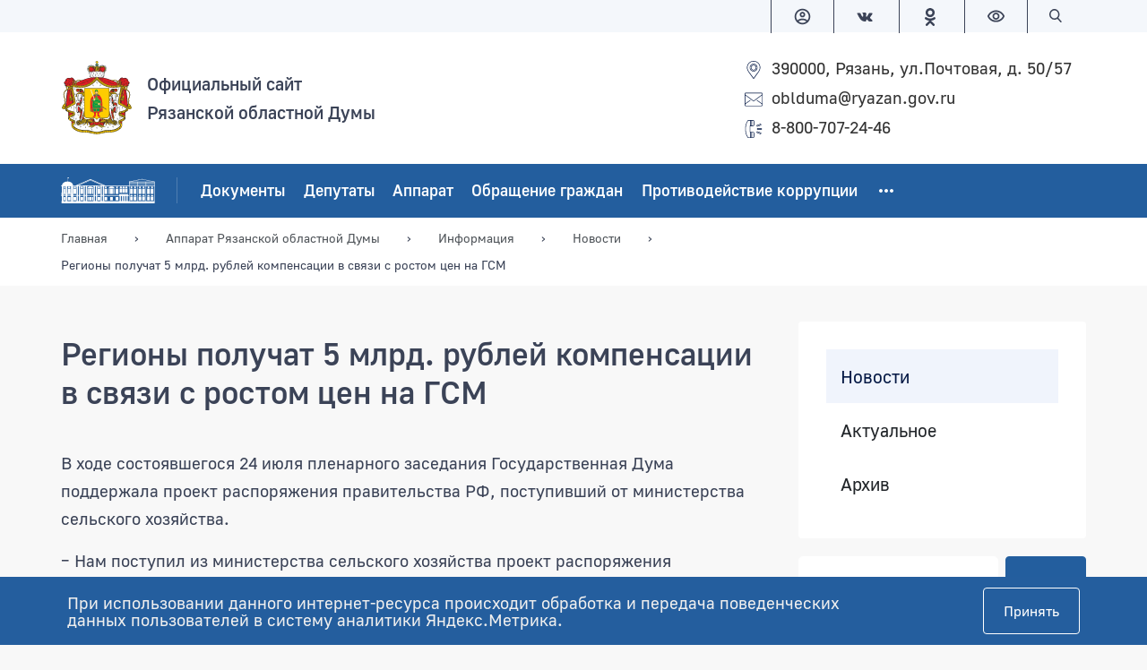

--- FILE ---
content_type: text/css
request_url: https://rznoblduma.ru/bitrix/js/redsign/government/sticky-sidebar/sticky-sidebar.css?1766660658142
body_size: 19
content:
.sticky-sidebar {
	will-change: min-height;
}

.sticky-sidebar__inner {
	transform: translate3d(0, 0, 0);
	will-change: position, transform;
}

--- FILE ---
content_type: text/css
request_url: https://rznoblduma.ru/bitrix/templates/government_default/components/bitrix/news.detail/articles/style.css?17666606531530
body_size: 407
content:
.detail-slider__main:hover .detail-slider__next,
.detail-slider__main:hover .detail-slider__prev {
  opacity: .5; }

.bx-touch .detail-slider__main .detail-slider__next,
.bx-touch .detail-slider__main .detail-slider__prev {
  display: none; }

.detail-slider__main .swiper-slide img {
  display: block;
  width: 100%;
  height: 100%;
  -o-object-fit: cover;
     object-fit: cover; }

.detail-slider__thumbs {
  padding: 10px 0 !important; }
  .detail-slider__thumbs .swiper-slide {
    opacity: 0.4; }
  .detail-slider__thumbs .swiper-slide-thumb-active {
    opacity: 1; }

.detail-slider__next, .detail-slider__prev {
  z-index: 2;
  display: block;
  position: absolute;
  top: 0;
  width: 3rem;
  height: 100%;
  display: -webkit-box;
  display: -ms-flexbox;
  display: flex;
  -webkit-box-align: center;
      -ms-flex-align: center;
          align-items: center;
  -webkit-box-pack: center;
      -ms-flex-pack: center;
          justify-content: center;
  background-color: rgba(var(--bs-dark-rgb), 0.6);
  cursor: pointer;
  -webkit-transition: .3s;
  -o-transition: .3s;
  transition: .3s;
  opacity: 0; }
  .detail-slider__next:after, .detail-slider__prev:after {
    background-repeat: no-repeat;
    background-position: center center;
    font-family: swiper-icons;
    text-align: center;
    color: #fff;
    font-size: 2rem; }

.detail-slider__next {
  right: 0; }
  .detail-slider__next:after {
    content: "\e901"; }

.detail-slider__prev {
  left: 0; }
  .detail-slider__prev:after {
    content: "\e900"; }


--- FILE ---
content_type: text/css
request_url: https://rznoblduma.ru/bitrix/templates/government_default/include/topbar/type1/style.css?1766660653136
body_size: 23
content:
.topbar {
  --bs-link-color: var(--bs-bg-color);
  font-size: 0.875rem; }
  .topbar a,
  .topbar a:hover {
    text-decoration: none; }


--- FILE ---
content_type: text/css
request_url: https://rznoblduma.ru/bitrix/templates/government_default/components/bitrix/menu/main/style.css?17666606532390
body_size: 616
content:
.nav-main {
  background-color: var(--navbar-bg-color); }
  .nav-main .nav-link {
    color: var(--navbar-text-color);
    font-size: 0.975rem;
    padding: 0 0.6375rem;
    transition: opacity 0.4s cubic-bezier(0.23, 1, 0.32, 1);
    white-space: nowrap;
    display: inline-flex;
    align-items: center;
    height: 3.75rem; }
  .nav-main .nav-megamenu {
    display: none;
    position: absolute;
    width: 100%;
    left: 0;
    z-index: 999; }
    .nav-main .nav-megamenu:after {
      content: "";
      position: absolute;
      width: 100%;
      height: 0.5rem;
      top: -0.5rem;
      left: 0; }
  .nav-main .dropdown-menu {
    right: 0;
    margin-top: 1px; }
    .nav-main .dropdown-menu:after {
      content: "";
      position: absolute;
      width: 100%;
      height: 0.125rem;
      top: -0.125rem;
      left: 0; }
  .nav-main:hover .nav-link,
  .nav-main:focus-within .nav-link {
    opacity: 1; }
  .nav-main .nav-item.is-active > .nav-link,
  .nav-main .nav-item:focus-within .nav-link {
    opacity: 1;
    position: relative;
    background-color: var(--navbar-active-bg-color); }
  .nav-main .nav-item.is-nested.is-active > .nav-link:after {
    position: absolute;
    height: 0.125rem;
    background-color: currentColor;
    bottom: 0;
    left: 0;
    width: 100%; }
  .nav-main .nav-item.is-active > .dropdown-menu,
  .nav-main .nav-item.is-active > .nav-megamenu {
    display: block; }

.nav-megamenu {
  --megamenu-bg-color: var(--navbar-active-bg-color);
  --megamenu-link-color: var(--navbar-text-color);
  background-color: var(--megamenu-bg-color);
  color: var(--megamenu-link-color);
  padding: 2.375rem 0 2rem;
  font-size: 0.875rem;
  line-height: 1.25rem; }
  .nav-megamenu__columns {
    -moz-columns: 3;
         columns: 3;
    --bs-gutter-x: 2rem;
    margin-right: calc(var(--bs-gutter-x) * -.5);
    margin-left: calc(var(--bs-gutter-x) * -.5); }
  .nav-megamenu__item {
    max-width: 18rem;
    display: block;
    padding-right: calc(var(--bs-gutter-x) * .5);
    padding-left: calc(var(--bs-gutter-x) * .5); }
  .nav-megamenu__link {
    display: inline-block;
    color: var(--megamenu-link-color);
    text-decoration: none;
    margin-bottom: 2.375rem; }
    .nav-megamenu__link:hover, .nav-megamenu__link:focus {
      color: var(--megamenu-link-color);
      text-decoration: underline; }

/*# sourceMappingURL=style.css.map */

--- FILE ---
content_type: text/css
request_url: https://rznoblduma.ru/bitrix/templates/government_default/include/footer/type1/style.css?1766660653863
body_size: 252
content:
.l-footer--type1 {
	--bs-link-color: #d6dce5;
  line-height: 1.375;
  color: #ACB1BA; }
  .l-footer--type1 a {
    color: var(--bs-white);
    text-decoration: none; }
    .l-footer--type1 a:hover {
      text-decoration: underline; }
  .l-footer--type1 .menu--columns {
    color: var(--bs-white); }
  .l-footer--type1 .l-footer__contacts a,
  .l-footer--type1 .l-footer__developer a,
  .l-footer--type1 .menu--columns .menu__item--level-2 .menu__item-link {
    color: var(--bs-link-color); }
  .l-footer--type1 .l-footer__contacts .link--phone,
  .l-footer--type1 .l-footer__contacts .link--email {
    display: inline-block;
    margin-bottom: .5rem; }
  .l-footer--type1 .border-bottom {
    border-color: rgba(var(--bs-white-rgb), 0.2) !important; }
  @media (min-width: 992px) {
    .l-footer--type1 .menu--columns > * {
      padding-right: 6.875rem; } }


--- FILE ---
content_type: text/css
request_url: https://rznoblduma.ru/bitrix/templates/government_default/components/bitrix/menu/columns/style.css?1766660653634
body_size: 148
content:
.menu--columns {
  -webkit-columns: 1;
     -moz-columns: 1;
          columns: 1; }
  @media (min-width: 992px) {
    .menu--columns {
      -webkit-columns: 3;
         -moz-columns: 3;
              columns: 3;
      -webkit-column-gap: 2rem;
         -moz-column-gap: 2rem;
              column-gap: 2rem; } }
  .menu--columns > * {
    -webkit-column-break-inside: avoid;
       -moz-column-break-inside: avoid;
            break-inside: avoid;
    page-break-inside: avoid; }
  .menu--columns .menu__submenu .menu__item {
    line-height: 1.375;
    font-size: 0.875rem;
    padding-top: 0.25rem;
    padding-bottom: 0.25rem; }


--- FILE ---
content_type: text/css
request_url: https://rznoblduma.ru/bitrix/templates/government_default/include/search/type1/dist/style.css?17666606535209
body_size: 974
content:
.search-popup {
  --search-bg-color: var(--bs-dark);
  --search-bg-color-rgb: var(--bs-dark-rgb);
  --search-primary-color: #263049;
  --search-primary-darken-color: #37466b;
  --search-color: var(--bs-light);
  --search-color-rgb: var(--bs-light-rgb);
  --search-muted-color: #848E99;
  --search-btn-bg-color: transparent;
  --search-btn-color: var(--search-color);
  --search-btn-bg-hover-color: var(--search-primary-darken-color);
  --search-btn-hover-color: var(--search-color);
  --search-border-color: rgba(var(--search-color-rgb), 0.2);
  --bs-card-border: var(--bs-gray-300);
  position: fixed;
  width: 100%;
  height: 100vh;
  display: -webkit-box;
  display: -ms-flexbox;
  display: flex;
  z-index: 1055;
  background-color: var(--search-bg-color);
  color: var(--search-color);
  overflow-x: auto;
  -webkit-box-orient: vertical;
  -webkit-box-direction: normal;
      -ms-flex-direction: column;
          flex-direction: column; }
  .search-popup--primary {
    --search-bg-color: var(--bs-primary);
    --search-bg-color-rgb: var(--bs-primary-rgb);
    --search-primary-color: #0A4DB5;
    --search-primary-darken-color: #073885;
    --search-muted-color: #B6CAE9; }
  .search-popup--primary-darken {
    --search-bg-color: var(--bs-primary-darken);
    --search-bg-color-rgb: var(--bs-primary-darken-rgb);
    --search-primary-color: #0F61D9;
    --search-primary-darken-color: #0c4ca9;
    --search-muted-color: #B6CAE9; }
  .search-popup__inner {
    padding-top: 2.5rem;
    padding-bottom: 2.5rem;
    display: -webkit-box;
    display: -ms-flexbox;
    display: flex;
    -webkit-box-align: center;
        -ms-flex-align: center;
            align-items: center;
    -webkit-box-pack: center;
        -ms-flex-pack: center;
            justify-content: center;
    -webkit-box-orient: vertical;
    -webkit-box-direction: normal;
        -ms-flex-direction: column;
            flex-direction: column;
    -webkit-box-flex: 1;
        -ms-flex: 1 1 auto;
            flex: 1 1 auto; }
  .search-popup__title {
    font-size: calc(1.5rem + 3vw);
    margin: 0;
    padding-bottom: 2.5rem; }
    @media (min-width: 1200px) {
      .search-popup__title {
        font-size: 3.75rem; } }
  .search-popup__searchzone {
    padding: 2.5rem 0 3.125rem; }
  .search-popup__searchzone, .search-popup__services {
    border-top: 1px solid var(--search-border-color); }
  .search-popup:not(.search-popup--is-shown) {
    display: none; }
  .search-popup .btn-close {
    position: absolute;
    top: 1.25rem;
    right: 1.25rem;
    padding: 0;
    width: 2.25rem;
    height: 2.25rem;
    display: -webkit-box;
    display: -ms-flexbox;
    display: flex;
    -webkit-box-align: center;
        -ms-flex-align: center;
            align-items: center;
    -webkit-box-pack: center;
        -ms-flex-pack: center;
            justify-content: center;
    background: var(--search-primary-color);
    border-radius: 50%;
    font-size: 1.25rem;
    color: var(--search-color);
    opacity: 1;
    -webkit-transition: all 0.2s ease-in-out;
    -o-transition: all 0.2s ease-in-out;
    transition: all 0.2s ease-in-out;
    margin-right: 0; }
    .search-popup .btn-close:hover {
      background-color: var(--search-primary-darken-color); }
  .search-popup .btn:focus,
  .search-popup .btn-close:focus {
    border-color: var(--search-color);
    -webkit-box-shadow: 0 0 0 0.25rem rgba(var(--search-color-rgb), 0.25);
            box-shadow: 0 0 0 0.25rem rgba(var(--search-color-rgb), 0.25); }
  .search-popup .btn-primary {
    background-color: var(--search-bg-color);
    color: var(--search-btn-color);
    border-color: var(--search-btn-color); }
    .search-popup .btn-primary:hover {
      background-color: var(--search-btn-bg-hover-color);
      border-color: var(--search-btn-bg-hover-color);
      color: var(--search-btn-hover-color); }
  .search-popup .form-control:focus {
    border-color: var(--search-color);
    -webkit-box-shadow: 0 0 0 0.25rem rgba(var(--search-color-rgb), 0.25);
            box-shadow: 0 0 0 0.25rem rgba(var(--search-color-rgb), 0.25); }
  .search-popup .hint {
    margin: 0 0.625rem 0.625rem 0;
    --hint-bg-color: var(--search-primary-color);
    --hint-hover-bg-color: var(--search-primary-darken-color); }
  .search-popup .card {
    background-color: transparent; }
    .search-popup .card-text {
      color: var(--search-muted-color); }
  .search-popup .card--border {
    --bs-card-border: var(--search-border-color); }
  html.bvi-active .search-popup {
    --search-primary-color: var(--bs-body-color);
    --search-primary-darken-color: var(--bs-body-color);
    --search-color: var(--bs-body-color);
    --search-color-rgb: var(--bs-body-color-rgb);
    --search-muted-color: var(--bs-body-color);
    --search-border-color: var(--bs-body-color); }
    html.bvi-active .search-popup .btn-close {
      background-color: transparent;
      border: 1px solid var(--bs-body-color); }
    html.bvi-active .search-popup .hint {
      --hint-bg-color: transparent;
      --hint-color: var(--bs-body-color);
      --hint-hover-bg-color: var(--bs-body-color);
      --hint-hover-color: var(--bs-body-bg);
      border: 1px solid var(--bs-body-color); }


--- FILE ---
content_type: text/css
request_url: https://rznoblduma.ru/bitrix/templates/government_default/components/bitrix/menu/tree/style.css?17666606532021
body_size: 453
content:
.tree-nav {
  margin: 0px;
  padding: 0px; }
  .tree-nav__title {
    display: -webkit-box;
    display: -ms-flexbox;
    display: flex;
    -ms-flex-wrap: nowrap;
        flex-wrap: nowrap;
    -webkit-box-align: center;
        -ms-flex-align: center;
            align-items: center; }
  .tree-nav__link {
    color: var(--bs-link-color);
    text-decoration: none;
    opacity: 1;
    padding: 0.4375rem 0;
    display: inline-block; }
  .tree-nav > .tree-nav__item > .tree-nav__title > .tree-nav__link {
    font-size: 1.875rem;
    text-transform: uppercase;
    line-height: 2rem; }
  .tree-nav__toggle {
    padding: 0px 0.8125rem;
    font-size: 1rem;
    margin: 0;
    -webkit-transform: rotate(180deg) translateY(-0.125rem);
        -ms-transform: rotate(180deg) translateY(-0.125rem);
            transform: rotate(180deg) translateY(-0.125rem);
    -webkit-transform-origin: center;
        -ms-transform-origin: center;
            transform-origin: center;
    background: transparent;
    border: 0;
    color: currentColor; }
    .tree-nav__toggle.collapsed {
      -webkit-transform: rotate(0deg);
          -ms-transform: rotate(0deg);
              transform: rotate(0deg); }
    .tree-nav__toggle:focus {
      outline-width: 0; }
    .tree-nav__toggle:focus-visible {
      outline-width: 1px; }
  .tree-nav__item--selected > .tree-nav__title > .tree-nav__link, .tree-nav__link:hover {
    opacity: 0.7;
    text-decoration: none; }
  .tree-nav > .tree-nav__item > .tree-nav__subnav > .tree-nav__item:first-child {
    padding-top: 0.625rem; }
  .tree-nav > .tree-nav__item > .tree-nav__subnav > .tree-nav__item:last-child {
    padding-bottom: 0.625rem; }
  .tree-nav__subnav > .tree-nav__item > .tree-nav__title > .tree-nav__link {
    font-size: 1.125rem;
    padding: 0.375rem 0;
    line-height: 1.375rem; }
  .tree-nav__subnav .tree-nav__subnav {
    margin-left: 1.5rem; }
  .tree-nav__subnav .tree-nav__subnav > .tree-nav__item > .tree-nav__title > .tree-nav__link {
    font-size: 1rem; }


--- FILE ---
content_type: text/css
request_url: https://rznoblduma.ru/bitrix/templates/government_default/styles.css?176666065311121
body_size: 3236
content:
/* Законопроекты и постановления */

.card-status {
	margin-bottom: 10px;
}

.card-status__name-green {
	color: #56ae4d;
}

.card-status__name-red {
	color: #a63d3d;
}

/* Заседания */

.video-js {
	width: 100% !important;
}

/* Депутаты */

.card--deputy-photo {
	height: 200px;
	margin-bottom: 20px;
}

.section--service-deputies .card--link {
	text-align: center;
}


/* Карта с депутатами */

.map{
    position: relative;
    max-width: 1050px;
    display: flex;
    justify-content: center;
    align-items: center;
    margin: 0 auto;
}

.map-info{
    width: 100%;
    position: relative;
    left: 0;
    top: 0;
}

.map-img{
    width: 100%;
}

.map_svg{
    position: absolute;
    top: 0;
    left: 0;
    width: 100%;
    height: 100%;
    z-index: 999;
}

.map_path{
    fill: #68769E;
    opacity: 0;
    display: flex;
    cursor: pointer;
}

.map_path:hover{
    opacity: .3;
    transition: .3s;
}

.map-desc__count {
	color: #1b8aef;
	font-size: 1rem;
	font-weight: 800;
}

.info_panel {
    padding: .3em;
    font-size: .8em;
    font-family: Helvetica, Arial, sans-serif;
    position: absolute;
    min-width: 200px;
    padding: 16px 20px 20px;
    border-radius: 8px;
    background-color: rgb(255, 255, 255);
    box-shadow: rgba(31, 47, 61, 0.2) 0px 2px 2px;
    transition: transform 0.3s ease 0s;
    z-index: 1000;
}

.info_panel::before{
    position: absolute;
    display: block;
    content: "";
    bottom: calc(-7px);
    border-width: 8px 8px 0px;
    border-style: solid;
    border-color: rgb(255, 255, 255) transparent transparent;
    left: 43%;
    transform: translateX(-50%);
}

.info_panel::first-line {
    font-weight: bold;   
}

.map-title{
	font-size: 1.1rem;
}

.show {
    opacity: 1;
}

.ryaz-line{
	display: block;
	width: 8%;
    height: 3%;
    position: absolute;
    top: 37.5%;
    left: 27.5%;
    border-bottom: 2px #606881 dotted;
	transition: 0.3s;
	z-index: 999;
}
.ryaz-line:hover{
	border-bottom: 2px #606881 solid;
}
#map-ryazan-gor{
    fill: #68769E;
    opacity: 0;
    display: flex;
    cursor: pointer;
}

/* Страница "Законы" */

.form-select-complex-date {
    width: 49%;
}

/* Gianit */
.txtlogo {
font-size: 20px;
font-weight: 500;
text-decoration: none;

color: #3b4357;
}

.txtlogo:hover { 
    text-decoration: none !important;  
color: #3b4357;
   }

.toplilmenu{
color: white;
}
.toplilmenu:hover .a{ 
    text-decoration: none; 
color: white;
   }

a:hover{ 
    text-decoration: none; 

   }

.blueback {
background-color:#1874b9;
}

.deputmain {
	margin: 0 35% 0 10px;
	padding-top: 20px;
}

.frac {
	margin: 0 10px;
	padding-top: 20px;
}

@media (max-width: 992px){
	.deputmain,
	.frac{
		margin-top: 0px;
		padding-top: 13px;
	}
	.frac{
		margin-left: 5%;
		padding-top: 13px;
	}
	.all-news{
		top: 0 !important;
	}
	.tree-nav>.tree-nav__item>.tree-nav__title>.tree-nav__link{
		font-size: 1.25rem;
	} 
	.header{
		position: relative;
	}
	.open-offcanvas{
		position: absolute;
		top: 10%;
		right: 0;
	}
	.top-header-logo-title{
		padding-right: 15px;
	}
	.navbar-brand{
		display: none !important;
	}
	.top-header-link{
		font-size: 1rem;
	}
}

/* Блок после слайдера 

.threecol{
    background-color: #F3F6FA;
}*/
.threecol-item{
    display: flex;
    flex-direction: column;
    margin-bottom: 15px;
}
.threecol-area-content{
    background-color: #fff;
    padding:  0 10px;
}
.threecol-area-content h2{
    margin-top: 15px;
    font-size: 1.6rem;
}
.threecol-area-content img{
    margin-bottom: 15px;
}
.threecol-area-link,
.threecol-area-link li{
    padding-left: 0 !important;
	margin-bottom: 0;
}
.threecol-area-link.second{
	transform: translate(0, -30%);
	opacity: 0;
	transition: .5s;
	animation: ShowHide .2s ease-in-out forwards;
}
.threecol-area-link.second li:first-child{
	border-top: none;
}
.threecol-area-link.hide{
	display: none;
}
.threecol-area-link li{
    margin-bottom: 0 !important;
    padding: 0.5rem !important;
    border-top: 1px rgba(54, 54, 54, 0.1) solid;
	list-style: none;
}
.threecol-area-link li:last-child{
	border-bottom: 1px rgba(54, 54, 54, 0.1) solid;
}
.threecol-area-link li::marker{
    content: none !important;
}
.threecol-area-link a{
    font-weight: 500;
    color: #235e9e;
    text-decoration: none;
}
@keyframes ShowHide{
	0% {
		opacity: 0;
		transform: translate(0, -30%);
	}
	100% {
		opacity: 1;
		transform: translate(0, 0);
	}
}

.redactorem {
 max-width: 42rem;
}

/*Стрелки под ссылками*/
.arrow-4 {
    position: relative;
    cursor: pointer;
    margin: 15px auto;
    width: 33px;
    height: 25px;
	animation: topBottom 1.5s ease-in-out infinite alternate running 0s none;
}
.arrow-4-left {
    position: absolute;
    background-color: transparent;
    top: 10px;
    left: 0;
    width: 20px;
    height: 3px;
    display: block;
    transform: rotate(35deg);
    float: right;
    border-radius: 2px;
}
.arrow-4-left:after {
    content: "";
    background-color: #1874b9;
    width: 20px;
    height: 3px;
    display: block;
    float: right;
    border-radius: 6px 10px 10px 6px;
    transition: all 0.5s cubic-bezier(0.25, 1.7, 0.35, 0.8);
    z-index: -1;
}
 
.arrow-4-right {
    position: absolute;
    background-color: transparent;
    top: 10px;
    left: 15px;
    width: 20px;
    height: 3px;
    display: block;
    transform: rotate(-35deg);
    float: right;
    border-radius: 2px;
}
.arrow-4-right:after {
    content: "";
    background-color: #1874b9;
    width: 20px;
    height: 3px;
    display: block;
    float: right;
    border-radius: 10px 6px 6px 10px;
    transition: all 0.5s cubic-bezier(0.25, 1.7, 0.35, 0.8);
    z-index: -1;
}
.open .arrow-4-left:after {
    transform-origin: center center;
    transform: rotate(-70deg);
}
.open .arrow-4-right:after {
    transform-origin: center center;
    transform: rotate(70deg);
}
@keyframes topBottom{
	0% {
		transform: translate(0, 0) scale(1);
	}
	100% {
		transform: translate(0, 15px) scale(1.2);
	}
}




.border-primary {
border-color: #051945 !important;
}

.navbar.navbar--main .navbar-brand {
padding: 0 0.5rem 0 0;
}

.nav-main .nav-link {
font-size: 1.1rem;
font-weight: 500;
}

.nav-megamenu__link {
    font-size: 1rem
}

.nav-wrap .nav-link {
    font-weight: 500;
}

.btn-primary {
    color: #fff;
    background-color:#235e9e;
    border-color: #235e9e;
}

.lilsvg {
    width: 26px;
    height: 20px;
    margin-left: -23px;
    color: #3b4357;
}

/*Calendar*/
#calendarWrapper {
    display: block;
    margin-bottom: 25px;
}
#calendarWrapper table{
	width: 100%
}
#eventsCalendar .DynarchCalendar-navBtn div {
    color: #333 !important;
}
#eventsCalendar .DynarchCalendar-title div {
    font: bold 20px/20px 'OpenSansLight' !important;
    color: #333 !important;
}
#eventsCalendar .DynarchCalendar-dayNames div {
    font: bold 10px/10px Tahoma, Arial, Helvetica, sans-serif !important;
}
#eventsCalendar .DynarchCalendar-day {
    font: bold 12px/12px Tahoma, Arial, Helvetica, sans-serif !important;
}
#eventsCalendar .DynarchCalendar-day-othermonth {
    color: #9F9F9F;
}
#eventsCalendar .DynarchCalendar-day-othermonth.DynarchCalendar-weekend {
    color: #9F9F9F;
}

.all-news{
    position: relative;
    top: 10px;
    text-decoration: none;
	font-size: 1.25rem;
	color: var(--bs-primary);
	z-index: 999;
}

.card.card--teaching-staff {
font-size: 1.3rem;
}

.map-widget-layout-view {
                position: absolute;
                top: 0;
                left: 0;
                right: 0;
                bottom: 0;
                pointer-events: none;
                display: none !important;
                flex-direction: column
}
.zoom-control {
  display:none!important;
}
.zoom-control__group {
  display:none!important;
}

map-widget-layout-view__zoom-controls {
  display:none!important;
}

.krug {
	margin: 0 0 20px 0;
	padding: 0;
	padding-left: 0 !important;
}
.krug li {
	list-style: none;
	background-image: url(/upload/krug.png)!important;
	background-repeat: no-repeat;
	background-position: left center;
	background-size: 15px;
	margin: 2px 0;
	padding: 0 0 5px 30px !important;
}
.krug li::marker {
	content: inherit !important;
}

.nca-cookiesaccept-line.style-2{
background-color: rgb(36 94 158)!important;
}

@media only screen and (orientation: portrait) and (min-device-width: 320px) and (max-device-width: 667px) and (-webkit-min-device-pixel-ratio: 2) { 
	.nca-cookiesaccept-line {
    font-size: 10px;
}
}


.cookbtn{
    border-radius: 5px;
    border: 1px solid #000;
    padding: 10px 20px;
    background: white;
    font-size: 2em;
    cursor: pointer;
}

.ya_map {
	font-family: arial;
	font-size: 12px;
	color: #454545;
}
 
#rzn {
	width: 100%;
	height: 500px;
}

#nca-cookiesaccept-line-accept-btn{
	display: inline-block;
    font-weight: 400;
    line-height: 1.625;
    color: #fff;
    text-align: center;
    text-decoration: none;
    vertical-align: middle;
    cursor: pointer;
    -webkit-user-select: none;
    -moz-user-select: none;
    -ms-user-select: none;
    user-select: none;
    background-color: transparent;
    border: 1px solid transparent;
	border-color: #fff;
    padding: 0.75rem 1.375rem;
    font-size: 1rem;
    border-radius: 0.25rem;
    transition: color 0.15s ease-in-out, background-color 0.15s ease-in-out, border-color 0.15s ease-in-out, box-shadow 0.15s ease-in-out;
}
#nca-cookiesaccept-line-accept-btn:hover {
    background-color: #0d52b8;
}

/*Цитаты*/

.blockquote-6 {
	background-color: #fff;
	border-left: 6px solid #B1B4BE;
	font-style: italic;
	margin: 16px;
	padding: 16px 24px;
	position: relative;
}
.blockquote-6:before {
	content: "";
	position: absolute;
	top: 50%;
	left: -6px;
	height: 40px;
	background-color: #fff;
	width: 6px;
	margin-top: -1em;
}
.blockquote-6:after {
	content: "”";
	position: absolute;
	top: 50%;
	left: -20px;
	color: #235E9E;
	font-size: 50px;
    font-family: Times, sans-serif;
    font-weight: bold;
	line-height: 30px;	
}
.blockquote-6 cite {
	font-style: normal;
    color: #235E9E;
    font-size: 1.3rem;
    padding-top: 10px;
	display: block;
	text-align: right;
}
.blockquote-6 p{
	margin-bottom: 0;
}

.pagination{
	margin: 25px auto;
}

.topbar.blueback{
	background-color: #F4F7FB;
}
.topbar.blueback a{
	color: #3b4357 !important;
}
.topbar.blueback .navbar.navbar--main{
	height: 2.25rem;
	background-color: rgba(24,116,185, 0);
}
.topbar.blueback .border-start{
	border-left: 1px solid #3b4357 !important;
}


/*Top Header*/
.top-header-logo-title span{
	font-size: 20px;
	font-weight: 500;
}
.top-header-link-block a{
	color: #333;
	text-decoration: none;
}
.top-header-link-block a:hover{
	text-decoration: underline;
}
.top-header-link-item svg{
	margin: 5px 5px 5px 0;
}
/* End */

@media only screen and (orientation: portrait) and (min-device-width: 768px) and (max-device-width: 1600px)  { 
.mainslider__title {
      font-size: 1.7rem; }
}

.fontblue {
color: var(--bs-primary)
}

.main-user-consent-request-announce.form-check-label-link {
 text-decoration: underline !important;
}

--- FILE ---
content_type: application/javascript; charset=UTF-8
request_url: https://rznoblduma.ru/bitrix/templates/government_default/include/search/type1/dist/script.js?17666606533811
body_size: 1056
content:
(function (exports) {
	'use strict';

	var CSS_CLASSES = {
	  ELEMENT: 'search-popup',
	  IS_SHOWN: 'search-popup--is-shown'
	};
	var ANIMATION = {
	  SHOW: {
	    KEYFRAMES: [{
	      opacity: 0
	    }, {
	      opacity: 1
	    }],
	    OPTIONS: {
	      duration: 200
	    }
	  },
	  HIDE: {
	    KEYFRAMES: [{
	      opacity: 1
	    }, {
	      opacity: 0
	    }],
	    OPTIONS: {
	      duration: 200
	    }
	  }
	};
	var Data = new Map();
	var SearchPopup = /*#__PURE__*/function () {
	  function SearchPopup() {
	    babelHelpers.classCallCheck(this, SearchPopup);
	  }
	  babelHelpers.createClass(SearchPopup, null, [{
	    key: "init",
	    value: function init() {
	      var _this = this;
	      this.element.addEventListener('keydown', function (e) {
	        if (e.key === 'Escape') _this.hide();
	      });
	    }
	  }, {
	    key: "isShown",
	    value: function isShown() {
	      return this.element.classList.contains(CSS_CLASSES.IS_SHOWN);
	    }
	  }, {
	    key: "show",
	    value: function show() {
	      var _BX$admin,
	        _this$focusTrap,
	        _this$scrollbar,
	        _this2 = this;
	      if (!((_BX$admin = BX.admin) !== null && _BX$admin !== void 0 && _BX$admin.dynamic_mode_show_borders)) (_this$focusTrap = this.focusTrap) === null || _this$focusTrap === void 0 ? void 0 : _this$focusTrap.activate();
	      (_this$scrollbar = this.scrollbar) === null || _this$scrollbar === void 0 ? void 0 : _this$scrollbar.hide();
	      this.element.classList.add(CSS_CLASSES.IS_SHOWN);
	      var animation = this.element.animate(ANIMATION.SHOW.KEYFRAMES, ANIMATION.SHOW.OPTIONS);
	      animation.finished.then(function () {
	        _this2.element.removeAttribute('aria-hidden');
	        _this2.element.setAttribute('aria-modal', true);
	        _this2.element.setAttribute('role', 'dialog');
	        _this2.element.focus();
	      });
	    }
	  }, {
	    key: "hide",
	    value: function hide() {
	      var _this3 = this;
	      var animation = this.element.animate(ANIMATION.HIDE.KEYFRAMES, ANIMATION.HIDE.OPTIONS);
	      animation.finished.then(function () {
	        var _BX$admin2, _this3$focusTrap, _this3$scrollbar;
	        if (!((_BX$admin2 = BX.admin) !== null && _BX$admin2 !== void 0 && _BX$admin2.dynamic_mode_show_borders)) (_this3$focusTrap = _this3.focusTrap) === null || _this3$focusTrap === void 0 ? void 0 : _this3$focusTrap.deactivate();
	        (_this3$scrollbar = _this3.scrollbar) === null || _this3$scrollbar === void 0 ? void 0 : _this3$scrollbar.reset();
	        _this3.element.classList.remove(CSS_CLASSES.IS_SHOWN);
	        _this3.element.setAttribute('aria-hidden', true);
	        _this3.element.removeAttribute('aria-modal');
	        _this3.element.removeAttribute('role');
	      });
	    }
	  }, {
	    key: "toggle",
	    value: function toggle() {
	      if (this.isShown()) {
	        this.hide();
	        return;
	      }
	      this.show();
	    }
	  }, {
	    key: "element",
	    get: function get() {
	      return document.querySelector(".".concat(CSS_CLASSES.ELEMENT));
	    }
	  }, {
	    key: "focusTrap",
	    get: function get() {
	      if (!Data.has('focusTrap')) {
	        Data.set('focusTrap', new gov.utils.FocusTrap({
	          trapElement: this.element
	        }));
	      }
	      return Data.get('focusTrap');
	    }
	  }, {
	    key: "scrollbar",
	    get: function get() {
	      return new gov.utils.ScrollBarHelper();
	    }
	  }]);
	  return SearchPopup;
	}();
	document.addEventListener('DOMContentLoaded', function () {
	  SearchPopup.init();
	});
	document.addEventListener('click', function (e) {
	  var target = e.target;
	  if (target.dataset.toggle !== 'search') return;
	  e.preventDefault();
	  SearchPopup.toggle();
	});

}((this.window = this.window || {})));
//# sourceMappingURL=script.js.map


--- FILE ---
content_type: application/javascript; charset=UTF-8
request_url: https://rznoblduma.ru/bitrix/templates/government_default/components/bitrix/menu/main/script.js?17666606539465
body_size: 2367
content:
(function (exports) {
	'use strict';

	function ownKeys(object, enumerableOnly) { var keys = Object.keys(object); if (Object.getOwnPropertySymbols) { var symbols = Object.getOwnPropertySymbols(object); if (enumerableOnly) { symbols = symbols.filter(function (sym) { return Object.getOwnPropertyDescriptor(object, sym).enumerable; }); } keys.push.apply(keys, symbols); } return keys; }

	function _objectSpread(target) { for (var i = 1; i < arguments.length; i++) { var source = arguments[i] != null ? arguments[i] : {}; if (i % 2) { ownKeys(Object(source), true).forEach(function (key) { babelHelpers.defineProperty(target, key, source[key]); }); } else if (Object.getOwnPropertyDescriptors) { Object.defineProperties(target, Object.getOwnPropertyDescriptors(source)); } else { ownKeys(Object(source)).forEach(function (key) { Object.defineProperty(target, key, Object.getOwnPropertyDescriptor(source, key)); }); } } return target; }

	function _createSuper(Derived) { var hasNativeReflectConstruct = _isNativeReflectConstruct(); return function _createSuperInternal() { var Super = babelHelpers.getPrototypeOf(Derived), result; if (hasNativeReflectConstruct) { var NewTarget = babelHelpers.getPrototypeOf(this).constructor; result = Reflect.construct(Super, arguments, NewTarget); } else { result = Super.apply(this, arguments); } return babelHelpers.possibleConstructorReturn(this, result); }; }

	function _isNativeReflectConstruct() { if (typeof Reflect === "undefined" || !Reflect.construct) return false; if (Reflect.construct.sham) return false; if (typeof Proxy === "function") return true; try { Boolean.prototype.valueOf.call(Reflect.construct(Boolean, [], function () {})); return true; } catch (e) { return false; } }
	var DEFAULT_PARAMS = {
	  resizeMedia: '(min-width: 975px)',
	  cssClasses: {
	    menu: 'nav-main',
	    menuItem: 'nav-item',
	    menuLink: 'nav-link',
	    itemIsActive: 'is-active',
	    itemIsNested: 'is-nested'
	  }
	};

	var MainNavigation = /*#__PURE__*/function (_BX$Event$EventEmitte) {
	  babelHelpers.inherits(MainNavigation, _BX$Event$EventEmitte);

	  var _super = _createSuper(MainNavigation);

	  function MainNavigation(element, params) {
	    var _this;

	    babelHelpers.classCallCheck(this, MainNavigation);
	    _this = _super.call(this);

	    _this.setEventNamespace(MainNavigation.EventNamespace);

	    _this.element = element;
	    _this.params = _objectSpread(_objectSpread({}, DEFAULT_PARAMS), params);

	    if ('ResizeObserver' in window) {
	      var resizeObserver = new ResizeObserver(BX.debounce(_this.resize.bind(babelHelpers.assertThisInitialized(_this)), 100));
	      resizeObserver.observe(document.body);
	    } else {
	      window.addEventListener('resize', BX.debounce(_this.resize.bind(babelHelpers.assertThisInitialized(_this)), 100));
	    }

	    _this.initBase();

	    _this.initKeyboard();

	    _this.initTouch();

	    BX.Event.EventEmitter.emit(window, "".concat(MainNavigation.EventNamespace, ".").concat(MainNavigation.Events.READY), babelHelpers.assertThisInitialized(_this));
	    return _this;
	  }

	  babelHelpers.createClass(MainNavigation, [{
	    key: "initBase",
	    value: function initBase() {
	      this.element.addEventListener('mouseenter', this.handleIn.bind(this), true);
	      this.element.addEventListener('mouseleave', this.handleOut.bind(this), true);
	    }
	  }, {
	    key: "initKeyboard",
	    value: function initKeyboard() {
	      var _this2 = this;

	      this.activeFocusItems = new WeakSet();
	      this.element.addEventListener('keydown', this.handleKeyDown.bind(this), true);
	      this.element.addEventListener('focusin', this.handleFocusIn.bind(this));
	      document.addEventListener('focusout', this.handleFocusOut());
	      this.subscribe(MainNavigation.Events.CONCEAL, function (_ref) {
	        var data = _ref.data;

	        _this2.activeFocusItems.delete(data.item);
	      });
	    }
	  }, {
	    key: "handleKeyDown",
	    value: function handleKeyDown(event) {
	      var target = event.target,
	          code = event.code;
	      var targetItem = target.closest(".".concat(this.params.cssClasses.menuItem));
	      if (!targetItem) return;

	      if (code === 'Enter' && targetItem.classList.contains(this.params.cssClasses.itemIsNested) && !this.activeFocusItems.has(targetItem)) {
	        event.preventDefault();
	        targetItem.classList.add(this.params.cssClasses.itemIsActive);
	        this.activeFocusItems.add(targetItem);
	      } else if (code === 'Escape' || code === 'Esc') {
	        var _targetItem$querySele;

	        targetItem.classList.remove(this.params.cssClasses.itemIsActive);
	        this.activeFocusItems.delete(targetItem);
	        (_targetItem$querySele = targetItem.querySelector(".".concat(this.params.cssClasses.menuLink))) === null || _targetItem$querySele === void 0 ? void 0 : _targetItem$querySele.focus();
	      }
	    }
	  }, {
	    key: "handleFocusIn",
	    value: function handleFocusIn(_ref2) {
	      var _this3 = this;

	      var target = _ref2.target;
	      var targetItem = target.closest(".".concat(this.params.cssClasses.menuItem));
	      babelHelpers.toConsumableArray(this.element.querySelectorAll(".".concat(this.params.cssClasses.menuItem))).filter(function (item) {
	        return item.matches(".".concat(_this3.params.cssClasses.itemIsActive)) && item !== targetItem && !item.contains(targetItem) && !targetItem.contains(item);
	      }).forEach(function (item) {
	        return _this3.conceal(item);
	      });
	    }
	  }, {
	    key: "handleFocusOut",
	    value: function handleFocusOut() {
	      var _this4 = this;

	      setTimeout(function () {
	        if (_this4.element.contains(document.activeElement)) return;

	        _this4.closeAll();
	      });
	    }
	  }, {
	    key: "handleIn",
	    value: function handleIn(_ref3) {
	      var target = _ref3.target;

	      if (!target.matches(".".concat(this.params.cssClasses.menuItem)) || target.parentNode !== this.element) {
	        return;
	      }

	      clearTimeout(this.tId);
	      this.tId = null;
	      this.reveal(target);
	    }
	  }, {
	    key: "handleOut",
	    value: function handleOut(_ref4) {
	      var _this5 = this;

	      var target = _ref4.target;

	      if (!target.matches(".".concat(this.params.cssClasses.menuItem)) || !target.classList.contains(this.params.cssClasses.itemIsActive)) {
	        return;
	      }

	      this.tId = setTimeout(function () {
	        _this5.conceal(target);
	      }, 500);
	    }
	  }, {
	    key: "closeAll",
	    value: function closeAll() {
	      var _this6 = this;

	      babelHelpers.toConsumableArray(this.element.querySelectorAll(".".concat(this.params.cssClasses.itemIsActive))).forEach(function (item) {
	        return _this6.conceal(item);
	      });
	    }
	  }, {
	    key: "reveal",
	    value: function reveal(item) {
	      var _this$element$querySe;

	      (_this$element$querySe = this.element.querySelector(".".concat(this.params.cssClasses.itemIsActive))) === null || _this$element$querySe === void 0 ? void 0 : _this$element$querySe.classList.remove(this.params.cssClasses.itemIsActive);
	      item.classList.add(this.params.cssClasses.itemIsActive);
	      this.emit(MainNavigation.Events.REVEAL, {
	        item: item
	      });
	    }
	  }, {
	    key: "conceal",
	    value: function conceal(item) {
	      item.classList.remove(this.params.cssClasses.itemIsActive);
	      this.emit(MainNavigation.Events.CONCEAL, {
	        item: item
	      });
	    }
	  }, {
	    key: "initTouch",
	    value: function initTouch() {
	      var _this7 = this;

	      var touchedItems = new WeakSet();
	      var touched = false;
	      this.element.addEventListener('touchstart', function () {
	        touched = true;
	      }, {
	        capture: true,
	        passive: true
	      });
	      this.element.addEventListener('touchend', function () {
	        setTimeout(function () {
	          touched = false;
	        });
	      }, true);
	      var links = this.element.querySelectorAll(".".concat(this.params.cssClasses.menuLink));
	      babelHelpers.toConsumableArray(links).forEach(function (link) {
	        var item = link.parentNode;

	        if (item.classList.contains(_this7.params.cssClasses.itemIsNested)) {
	          link.addEventListener('click', function (event) {
	            if (touched && !touchedItems.has(item)) {
	              touchedItems.add(item);
	              event.preventDefault();
	            } else if (touched) touchedItems.delete(item);
	          });
	        }
	      });
	      this.subscribe(MainNavigation.Events.CONCEAL, function (_ref5) {
	        var data = _ref5.data;
	        touchedItems.delete(data.item);
	      });
	    }
	  }, {
	    key: "resize",
	    value: function resize() {
	      if (!this.params.resizeMedia || !window.matchMedia(this.params.resizeMedia).matches) return;
	      mainMenuResizer(this.element);
	    }
	  }], [{
	    key: "Events",
	    get: function get() {
	      return {
	        READY: 'onReady',
	        REVEAL: 'reveal',
	        CONCEAL: 'conceal'
	      };
	    }
	  }, {
	    key: "EventNamespace",
	    get: function get() {
	      return 'Government.MainNavigation';
	    }
	  }]);
	  return MainNavigation;
	}(BX.Event.EventEmitter);

	exports.MainNavigation = MainNavigation;

	Object.defineProperty(exports, '__esModule', { value: true });

})(this.window = this.window || {});
//# sourceMappingURL=script.js.map


--- FILE ---
content_type: image/svg+xml
request_url: https://rznoblduma.ru/include/footer/logo2.svg
body_size: 104744
content:
<?xml version="1.0" encoding="UTF-8"?>
<!DOCTYPE svg PUBLIC "-//W3C//DTD SVG 1.1//EN" "http://www.w3.org/Graphics/SVG/1.1/DTD/svg11.dtd">
<!-- Creator: CorelDRAW X6 -->
<svg xmlns="http://www.w3.org/2000/svg" xml:space="preserve" width="21cm" height="29.7cm" version="1.1" style="shape-rendering:geometricPrecision; text-rendering:geometricPrecision; image-rendering:optimizeQuality; fill-rule:evenodd; clip-rule:evenodd"
viewBox="0 0 21000 29700"
 xmlns:xlink="http://www.w3.org/1999/xlink">
 <defs>
  <style type="text/css">
   <![CDATA[
    .fil4 {fill:#009846}
    .fil5 {fill:#00A0E3}
    .fil0 {fill:#2B2A29}
    .fil6 {fill:#5B5A50}
    .fil9 {fill:#86755D}
    .fil2 {fill:#E31E24}
    .fil8 {fill:#FCD5A6}
    .fil3 {fill:#FECC00}
    .fil1 {fill:#FEFEFE}
    .fil7 {fill:#C02C2E}
   ]]>
  </style>
 </defs>
 <g id="Layer_x0020_1">
  <metadata id="CorelCorpID_0Corel-Layer"/>
  <g id="_674915040">
   <g>
    <path class="fil0" d="M9698 10623c-566,99 -1122,263 -1673,491 -522,9 -947,-115 -1269,183 -39,-45 -96,-76 -172,-94 -13,-118 -94,-222 -245,-312 -48,-38 35,-136 -263,-251 -298,-114 -290,52 -447,69 -157,17 -335,-185 -678,89 -344,274 -196,338 -284,479 -88,141 -231,146 -241,369 -10,224 144,198 188,312 44,114 -72,251 75,362 50,38 111,60 174,76 -80,202 -69,373 141,531 -163,84 -309,195 -420,312 -114,119 -200,292 -244,469 -44,177 -49,380 -17,548 32,167 59,282 138,442 79,161 51,283 22,384 -15,51 -28,133 -24,172 7,63 53,144 81,199 38,73 53,154 40,234 -37,15 -68,50 -75,98 -80,12 -132,55 -144,144 -284,151 -181,406 -388,695 10,44 31,73 63,86 13,50 42,77 86,80 24,33 56,52 95,55 30,29 67,38 112,29 43,30 86,33 129,9 35,23 71,19 106,-11 53,38 85,8 115,-32 -12,-55 14,-148 48,-252 -6,144 -12,290 -17,438 -25,140 198,290 533,444 12,267 24,535 36,802 -40,32 -46,78 -18,138 -145,480 192,708 628,884 9,176 19,353 28,529 -22,54 -23,109 -4,163 -128,679 804,1159 1374,1360 571,201 1439,127 1917,199 479,72 1007,259 1740,298 733,-39 1261,-226 1740,-298 479,-72 1347,2 1917,-199 571,-201 1502,-681 1374,-1360 20,-54 18,-109 -4,-163 9,-176 19,-353 28,-529 437,-176 773,-404 628,-884 29,-60 23,-106 -18,-138 12,-267 24,-535 36,-802 335,-154 557,-304 533,-444 -5,-148 -11,-294 -17,-438 34,104 60,197 48,252 30,39 62,69 115,32 35,31 71,34 106,11 43,24 86,21 129,-9 45,10 82,0 112,-29 39,-3 71,-21 95,-55 44,-4 73,-31 86,-80 33,-13 54,-42 63,-86 -207,-289 -103,-544 -388,-695 -11,-89 -63,-132 -144,-144 -7,-48 -39,-83 -75,-98 -13,-80 3,-161 40,-234 28,-55 74,-136 81,-199 4,-39 -9,-121 -24,-172 -30,-102 -58,-224 22,-384 79,-161 106,-275 138,-442 32,-168 27,-372 -17,-548 -44,-177 -130,-349 -244,-469 -111,-116 -257,-228 -420,-312 210,-158 221,-329 141,-531 63,-16 124,-37 174,-76 147,-111 30,-248 75,-362 44,-114 199,-89 188,-312 -10,-224 -154,-228 -241,-369 -88,-141 60,-205 -284,-479 -344,-274 -521,-71 -678,-89 -157,-17 -150,-184 -447,-69 -298,114 -214,213 -263,251 -151,90 -232,195 -245,312 -76,17 -133,49 -172,94 -322,-298 -747,-175 -1269,-183 -532,-220 -1068,-380 -1613,-481 6,-52 17,-122 26,-164 21,36 46,68 82,77 -67,-144 210,-299 31,-423 89,-221 182,-402 156,-519 -10,-46 -57,-93 -123,-126 16,-17 30,-34 44,-51 9,51 53,89 107,89 60,0 108,-49 108,-108 0,-17 -4,-34 -12,-49 9,2 18,3 27,3 60,0 108,-49 108,-108 0,-25 -8,-47 -22,-65 60,-12 105,-65 105,-128 0,-46 -24,-86 -59,-109 49,-19 84,-67 84,-122 0,-68 -52,-124 -118,-130 33,-24 55,-63 55,-106 0,-72 -59,-131 -131,-131 -9,0 -17,1 -25,2 8,-17 12,-36 12,-55 0,-72 -59,-131 -131,-131 -21,0 -40,5 -58,14 -1,-71 -59,-129 -131,-129 -39,0 -74,17 -98,44 -15,-56 -66,-97 -126,-97 -48,0 -90,26 -113,65 -24,-27 -59,-45 -98,-45 -51,0 -96,30 -117,73 -20,-13 -44,-20 -69,-20 -51,0 -95,29 -117,72 -10,-3 -21,-4 -32,-4 -54,0 -99,36 -114,85 -10,-3 -20,-5 -31,-5 -59,0 -107,48 -107,107 0,39 21,74 53,92 -21,12 -41,24 -62,37 -1,4 -2,7 -2,11l-105 -242 -122 0c93,-48 156,-140 156,-245 0,-119 -81,-221 -195,-262l-4 -16 -4 -14 -3 -14 -3 -14 -3 -14 -3 -14 -3 -14 -2 -14 -2 -14 -2 -14 -2 -14 -2 -14 -1 -14 -1 -14 0 -2 5 1 10 2 10 2 10 2 10 2 10 2 10 2 10 3 10 3 10 3 10 3 10 3 10 3 40 14 0 -241 -39 12 -10 3 -10 3 -10 3 -10 3 -10 2 -10 2 -10 2 -10 2 -10 2 -10 2 -10 2 -10 1 -3 0 1 -5 1 -11 2 -11 2 -11 2 -11 2 -11 2 -11 2 -11 2 -11 3 -11 3 -11 3 -11 3 -11 12 -39 -245 0 11 39 3 11 3 11 3 11 2 11 2 11 2 11 2 11 2 11 2 11 2 11 1 11 1 11 1 5 -3 0 -10 -1 -10 -2 -10 -2 -10 -2 -10 -2 -10 -2 -10 -2 -10 -2 -10 -3 -10 -3 -10 -3 -10 -3 -39 -13 0 242 39 -14 10 -3 10 -3 10 -3 10 -3 10 -3 10 -2 10 -2 10 -2 10 -2 10 -2 10 -2 10 -2 4 -1 0 2 -1 14 -1 14 -1 14 -2 14 -2 14 -2 14 -2 14 -2 14 -2 14 -3 14 -3 14 -3 14 -3 14 -4 19c-108,43 -184,143 -184,258 0,105 63,197 156,245l-133 0 -103 238c0,-2 -1,-4 -1,-7 -21,-13 -42,-25 -62,-37 32,-19 53,-53 53,-92 0,-59 -48,-107 -107,-107 -11,0 -21,2 -31,5 -14,-49 -60,-85 -114,-85 -11,0 -22,2 -32,4 -22,-43 -66,-72 -117,-72 -25,0 -49,7 -69,20 -21,-43 -66,-73 -117,-73 -39,0 -74,17 -98,45 -23,-39 -65,-65 -113,-65 -60,0 -111,41 -126,97 -24,-27 -59,-44 -98,-44 -72,0 -130,58 -131,129 -17,-9 -37,-14 -58,-14 -72,0 -131,59 -131,131 0,20 4,38 12,55 -8,-2 -16,-2 -25,-2 -72,0 -131,59 -131,131 0,44 22,83 55,106 -66,7 -118,63 -118,130 0,56 35,103 84,122 -36,23 -59,64 -59,109 0,63 45,116 105,128 -14,18 -22,41 -22,65 0,60 49,108 108,108 9,0 18,-1 27,-3 -7,15 -12,31 -12,49 0,60 49,108 108,108 53,0 98,-39 107,-89 14,17 29,34 44,51 0,0 0,0 0,0 -66,33 -113,80 -123,125 -26,116 66,296 155,516 -188,125 94,281 27,426 38,-10 64,-45 86,-84 10,43 23,108 31,160zm7073 2380c-2,1 -5,3 -7,4 0,0 0,1 0,1l7 -5zm1 36c192,765 302,1819 366,3036 5,-2 10,-4 15,-5 -12,-70 -8,-135 26,-201 -18,-82 -3,-134 26,-162 -13,-32 -37,-77 -27,-128 42,-209 115,-245 102,-399 -30,-103 -103,-270 -31,-450 52,-133 144,-304 176,-471 32,-166 37,-333 -7,-508 -44,-175 -131,-305 -244,-423 -107,-111 -245,-207 -401,-288zm-1745 -1625c-42,47 -60,97 -54,150 -245,-105 -498,-206 -744,-311 341,-65 623,-30 798,161zm75 218c8,-33 17,-68 39,-101 39,32 63,95 88,155 -44,-19 -83,-35 -127,-54zm127 -220c13,-29 40,-48 80,-57 33,121 113,187 150,350 -27,-3 -54,-7 -80,-10 -35,-97 -81,-192 -150,-282zm1452 1084c47,-24 94,-47 141,-71 129,170 74,305 -107,418 -13,-80 -33,-153 -71,-209 53,-34 66,-80 37,-138zm-11565 507c2,1 5,3 7,4 0,0 0,1 0,1l-7 -5zm-1 36c-192,765 -302,1819 -366,3036 -5,-2 -10,-4 -15,-5 12,-70 8,-135 -26,-201 18,-82 3,-134 -26,-162 13,-32 37,-77 27,-128 -42,-209 -115,-245 -102,-399 30,-103 103,-270 31,-450 -52,-133 -144,-304 -176,-471 -32,-166 -37,-333 7,-508 44,-175 131,-305 244,-423 107,-111 245,-207 401,-288zm1745 -1625c42,47 60,97 54,150 245,-105 498,-206 744,-311 -341,-65 -623,-30 -798,161zm-75 218c-8,-33 -17,-68 -39,-101 -39,32 -63,95 -88,155 44,-19 83,-35 127,-54zm-127 -220c-13,-29 -40,-48 -80,-57 -33,121 -113,187 -150,350 27,-3 54,-7 80,-10 35,-97 81,-192 150,-282zm-1452 1084c-47,-24 -94,-47 -141,-71 -129,170 -74,305 107,418 13,-80 33,-153 71,-209 -53,-34 -66,-80 -37,-138z"/>
    <path class="fil1" d="M10942 11665c-93,-67 -83,-236 -2,-241 81,-4 130,165 60,237 -22,-17 -35,-41 -41,-72 -15,20 -19,47 -17,75zm2500 5757l0 137c13,-23 29,-45 48,-64 -16,-24 -32,-48 -48,-72zm-5008 -3869l0 -843 5008 0 0 870c248,-559 325,-658 653,-774 279,3 558,5 838,7 233,171 196,376 37,598 -187,10 -374,20 -561,30 -27,37 -55,75 -82,112 88,11 140,22 201,57 23,-34 71,-58 128,-50 -17,31 -17,66 0,105 220,20 299,104 314,217 69,15 134,41 194,82 -58,22 -111,45 -135,75 47,12 95,25 142,37 -32,22 -65,45 -97,67 -51,155 159,138 37,322 -20,-58 -52,-90 -97,-97 10,51 2,93 -22,127 -30,-97 -80,-59 -120,-127 6,69 -16,121 -52,165 -27,386 -99,536 -82,651 -4,95 -197,88 -262,142 -89,9 -79,-172 -112,-232 6,90 -46,238 75,262 -19,100 -173,75 -209,-30 -2,90 25,167 82,232 160,7 319,15 479,22 392,156 139,825 142,927 17,207 102,462 52,621 23,164 -10,281 -97,351 -42,67 -85,135 -127,202 -75,-35 -133,-86 -157,-172 -92,0 -184,0 -277,0 -317,471 364,852 -52,1451 82,12 165,25 247,37 -42,10 -85,20 -127,30 125,27 249,55 374,82 -90,-2 -179,-5 -269,-7 157,35 314,70 471,105 -97,-2 -194,-5 -292,-7 157,42 314,85 471,127 -105,-12 -209,-25 -314,-37 122,40 244,80 366,120 -107,-17 -214,-35 -322,-52 110,42 219,85 329,127 -90,-15 -179,-30 -269,-45 65,25 130,50 194,75 -20,22 -40,45 -60,67 -127,-40 -254,-80 -381,-120 0,15 0,30 0,45 132,37 264,75 396,112 0,15 0,30 0,45 10,27 20,55 30,82 -110,-35 -219,-70 -329,-105 0,12 0,25 0,37 107,32 214,65 322,97 -5,15 -10,30 -15,45 -72,-22 -145,-45 -217,-67 45,25 90,50 135,75 -35,-5 -70,-10 -105,-15 7,12 15,25 22,37 -142,-57 -284,-115 -426,-172 -2,12 -5,25 -7,37 132,52 264,105 396,157 -2,12 -5,25 -7,37 7,20 15,40 22,60 -102,-37 -204,-75 -307,-112 0,15 0,30 0,45 105,40 209,80 314,120 -7,12 -15,25 -22,37 -95,-37 -189,-75 -284,-112 77,40 155,80 232,120 -12,10 -25,20 -37,30 -17,-7 -35,-15 -52,-22 -20,22 -40,45 -60,67 -122,-82 -244,-165 -366,-247 82,67 165,135 247,202 -17,5 -35,10 -52,15 -112,-85 -224,-170 -337,-254 -25,-2 -50,-5 -75,-7 80,65 160,130 239,194 -15,2 -30,5 -45,7 -105,-92 -209,-184 -314,-277 -20,-3 -40,-5 -60,-7 75,70 150,140 224,209 -15,2 -30,5 -45,7 -90,-85 -179,-170 -269,-254 -37,-10 -75,-20 -112,-30 80,70 160,140 239,209 -17,2 -35,5 -52,7 -120,-100 -239,-199 -359,-299 -17,-3 -35,-5 -52,-7 82,70 165,140 247,209 -12,10 -25,20 -37,30 -97,-72 -194,-145 -292,-217 -65,12 -130,25 -194,37 171,250 427,184 531,434 -234,-142 -469,-10 -703,-426 -32,2 -65,5 -97,7 -25,302 -193,268 -112,494 -241,-109 -185,-237 -52,-508 -77,-20 -155,-40 -232,-60 -129,325 -259,578 -396,553 155,71 315,121 479,150 -21,162 -373,30 -778,-150 -105,-30 -209,-60 -314,-90 424,189 572,245 852,329 -167,196 -411,-47 -920,-224 266,152 395,221 636,322 -228,134 -460,-61 -995,-396 -55,23 -112,38 -175,37 0,0 0,0 -1,0 -9,0 -20,0 -22,0 -60,0 -115,-15 -167,-38 -535,335 -767,531 -995,396 241,-101 370,-170 636,-322 -508,178 -752,420 -920,224 281,-84 428,-140 852,-329 -105,30 -209,60 -314,90 -405,179 -757,311 -778,150 164,-29 323,-78 479,-150 -137,24 -268,-228 -396,-553 -77,20 -155,40 -232,60 132,272 188,400 -52,508 81,-225 -88,-192 -112,-494 -32,-2 -65,-5 -97,-7 -234,416 -469,284 -703,426 104,-250 360,-184 531,-434 -65,-12 -130,-25 -194,-37 -97,72 -194,145 -292,217 -12,-10 -25,-20 -37,-30 82,-70 164,-140 247,-209 -17,2 -35,5 -52,7 -120,100 -239,199 -359,299 -17,-2 -35,-5 -52,-7 80,-70 160,-140 239,-209 -37,10 -75,20 -112,30 -90,85 -179,169 -269,254 -15,-2 -30,-5 -45,-7 75,-70 150,-140 224,-209 -20,2 -40,5 -60,7 -105,92 -209,184 -314,277 -15,-2 -30,-5 -45,-7 80,-65 160,-130 239,-194 -25,2 -50,5 -75,7 -112,85 -224,169 -337,254 -17,-5 -35,-10 -52,-15 82,-67 165,-135 247,-202 -122,82 -244,165 -366,247 -20,-22 -40,-45 -60,-67 -17,7 -35,15 -52,22 -12,-10 -25,-20 -37,-30 77,-40 155,-80 232,-120 -95,37 -189,75 -284,112 -7,-12 -15,-25 -22,-37 105,-40 209,-80 314,-120 0,-15 0,-30 0,-45 -102,37 -204,75 -307,112 7,-20 15,-40 22,-60 -2,-12 -5,-25 -7,-37 132,-52 264,-105 396,-157 -2,-12 -5,-25 -7,-37 -142,57 -284,115 -426,172 7,-12 15,-25 22,-37 -35,5 -70,10 -105,15 45,-25 90,-50 135,-75 -72,22 -145,45 -217,67 -5,-15 -10,-30 -15,-45 107,-32 214,-65 322,-97 0,-12 0,-25 0,-37 -110,35 -219,70 -329,105 10,-27 20,-55 30,-82 0,-15 0,-30 0,-45 132,-37 264,-75 396,-112 0,-15 0,-30 0,-45 -127,40 -254,80 -381,120 -20,-22 -40,-45 -60,-67 65,-25 130,-50 194,-75 -90,15 -179,30 -269,45 110,-42 219,-85 329,-127 -107,17 -214,35 -322,52 122,-40 244,-80 366,-120 -105,12 -209,25 -314,37 157,-42 314,-85 471,-127 -97,2 -194,5 -292,7 157,-35 314,-70 471,-105 -90,2 -179,5 -269,7 125,-27 249,-55 374,-82 -42,-10 -85,-20 -127,-30 82,-12 165,-25 247,-37 -416,-598 265,-980 -52,-1451 -92,0 -184,0 -277,0 -24,86 -82,137 -157,172 -42,-67 -85,-135 -127,-202 -88,-70 -120,-188 -97,-351 -50,-159 35,-414 52,-621 3,-102 -250,-771 142,-927 160,-7 319,-15 479,-22 57,-65 85,-142 82,-232 -37,105 -191,130 -209,30 121,-23 69,-171 75,-262 -33,60 -23,241 -112,232 -65,-54 -257,-47 -262,-142 17,-115 -55,-265 -82,-651 -36,-44 -59,-95 -52,-165 -40,68 -89,31 -120,127 -24,-34 -32,-76 -22,-127 -45,7 -78,39 -97,97 -121,-184 89,-167 37,-322 -32,-22 -65,-45 -97,-67 47,-12 95,-25 142,-37 -24,-30 -77,-53 -135,-75 60,-41 126,-67 194,-82 15,-113 95,-197 314,-217 17,-39 17,-74 0,-105 57,-9 105,16 128,50 62,-35 113,-46 201,-57 -27,-37 -55,-75 -82,-112 -187,-10 -374,-20 -561,-30 -159,-222 -195,-428 37,-598 279,-2 558,-5 838,-7 322,115 402,212 641,747zm0 3985l0 -98c-12,18 -24,36 -36,54 13,14 25,28 36,44zm5000 492c8,427 -232,614 -637,614l-1287 0c-299,0 -548,258 -565,418 9,-156 -287,-436 -569,-418l-1342 0c-409,0 -595,-187 -595,-614l0 -13 -4 0 0 -62c-164,458 -117,788 293,900 362,115 830,-130 1279,-142 220,-18 416,81 449,194 32,137 65,274 97,411 136,8 184,87 375,111 3,0 15,1 25,1 199,-22 246,-103 384,-112 32,-137 65,-274 97,-411 33,-114 229,-213 449,-194 449,12 916,257 1279,142 420,-114 459,-458 281,-933l0 95 -8 0 0 13zm-2473 -6188c-11,-43 -18,-93 -42,-129 -25,-36 -119,-202 -26,-292 93,-90 173,80 163,165 -10,85 -59,105 -75,149 -16,44 -13,71 -19,107zm-4402 1080c-93,-67 -83,-236 -2,-241 81,-4 130,165 60,237 -22,-17 -35,-41 -41,-72 -15,20 -19,47 -17,75zm3663 -716c-93,-67 -83,-236 -2,-241 81,-4 130,165 60,237 -22,-17 -35,-41 -41,-72 -15,20 -19,47 -17,75zm-3614 1759c-93,-67 -83,-236 -2,-241 81,-4 130,165 60,237 -22,-17 -35,-41 -41,-72 -15,20 -19,47 -17,75zm277 1287c-93,-67 -83,-236 -2,-241 81,-4 130,165 60,237 -22,-17 -35,-41 -41,-72 -15,20 -19,47 -17,75zm3356 -2868c-11,-43 -18,-93 -42,-129 -25,-36 -119,-202 -26,-292 93,-90 173,80 163,165 -10,85 -59,105 -75,149 -16,44 -13,71 -19,107zm-3663 716c-11,-43 -18,-93 -42,-129 -25,-36 -119,-202 -26,-292 93,-90 173,80 163,165 -10,85 -59,105 -75,149 -16,44 -13,71 -19,107zm95 3521c-93,-67 -83,-236 -2,-241 81,-4 130,165 60,237 -22,-17 -35,-41 -41,-72 -15,20 -19,47 -17,75zm-831 0c-93,-67 -83,-236 -2,-241 81,-4 130,165 60,237 -22,-17 -35,-41 -41,-72 -15,20 -19,47 -17,75zm961 2232c-93,-67 -83,-236 -2,-241 81,-4 130,165 60,237 -22,-17 -35,-41 -41,-72 -15,20 -19,47 -17,75zm-684 -261c-93,-67 -83,-236 -2,-241 81,-4 130,165 60,237 -22,-17 -35,-41 -41,-72 -15,20 -19,47 -17,75zm1108 -570c-93,-67 -83,-236 -2,-241 81,-4 130,165 60,237 -22,-17 -35,-41 -41,-72 -15,20 -19,47 -17,75zm2688 2851c-93,-67 -83,-236 -2,-241 81,-4 130,165 60,237 -22,-17 -35,-41 -41,-72 -15,20 -19,47 -17,75zm-1222 -326c-93,-67 -83,-236 -2,-241 81,-4 130,165 60,237 -22,-17 -35,-41 -41,-72 -15,20 -19,47 -17,75zm-994 -147c-93,-67 -83,-236 -2,-241 81,-4 130,165 60,237 -22,-17 -35,-41 -41,-72 -15,20 -19,47 -17,75zm-1064 -352c-93,-67 -83,-236 -2,-241 81,-4 130,165 60,238 -22,-17 -35,-41 -41,-72 -15,20 -19,47 -17,75zm3298 1002c-11,-43 -18,-93 -42,-129 -25,-36 -119,-202 -26,-292 93,-90 173,80 163,165 -10,85 -59,105 -75,149 -16,44 -13,71 -19,107zm-1222 -326c-11,-43 -18,-93 -42,-129 -25,-36 -119,-202 -26,-292 93,-90 173,80 163,165 -10,85 -59,105 -75,149 -16,44 -13,71 -19,107zm-994 -147c-11,-43 -18,-93 -42,-129 -25,-36 -119,-202 -26,-292 93,-90 173,80 163,165 -10,85 -59,105 -75,149 -16,44 -13,71 -19,107zm-1064 -352c-11,-43 -18,-93 -42,-129 -25,-36 -119,-202 -26,-292 93,-90 173,80 163,165 -10,85 -59,105 -75,149 -16,44 -13,71 -19,107zm-794 -3428c-11,-43 -18,-93 -42,-129 -25,-36 -119,-202 -26,-292 93,-90 173,80 163,165 -10,85 -59,105 -75,149 -16,44 -13,71 -19,107zm831 0c-11,-43 -18,-93 -42,-129 -25,-36 -119,-202 -26,-292 93,-90 173,80 163,165 -10,85 -59,105 -75,149 -16,44 -13,71 -19,107zm554 1401c-11,-43 -18,-93 -42,-129 -25,-36 -119,-202 -26,-292 93,-90 173,80 163,165 -10,85 -59,105 -75,149 -16,44 -13,71 -19,107zm-424 831c-11,-43 -18,-93 -42,-129 -25,-36 -119,-202 -26,-292 93,-90 173,80 163,165 -10,85 -59,105 -75,149 -16,44 -13,71 -19,107zm-684 -261c-11,-43 -18,-93 -42,-129 -25,-36 -119,-202 -26,-292 93,-90 173,80 163,165 -10,85 -59,105 -75,149 -16,44 -13,71 -19,107zm766 -3340c-11,-43 -18,-93 -42,-129 -25,-36 -119,-202 -26,-292 93,-90 173,80 163,165 -10,85 -59,105 -75,149 -16,44 -13,71 -19,107zm-277 -1287c-11,-43 -18,-93 -42,-129 -25,-36 -119,-202 -26,-292 93,-90 173,80 163,165 -10,85 -59,105 -75,149 -16,44 -13,71 -19,107zm-1074 4463c245,-164 526,-256 789,-384 46,294 93,587 139,881 -306,-177 -652,-251 -928,-497zm-558 -1772c573,-447 769,-514 1248,-751 68,447 136,894 204,1341 -480,-224 -981,-174 -1451,-591zm10334 -3911c93,-67 83,-236 2,-241 -81,-4 -130,165 -60,237 22,-17 35,-41 41,-72 15,20 19,47 17,75zm-3663 -716c93,-67 83,-236 2,-241 -81,-4 -130,165 -60,237 22,-17 35,-41 41,-72 15,20 19,47 17,75zm3614 1759c93,-67 83,-236 2,-241 -81,-4 -130,165 -60,237 22,-17 35,-41 41,-72 15,20 19,47 17,75zm-277 1287c93,-67 83,-236 2,-241 -81,-4 -130,165 -60,237 22,-17 35,-41 41,-72 15,20 19,47 17,75zm-3356 -2868c11,-43 18,-93 42,-129 25,-36 119,-202 26,-292 -93,-90 -173,80 -163,165 10,85 59,105 75,149 16,44 13,71 19,107zm3663 716c11,-43 18,-93 42,-129 25,-36 119,-202 26,-292 -93,-90 -173,80 -163,165 10,85 59,105 75,149 16,44 13,71 19,107zm-95 3521c93,-67 83,-236 2,-241 -81,-4 -130,165 -60,237 22,-17 35,-41 41,-72 15,20 19,47 17,75zm831 0c93,-67 83,-236 2,-241 -81,-4 -130,165 -60,237 22,-17 35,-41 41,-72 15,20 19,47 17,75zm-961 2232c93,-67 83,-236 2,-241 -81,-4 -130,165 -60,237 22,-17 35,-41 41,-72 15,20 19,47 17,75zm684 -261c93,-67 83,-236 2,-241 -81,-4 -130,165 -60,237 22,-17 35,-41 41,-72 15,20 19,47 17,75zm-1108 -570c93,-67 83,-236 2,-241 -81,-4 -130,165 -60,237 22,-17 35,-41 41,-72 15,20 19,47 17,75zm-2688 2851c93,-67 83,-236 2,-241 -81,-4 -130,165 -60,237 22,-17 35,-41 41,-72 15,20 19,47 17,75zm1222 -326c93,-67 83,-236 2,-241 -81,-4 -130,165 -60,237 22,-17 35,-41 41,-72 15,20 19,47 17,75zm994 -147c93,-67 83,-236 2,-241 -81,-4 -130,165 -60,237 22,-17 35,-41 41,-72 15,20 19,47 17,75zm1064 -352c93,-67 83,-236 2,-241 -81,-4 -130,165 -60,238 22,-17 35,-41 41,-72 15,20 19,47 17,75zm-3298 1002c11,-43 18,-93 42,-129 25,-36 119,-202 26,-292 -93,-90 -173,80 -163,165 10,85 59,105 75,149 16,44 13,71 19,107zm1222 -326c11,-43 18,-93 42,-129 25,-36 119,-202 26,-292 -93,-90 -173,80 -163,165 10,85 59,105 75,149 16,44 13,71 19,107zm994 -147c11,-43 18,-93 42,-129 25,-36 119,-202 26,-292 -93,-90 -173,80 -163,165 10,85 59,105 75,149 16,44 13,71 19,107zm1064 -352c11,-43 18,-93 42,-129 25,-36 119,-202 26,-292 -93,-90 -173,80 -163,165 10,85 59,105 75,149 16,44 13,71 19,107zm794 -3428c11,-43 18,-93 42,-129 25,-36 119,-202 26,-292 -93,-90 -173,80 -163,165 10,85 59,105 75,149 16,44 13,71 19,107zm-831 0c11,-43 18,-93 42,-129 25,-36 119,-202 26,-292 -93,-90 -173,80 -163,165 10,85 59,105 75,149 16,44 13,71 19,107zm-554 1401c11,-43 18,-93 42,-129 25,-36 119,-202 26,-292 -93,-90 -173,80 -163,165 10,85 59,105 75,149 16,44 13,71 19,107zm424 831c11,-43 18,-93 42,-129 25,-36 119,-202 26,-292 -93,-90 -173,80 -163,165 10,85 59,105 75,149 16,44 13,71 19,107zm684 -261c11,-43 18,-93 42,-129 25,-36 119,-202 26,-292 -93,-90 -173,80 -163,165 10,85 59,105 75,149 16,44 13,71 19,107zm-766 -3340c11,-43 18,-93 42,-129 25,-36 119,-202 26,-292 -93,-90 -173,80 -163,165 10,85 59,105 75,149 16,44 13,71 19,107zm277 -1287c11,-43 18,-93 42,-129 25,-36 119,-202 26,-292 -93,-90 -173,80 -163,165 10,85 59,105 75,149 16,44 13,71 19,107zm1074 4463c-245,-164 -526,-256 -789,-384 -46,294 -93,587 -139,881 306,-177 652,-251 928,-497zm558 -1772c-573,-447 -769,-514 -1248,-751 -68,447 -136,894 -204,1341 480,-224 981,-174 1451,-591zm-5949 -5738c-1,-2 -3,-4 -4,-6 -1097,1295 -2641,1836 -4760,1377 392,2199 510,2853 553,3161 30,214 -193,354 -451,455 68,449 135,898 203,1347 69,49 106,430 111,587 -62,76 -133,144 -213,203 51,300 82,588 133,889 63,40 102,111 80,185 7,135 14,270 20,405 -96,132 -227,276 -375,425 955,1166 2488,840 3018,932 475,82 1297,368 1685,331 388,37 1210,-249 1685,-331 531,-91 2063,234 3018,-932 -147,-149 -279,-293 -375,-425 7,-135 14,-270 20,-405 -22,-74 17,-145 80,-185 51,-300 82,-588 133,-889 -79,-59 -150,-127 -213,-203 5,-158 42,-538 111,-587 68,-449 135,-898 203,-1347 -259,-101 -482,-241 -451,-455 43,-308 161,-961 553,-3161 -2119,459 -3663,-82 -4760,-1377 -1,2 -3,4 -4,6zm17 9706c-11,-43 -18,-93 -42,-129 -25,-36 -119,-202 -26,-292 93,-90 173,80 163,165 -10,85 -59,105 -75,149 -16,44 -13,71 -19,107zm-19 -177c-93,-67 -83,-236 -2,-241 81,-4 130,165 60,237 -22,-17 -35,-41 -41,-72 -15,20 -19,47 -17,75zm-1571 -11290c42,0 77,34 77,77 0,42 -34,77 -77,77 -42,0 -77,-34 -77,-77 0,-42 34,-77 77,-77zm248 1076c-13,-90 -148,-157 -55,-266 28,72 56,147 79,226 -5,14 -13,27 -24,40zm2701 0c13,-89 144,-155 59,-262 -29,73 -57,149 -79,230 5,11 12,22 20,32zm-1202 -949c7,0 13,6 13,13 0,7 -6,13 -13,13 -7,0 -13,-6 -13,-13 0,-7 6,-13 13,-13zm0 0c7,0 13,6 13,13 0,7 -6,13 -13,13 -7,0 -13,-6 -13,-13 0,-7 6,-13 13,-13zm0 0c7,0 13,6 13,13 0,7 -6,13 -13,13 -7,0 -13,-6 -13,-13 0,-7 6,-13 13,-13zm36 20c7,0 13,6 13,13 0,7 -6,13 -13,13 -7,0 -13,-6 -13,-13 0,-7 6,-13 13,-13zm-1 42c7,0 13,6 13,13 0,7 -6,13 -13,13 -7,0 -13,-6 -13,-13 0,-7 6,-13 13,-13zm-25 10c7,0 13,6 13,13 0,7 -6,13 -13,13 -7,0 -13,-6 -13,-13 0,-7 6,-13 13,-13zm23 38c7,0 13,6 13,13 0,7 -6,13 -13,13 -7,0 -13,-6 -13,-13 0,-7 6,-13 13,-13zm51 -34c7,0 13,6 13,13 0,7 -6,13 -13,13 -7,0 -13,-6 -13,-13 0,-7 6,-13 13,-13zm24 -31c7,0 13,6 13,13 0,7 -6,13 -13,13 -7,0 -13,-6 -13,-13 0,-7 6,-13 13,-13zm-1037 -77c7,0 13,6 13,13 0,7 -6,13 -13,13 -7,0 -13,-6 -13,-13 0,-7 6,-13 13,-13zm16 44c7,0 13,6 13,13 0,7 -6,13 -13,13 -7,0 -13,-6 -13,-13 0,-7 6,-13 13,-13zm-35 47c7,0 13,6 13,13 0,7 -6,13 -13,13 -7,0 -13,-6 -13,-13 0,-7 6,-13 13,-13zm1 -36c7,0 13,6 13,13 0,7 -6,13 -13,13 -7,0 -13,-6 -13,-13 0,-7 6,-13 13,-13zm-11 -39c7,0 13,6 13,13 0,7 -6,13 -13,13 -7,0 -13,-6 -13,-13 0,-7 6,-13 13,-13zm-48 -9c7,0 13,6 13,13 0,7 -6,13 -13,13 -7,0 -13,-6 -13,-13 0,-7 6,-13 13,-13zm19 38c7,0 13,6 13,13 0,7 -6,13 -13,13 -7,0 -13,-6 -13,-13 0,-7 6,-13 13,-13zm5 41c7,0 13,6 13,13 0,7 -6,13 -13,13 -7,0 -13,-6 -13,-13 0,-7 6,-13 13,-13zm7 40c7,0 13,6 13,13 0,7 -6,13 -13,13 -7,0 -13,-6 -13,-13 0,-7 6,-13 13,-13zm0 0c7,0 13,6 13,13 0,7 -6,13 -13,13 -7,0 -13,-6 -13,-13 0,-7 6,-13 13,-13zm-27 -11c7,0 13,6 13,13 0,7 -6,13 -13,13 -7,0 -13,-6 -13,-13 0,-7 6,-13 13,-13zm-27 -29c7,0 13,6 13,13 0,7 -6,13 -13,13 -7,0 -13,-6 -13,-13 0,-7 6,-13 13,-13zm0 60c7,0 13,6 13,13 0,7 -6,13 -13,13 -7,0 -13,-6 -13,-13 0,-7 6,-13 13,-13zm-34 -31c7,0 13,6 13,13 0,7 -6,13 -13,13 -7,0 -13,-6 -13,-13 0,-7 6,-13 13,-13zm-24 30c7,0 13,6 13,13 0,7 -6,13 -13,13 -7,0 -13,-6 -13,-13 0,-7 6,-13 13,-13zm31 37c7,0 13,6 13,13 0,7 -6,13 -13,13 -7,0 -13,-6 -13,-13 0,-7 6,-13 13,-13zm44 -2c7,0 13,6 13,13 0,7 -6,13 -13,13 -7,0 -13,-6 -13,-13 0,-7 6,-13 13,-13zm40 -12c7,0 13,6 13,13 0,7 -6,13 -13,13 -7,0 -13,-6 -13,-13 0,-7 6,-13 13,-13zm31 -42c7,0 13,6 13,13 0,7 -6,13 -13,13 -7,0 -13,-6 -13,-13 0,-7 6,-13 13,-13zm36 -32c7,0 13,6 13,13 0,7 -6,13 -13,13 -7,0 -13,-6 -13,-13 0,-7 6,-13 13,-13zm21 -37c7,0 13,6 13,13 0,7 -6,13 -13,13 -7,0 -13,-6 -13,-13 0,-7 6,-13 13,-13zm-11 -45c7,0 13,6 13,13 0,7 -6,13 -13,13 -7,0 -13,-6 -13,-13 0,-7 6,-13 13,-13zm23 -47c7,0 13,6 13,13 0,7 -6,13 -13,13 -7,0 -13,-6 -13,-13 0,-7 6,-13 13,-13zm15 29c7,0 13,6 13,13 0,7 -6,13 -13,13 -7,0 -13,-6 -13,-13 0,-7 6,-13 13,-13zm4 41c7,0 13,6 13,13 0,7 -6,13 -13,13 -7,0 -13,-6 -13,-13 0,-7 6,-13 13,-13zm20 34c7,0 13,6 13,13 0,7 -6,13 -13,13 -7,0 -13,-6 -13,-13 0,-7 6,-13 13,-13zm25 -30c7,0 13,6 13,13 0,7 -6,13 -13,13 -7,0 -13,-6 -13,-13 0,-7 6,-13 13,-13zm4 -46c7,0 13,6 13,13 0,7 -6,13 -13,13 -7,0 -13,-6 -13,-13 0,-7 6,-13 13,-13zm44 -10c7,0 13,6 13,13 0,7 -6,13 -13,13 -7,0 -13,-6 -13,-13 0,-7 6,-13 13,-13zm38 21c7,0 13,6 13,13 0,7 -6,13 -13,13 -7,0 -13,-6 -13,-13 0,-7 6,-13 13,-13zm0 39c7,0 13,6 13,13 0,7 -6,13 -13,13 -7,0 -13,-6 -13,-13 0,-7 6,-13 13,-13zm-47 -17c7,0 13,6 13,13 0,7 -6,13 -13,13 -7,0 -13,-6 -13,-13 0,-7 6,-13 13,-13zm4 43c7,0 13,6 13,13 0,7 -6,13 -13,13 -7,0 -13,-6 -13,-13 0,-7 6,-13 13,-13zm36 31c7,0 13,6 13,13 0,7 -6,13 -13,13 -7,0 -13,-6 -13,-13 0,-7 6,-13 13,-13zm46 20c7,0 13,6 13,13 0,7 -6,13 -13,13 -7,0 -13,-6 -13,-13 0,-7 6,-13 13,-13zm0 -43c7,0 13,6 13,13 0,7 -6,13 -13,13 -7,0 -13,-6 -13,-13 0,-7 6,-13 13,-13zm11 -37c7,0 13,6 13,13 0,7 -6,13 -13,13 -7,0 -13,-6 -13,-13 0,-7 6,-13 13,-13zm-1 -64c7,0 13,6 13,13 0,7 -6,13 -13,13 -7,0 -13,-6 -13,-13 0,-7 6,-13 13,-13zm49 45c7,0 13,6 13,13 0,7 -6,13 -13,13 -7,0 -13,-6 -13,-13 0,-7 6,-13 13,-13zm-5 50c7,0 13,6 13,13 0,7 -6,13 -13,13 -7,0 -13,-6 -13,-13 0,-7 6,-13 13,-13zm-15 54c7,0 13,6 13,13 0,7 -6,13 -13,13 -7,0 -13,-6 -13,-13 0,-7 6,-13 13,-13zm28 32c7,0 13,6 13,13 0,7 -6,13 -13,13 -7,0 -13,-6 -13,-13 0,-7 6,-13 13,-13zm6 -37c7,0 13,6 13,13 0,7 -6,13 -13,13 -7,0 -13,-6 -13,-13 0,-7 6,-13 13,-13zm22 -43c7,0 13,6 13,13 0,7 -6,13 -13,13 -7,0 -13,-6 -13,-13 0,-7 6,-13 13,-13zm140 -10c7,0 13,6 13,13 0,7 -6,13 -13,13 -7,0 -13,-6 -13,-13 0,-7 6,-13 13,-13zm-125 62c7,0 13,6 13,13 0,7 -6,13 -13,13 -7,0 -13,-6 -13,-13 0,-7 6,-13 13,-13zm54 37c7,0 13,6 13,13 0,7 -6,13 -13,13 -7,0 -13,-6 -13,-13 0,-7 6,-13 13,-13zm-14 -46c7,0 13,6 13,13 0,7 -6,13 -13,13 -7,0 -13,-6 -13,-13 0,-7 6,-13 13,-13zm40 -4c7,0 13,6 13,13 0,7 -6,13 -13,13 -7,0 -13,-6 -13,-13 0,-7 6,-13 13,-13zm53 89c7,0 13,6 13,13 0,7 -6,13 -13,13 -7,0 -13,-6 -13,-13 0,-7 6,-13 13,-13zm-2 -40c7,0 13,6 13,13 0,7 -6,13 -13,13 -7,0 -13,-6 -13,-13 0,-7 6,-13 13,-13zm-6 -48c7,0 13,6 13,13 0,7 -6,13 -13,13 -7,0 -13,-6 -13,-13 0,-7 6,-13 13,-13zm58 -56c7,0 13,6 13,13 0,7 -6,13 -13,13 -7,0 -13,-6 -13,-13 0,-7 6,-13 13,-13zm-25 47c7,0 13,6 13,13 0,7 -6,13 -13,13 -7,0 -13,-6 -13,-13 0,-7 6,-13 13,-13zm45 2c7,0 13,6 13,13 0,7 -6,13 -13,13 -7,0 -13,-6 -13,-13 0,-7 6,-13 13,-13zm57 15c7,0 13,6 13,13 0,7 -6,13 -13,13 -7,0 -13,-6 -13,-13 0,-7 6,-13 13,-13zm21 -92c7,0 13,6 13,13 0,7 -6,13 -13,13 -7,0 -13,-6 -13,-13 0,-7 6,-13 13,-13zm7 56c7,0 13,6 13,13 0,7 -6,13 -13,13 -7,0 -13,-6 -13,-13 0,-7 6,-13 13,-13zm-49 -21c7,0 13,6 13,13 0,7 -6,13 -13,13 -7,0 -13,-6 -13,-13 0,-7 6,-13 13,-13zm14 -62c7,0 13,6 13,13 0,7 -6,13 -13,13 -7,0 -13,-6 -13,-13 0,-7 6,-13 13,-13zm36 -29c7,0 13,6 13,13 0,7 -6,13 -13,13 -7,0 -13,-6 -13,-13 0,-7 6,-13 13,-13zm28 34c7,0 13,6 13,13 0,7 -6,13 -13,13 -7,0 -13,-6 -13,-13 0,-7 6,-13 13,-13zm0 0c7,0 13,6 13,13 0,7 -6,13 -13,13 -7,0 -13,-6 -13,-13 0,-7 6,-13 13,-13zm11 102c7,0 13,6 13,13 0,7 -6,13 -13,13 -7,0 -13,-6 -13,-13 0,-7 6,-13 13,-13zm46 -73c7,0 13,6 13,13 0,7 -6,13 -13,13 -7,0 -13,-6 -13,-13 0,-7 6,-13 13,-13zm-4 -56c7,0 13,6 13,13 0,7 -6,13 -13,13 -7,0 -13,-6 -13,-13 0,-7 6,-13 13,-13zm50 0c7,0 13,6 13,13 0,7 -6,13 -13,13 -7,0 -13,-6 -13,-13 0,-7 6,-13 13,-13zm-5 48c7,0 13,6 13,13 0,7 -6,13 -13,13 -7,0 -13,-6 -13,-13 0,-7 6,-13 13,-13zm52 3c7,0 13,6 13,13 0,7 -6,13 -13,13 -7,0 -13,-6 -13,-13 0,-7 6,-13 13,-13zm-2 -49c7,0 13,6 13,13 0,7 -6,13 -13,13 -7,0 -13,-6 -13,-13 0,-7 6,-13 13,-13zm37 -38c7,0 13,6 13,13 0,7 -6,13 -13,13 -7,0 -13,-6 -13,-13 0,-7 6,-13 13,-13zm-1 61c7,0 13,6 13,13 0,7 -6,13 -13,13 -7,0 -13,-6 -13,-13 0,-7 6,-13 13,-13zm45 75c7,0 13,6 13,13 0,7 -6,13 -13,13 -7,0 -13,-6 -13,-13 0,-7 6,-13 13,-13zm-11 -45c7,0 13,6 13,13 0,7 -6,13 -13,13 -7,0 -13,-6 -13,-13 0,-7 6,-13 13,-13zm12 -37c7,0 13,6 13,13 0,7 -6,13 -13,13 -7,0 -13,-6 -13,-13 0,-7 6,-13 13,-13zm6 -48c7,0 13,6 13,13 0,7 -6,13 -13,13 -7,0 -13,-6 -13,-13 0,-7 6,-13 13,-13zm46 46c7,0 13,6 13,13 0,7 -6,13 -13,13 -7,0 -13,-6 -13,-13 0,-7 6,-13 13,-13zm39 -21c7,0 13,6 13,13 0,7 -6,13 -13,13 -7,0 -13,-6 -13,-13 0,-7 6,-13 13,-13zm8 62c7,0 13,6 13,13 0,7 -6,13 -13,13 -7,0 -13,-6 -13,-13 0,-7 6,-13 13,-13zm38 -49c7,0 13,6 13,13 0,7 -6,13 -13,13 -7,0 -13,-6 -13,-13 0,-7 6,-13 13,-13zm24 60c7,0 13,6 13,13 0,7 -6,13 -13,13 -7,0 -13,-6 -13,-13 0,-7 6,-13 13,-13zm12 39c7,0 13,6 13,13 0,7 -6,13 -13,13 -7,0 -13,-6 -13,-13 0,-7 6,-13 13,-13zm26 17c7,0 13,6 13,13 0,7 -6,13 -13,13 -7,0 -13,-6 -13,-13 0,-7 6,-13 13,-13zm-86 78c7,0 13,6 13,13 0,7 -6,13 -13,13 -7,0 -13,-6 -13,-13 0,-7 6,-13 13,-13zm59 6c7,0 13,6 13,13 0,7 -6,13 -13,13 -7,0 -13,-6 -13,-13 0,-7 6,-13 13,-13zm-9 -42c7,0 13,6 13,13 0,7 -6,13 -13,13 -7,0 -13,-6 -13,-13 0,-7 6,-13 13,-13zm0 0c7,0 13,6 13,13 0,7 -6,13 -13,13 -7,0 -13,-6 -13,-13 0,-7 6,-13 13,-13zm37 -4c7,0 13,6 13,13 0,7 -6,13 -13,13 -7,0 -13,-6 -13,-13 0,-7 6,-13 13,-13zm44 24c7,0 13,6 13,13 0,7 -6,13 -13,13 -7,0 -13,-6 -13,-13 0,-7 6,-13 13,-13zm-3 -42c7,0 13,6 13,13 0,7 -6,13 -13,13 -7,0 -13,-6 -13,-13 0,-7 6,-13 13,-13zm16 -42c7,0 13,6 13,13 0,7 -6,13 -13,13 -7,0 -13,-6 -13,-13 0,-7 6,-13 13,-13zm0 0c7,0 13,6 13,13 0,7 -6,13 -13,13 -7,0 -13,-6 -13,-13 0,-7 6,-13 13,-13zm77 4c7,0 13,6 13,13 0,7 -6,13 -13,13 -7,0 -13,-6 -13,-13 0,-7 6,-13 13,-13zm-43 29c7,0 13,6 13,13 0,7 -6,13 -13,13 -7,0 -13,-6 -13,-13 0,-7 6,-13 13,-13zm10 41c7,0 13,6 13,13 0,7 -6,13 -13,13 -7,0 -13,-6 -13,-13 0,-7 6,-13 13,-13zm43 23c7,0 13,6 13,13 0,7 -6,13 -13,13 -7,0 -13,-6 -13,-13 0,-7 6,-13 13,-13zm16 -54c7,0 13,6 13,13 0,7 -6,13 -13,13 -7,0 -13,-6 -13,-13 0,-7 6,-13 13,-13zm42 15c7,0 13,6 13,13 0,7 -6,13 -13,13 -7,0 -13,-6 -13,-13 0,-7 6,-13 13,-13zm67 4c7,0 13,6 13,13 0,7 -6,13 -13,13 -7,0 -13,-6 -13,-13 0,-7 6,-13 13,-13zm-31 -44c7,0 13,6 13,13 0,7 -6,13 -13,13 -7,0 -13,-6 -13,-13 0,-7 6,-13 13,-13zm-42 -76c7,0 13,6 13,13 0,7 -6,13 -13,13 -7,0 -13,-6 -13,-13 0,-7 6,-13 13,-13zm3 43c7,0 13,6 13,13 0,7 -6,13 -13,13 -7,0 -13,-6 -13,-13 0,-7 6,-13 13,-13zm41 -11c7,0 13,6 13,13 0,7 -6,13 -13,13 -7,0 -13,-6 -13,-13 0,-7 6,-13 13,-13zm37 29c7,0 13,6 13,13 0,7 -6,13 -13,13 -7,0 -13,-6 -13,-13 0,-7 6,-13 13,-13zm45 15c7,0 13,6 13,13 0,7 -6,13 -13,13 -7,0 -13,-6 -13,-13 0,-7 6,-13 13,-13zm41 -25c7,0 13,6 13,13 0,7 -6,13 -13,13 -7,0 -13,-6 -13,-13 0,-7 6,-13 13,-13zm-39 -11c7,0 13,6 13,13 0,7 -6,13 -13,13 -7,0 -13,-6 -13,-13 0,-7 6,-13 13,-13zm-57 -46c7,0 13,6 13,13 0,7 -6,13 -13,13 -7,0 -13,-6 -13,-13 0,-7 6,-13 13,-13zm43 5c7,0 13,6 13,13 0,7 -6,13 -13,13 -7,0 -13,-6 -13,-13 0,-7 6,-13 13,-13zm38 5c7,0 13,6 13,13 0,7 -6,13 -13,13 -7,0 -13,-6 -13,-13 0,-7 6,-13 13,-13zm28 -36c7,0 13,6 13,13 0,7 -6,13 -13,13 -7,0 -13,-6 -13,-13 0,-7 6,-13 13,-13zm9 57c7,0 13,6 13,13 0,7 -6,13 -13,13 -7,0 -13,-6 -13,-13 0,-7 6,-13 13,-13zm38 25c7,0 13,6 13,13 0,7 -6,13 -13,13 -7,0 -13,-6 -13,-13 0,-7 6,-13 13,-13zm6 -45c7,0 13,6 13,13 0,7 -6,13 -13,13 -7,0 -13,-6 -13,-13 0,-7 6,-13 13,-13zm17 34c7,0 13,6 13,13 0,7 -6,13 -13,13 -7,0 -13,-6 -13,-13 0,-7 6,-13 13,-13zm7 -62c7,0 13,6 13,13 0,7 -6,13 -13,13 -7,0 -13,-6 -13,-13 0,-7 6,-13 13,-13zm24 28c7,0 13,6 13,13 0,7 -6,13 -13,13 -7,0 -13,-6 -13,-13 0,-7 6,-13 13,-13zm48 21c7,0 13,6 13,13 0,7 -6,13 -13,13 -7,0 -13,-6 -13,-13 0,-7 6,-13 13,-13zm0 0c7,0 13,6 13,13 0,7 -6,13 -13,13 -7,0 -13,-6 -13,-13 0,-7 6,-13 13,-13zm-38 20c7,0 13,6 13,13 0,7 -6,13 -13,13 -7,0 -13,-6 -13,-13 0,-7 6,-13 13,-13zm-9 36c7,0 13,6 13,13 0,7 -6,13 -13,13 -7,0 -13,-6 -13,-13 0,-7 6,-13 13,-13zm13 37c7,0 13,6 13,13 0,7 -6,13 -13,13 -7,0 -13,-6 -13,-13 0,-7 6,-13 13,-13zm22 -44c7,0 13,6 13,13 0,7 -6,13 -13,13 -7,0 -13,-6 -13,-13 0,-7 6,-13 13,-13zm9 53c7,0 13,6 13,13 0,7 -6,13 -13,13 -7,0 -13,-6 -13,-13 0,-7 6,-13 13,-13zm65 -17c7,0 13,6 13,13 0,7 -6,13 -13,13 -7,0 -13,-6 -13,-13 0,-7 6,-13 13,-13zm-39 -36c7,0 13,6 13,13 0,7 -6,13 -13,13 -7,0 -13,-6 -13,-13 0,-7 6,-13 13,-13zm61 0c7,0 13,6 13,13 0,7 -6,13 -13,13 -7,0 -13,-6 -13,-13 0,-7 6,-13 13,-13zm-55 68c7,0 13,6 13,13 0,7 -6,13 -13,13 -7,0 -13,-6 -13,-13 0,-7 6,-13 13,-13zm-13 34c7,0 13,6 13,13 0,7 -6,13 -13,13 -7,0 -13,-6 -13,-13 0,-7 6,-13 13,-13zm43 -15c7,0 13,6 13,13 0,7 -6,13 -13,13 -7,0 -13,-6 -13,-13 0,-7 6,-13 13,-13zm0 0c7,0 13,6 13,13 0,7 -6,13 -13,13 -7,0 -13,-6 -13,-13 0,-7 6,-13 13,-13zm30 3c7,0 13,6 13,13 0,7 -6,13 -13,13 -7,0 -13,-6 -13,-13 0,-7 6,-13 13,-13zm0 0c7,0 13,6 13,13 0,7 -6,13 -13,13 -7,0 -13,-6 -13,-13 0,-7 6,-13 13,-13zm26 -36c7,0 13,6 13,13 0,7 -6,13 -13,13 -7,0 -13,-6 -13,-13 0,-7 6,-13 13,-13zm14 86c7,0 13,6 13,13 0,7 -6,13 -13,13 -7,0 -13,-6 -13,-13 0,-7 6,-13 13,-13zm-69 10c7,0 13,6 13,13 0,7 -6,13 -13,13 -7,0 -13,-6 -13,-13 0,-7 6,-13 13,-13zm156 7c7,0 13,6 13,13 0,7 -6,13 -13,13 -7,0 -13,-6 -13,-13 0,-7 6,-13 13,-13zm18 -50c7,0 13,6 13,13 0,7 -6,13 -13,13 -7,0 -13,-6 -13,-13 0,-7 6,-13 13,-13zm56 62c7,0 13,6 13,13 0,7 -6,13 -13,13 -7,0 -13,-6 -13,-13 0,-7 6,-13 13,-13zm-12 -44c7,0 13,6 13,13 0,7 -6,13 -13,13 -7,0 -13,-6 -13,-13 0,-7 6,-13 13,-13zm51 -28c7,0 13,6 13,13 0,7 -6,13 -13,13 -7,0 -13,-6 -13,-13 0,-7 6,-13 13,-13zm-22 -29c7,0 13,6 13,13 0,7 -6,13 -13,13 -7,0 -13,-6 -13,-13 0,-7 6,-13 13,-13zm21 -37c7,0 13,6 13,13 0,7 -6,13 -13,13 -7,0 -13,-6 -13,-13 0,-7 6,-13 13,-13zm26 28c7,0 13,6 13,13 0,7 -6,13 -13,13 -7,0 -13,-6 -13,-13 0,-7 6,-13 13,-13zm15 27c7,0 13,6 13,13 0,7 -6,13 -13,13 -7,0 -13,-6 -13,-13 0,-7 6,-13 13,-13zm73 -56c7,0 13,6 13,13 0,7 -6,13 -13,13 -7,0 -13,-6 -13,-13 0,-7 6,-13 13,-13zm-3 36c7,0 13,6 13,13 0,7 -6,13 -13,13 -7,0 -13,-6 -13,-13 0,-7 6,-13 13,-13zm41 -7c7,0 13,6 13,13 0,7 -6,13 -13,13 -7,0 -13,-6 -13,-13 0,-7 6,-13 13,-13zm-8 54c7,0 13,6 13,13 0,7 -6,13 -13,13 -7,0 -13,-6 -13,-13 0,-7 6,-13 13,-13zm26 -27c7,0 13,6 13,13 0,7 -6,13 -13,13 -7,0 -13,-6 -13,-13 0,-7 6,-13 13,-13zm38 -8c7,0 13,6 13,13 0,7 -6,13 -13,13 -7,0 -13,-6 -13,-13 0,-7 6,-13 13,-13zm4 38c7,0 13,6 13,13 0,7 -6,13 -13,13 -7,0 -13,-6 -13,-13 0,-7 6,-13 13,-13zm-36 26c7,0 13,6 13,13 0,7 -6,13 -13,13 -7,0 -13,-6 -13,-13 0,-7 6,-13 13,-13zm28 97c7,0 13,6 13,13 0,7 -6,13 -13,13 -7,0 -13,-6 -13,-13 0,-7 6,-13 13,-13zm4 -54c7,0 13,6 13,13 0,7 -6,13 -13,13 -7,0 -13,-6 -13,-13 0,-7 6,-13 13,-13zm47 -12c7,0 13,6 13,13 0,7 -6,13 -13,13 -7,0 -13,-6 -13,-13 0,-7 6,-13 13,-13zm-5 -41c7,0 13,6 13,13 0,7 -6,13 -13,13 -7,0 -13,-6 -13,-13 0,-7 6,-13 13,-13zm42 12c7,0 13,6 13,13 0,7 -6,13 -13,13 -7,0 -13,-6 -13,-13 0,-7 6,-13 13,-13zm10 -40c7,0 13,6 13,13 0,7 -6,13 -13,13 -7,0 -13,-6 -13,-13 0,-7 6,-13 13,-13zm-34 -29c7,0 13,6 13,13 0,7 -6,13 -13,13 -7,0 -13,-6 -13,-13 0,-7 6,-13 13,-13zm-45 -85c7,0 13,6 13,13 0,7 -6,13 -13,13 -7,0 -13,-6 -13,-13 0,-7 6,-13 13,-13zm28 28c7,0 13,6 13,13 0,7 -6,13 -13,13 -7,0 -13,-6 -13,-13 0,-7 6,-13 13,-13zm53 17c7,0 13,6 13,13 0,7 -6,13 -13,13 -7,0 -13,-6 -13,-13 0,-7 6,-13 13,-13zm28 15c7,0 13,6 13,13 0,7 -6,13 -13,13 -7,0 -13,-6 -13,-13 0,-7 6,-13 13,-13zm6 41c7,0 13,6 13,13 0,7 -6,13 -13,13 -7,0 -13,-6 -13,-13 0,-7 6,-13 13,-13zm10 39c7,0 13,6 13,13 0,7 -6,13 -13,13 -7,0 -13,-6 -13,-13 0,-7 6,-13 13,-13zm-15 39c7,0 13,6 13,13 0,7 -6,13 -13,13 -7,0 -13,-6 -13,-13 0,-7 6,-13 13,-13zm-44 29c7,0 13,6 13,13 0,7 -6,13 -13,13 -7,0 -13,-6 -13,-13 0,-7 6,-13 13,-13zm41 8c7,0 13,6 13,13 0,7 -6,13 -13,13 -7,0 -13,-6 -13,-13 0,-7 6,-13 13,-13zm-4 52c7,0 13,6 13,13 0,7 -6,13 -13,13 -7,0 -13,-6 -13,-13 0,-7 6,-13 13,-13zm-37 17c7,0 13,6 13,13 0,7 -6,13 -13,13 -7,0 -13,-6 -13,-13 0,-7 6,-13 13,-13zm9 -31c7,0 13,6 13,13 0,7 -6,13 -13,13 -7,0 -13,-6 -13,-13 0,-7 6,-13 13,-13zm-48 -3c7,0 13,6 13,13 0,7 -6,13 -13,13 -7,0 -13,-6 -13,-13 0,-7 6,-13 13,-13zm-6 45c7,0 13,6 13,13 0,7 -6,13 -13,13 -7,0 -13,-6 -13,-13 0,-7 6,-13 13,-13zm-47 4c7,0 13,6 13,13 0,7 -6,13 -13,13 -7,0 -13,-6 -13,-13 0,-7 6,-13 13,-13zm-4 33c7,0 13,6 13,13 0,7 -6,13 -13,13 -7,0 -13,-6 -13,-13 0,-7 6,-13 13,-13zm54 12c7,0 13,6 13,13 0,7 -6,13 -13,13 -7,0 -13,-6 -13,-13 0,-7 6,-13 13,-13zm0 0c7,0 13,6 13,13 0,7 -6,13 -13,13 -7,0 -13,-6 -13,-13 0,-7 6,-13 13,-13zm37 -12c7,0 13,6 13,13 0,7 -6,13 -13,13 -7,0 -13,-6 -13,-13 0,-7 6,-13 13,-13zm-11 50c7,0 13,6 13,13 0,7 -6,13 -13,13 -7,0 -13,-6 -13,-13 0,-7 6,-13 13,-13zm-75 -3c7,0 13,6 13,13 0,7 -6,13 -13,13 -7,0 -13,-6 -13,-13 0,-7 6,-13 13,-13zm1 34c7,0 13,6 13,13 0,7 -6,13 -13,13 -7,0 -13,-6 -13,-13 0,-7 6,-13 13,-13zm46 4c7,0 13,6 13,13 0,7 -6,13 -13,13 -7,0 -13,-6 -13,-13 0,-7 6,-13 13,-13zm1 35c7,0 13,6 13,13 0,7 -6,13 -13,13 -7,0 -13,-6 -13,-13 0,-7 6,-13 13,-13zm-16 40c7,0 13,6 13,13 0,7 -6,13 -13,13 -7,0 -13,-6 -13,-13 0,-7 6,-13 13,-13zm-53 7c7,0 13,6 13,13 0,7 -6,13 -13,13 -7,0 -13,-6 -13,-13 0,-7 6,-13 13,-13zm18 -20c7,0 13,6 13,13 0,7 -6,13 -13,13 -7,0 -13,-6 -13,-13 0,-7 6,-13 13,-13zm-50 -13c7,0 13,6 13,13 0,7 -6,13 -13,13 -7,0 -13,-6 -13,-13 0,-7 6,-13 13,-13zm-16 37c7,0 13,6 13,13 0,7 -6,13 -13,13 -7,0 -13,-6 -13,-13 0,-7 6,-13 13,-13zm66 39c7,0 13,6 13,13 0,7 -6,13 -13,13 -7,0 -13,-6 -13,-13 0,-7 6,-13 13,-13zm-43 -4c7,0 13,6 13,13 0,7 -6,13 -13,13 -7,0 -13,-6 -13,-13 0,-7 6,-13 13,-13zm-38 21c7,0 13,6 13,13 0,7 -6,13 -13,13 -7,0 -13,-6 -13,-13 0,-7 6,-13 13,-13zm73 24c7,0 13,6 13,13 0,7 -6,13 -13,13 -7,0 -13,-6 -13,-13 0,-7 6,-13 13,-13zm-37 -2c7,0 13,6 13,13 0,7 -6,13 -13,13 -7,0 -13,-6 -13,-13 0,-7 6,-13 13,-13zm-78 59c7,0 13,6 13,13 0,7 -6,13 -13,13 -7,0 -13,-6 -13,-13 0,-7 6,-13 13,-13zm-1 -88c7,0 13,6 13,13 0,7 -6,13 -13,13 -7,0 -13,-6 -13,-13 0,-7 6,-13 13,-13zm19 44c7,0 13,6 13,13 0,7 -6,13 -13,13 -7,0 -13,-6 -13,-13 0,-7 6,-13 13,-13zm40 21c7,0 13,6 13,13 0,7 -6,13 -13,13 -7,0 -13,-6 -13,-13 0,-7 6,-13 13,-13zm-20 52c7,0 13,6 13,13 0,7 -6,13 -13,13 -7,0 -13,-6 -13,-13 0,-7 6,-13 13,-13zm56 -42c7,0 13,6 13,13 0,7 -6,13 -13,13 -7,0 -13,-6 -13,-13 0,-7 6,-13 13,-13zm-17 48c7,0 13,6 13,13 0,7 -6,13 -13,13 -7,0 -13,-6 -13,-13 0,-7 6,-13 13,-13zm-117 36c7,0 13,6 13,13 0,7 -6,13 -13,13 -7,0 -13,-6 -13,-13 0,-7 6,-13 13,-13zm11 -47c7,0 13,6 13,13 0,7 -6,13 -13,13 -7,0 -13,-6 -13,-13 0,-7 6,-13 13,-13zm30 30c7,0 13,6 13,13 0,7 -6,13 -13,13 -7,0 -13,-6 -13,-13 0,-7 6,-13 13,-13zm28 21c7,0 13,6 13,13 0,7 -6,13 -13,13 -7,0 -13,-6 -13,-13 0,-7 6,-13 13,-13zm35 0c7,0 13,6 13,13 0,7 -6,13 -13,13 -7,0 -13,-6 -13,-13 0,-7 6,-13 13,-13zm-11 37c7,0 13,6 13,13 0,7 -6,13 -13,13 -7,0 -13,-6 -13,-13 0,-7 6,-13 13,-13zm-16 45c7,0 13,6 13,13 0,7 -6,13 -13,13 -7,0 -13,-6 -13,-13 0,-7 6,-13 13,-13zm-28 -19c7,0 13,6 13,13 0,7 -6,13 -13,13 -7,0 -13,-6 -13,-13 0,-7 6,-13 13,-13zm0 0c7,0 13,6 13,13 0,7 -6,13 -13,13 -7,0 -13,-6 -13,-13 0,-7 6,-13 13,-13zm9 -27c7,0 13,6 13,13 0,7 -6,13 -13,13 -7,0 -13,-6 -13,-13 0,-7 6,-13 13,-13zm0 0c7,0 13,6 13,13 0,7 -6,13 -13,13 -7,0 -13,-6 -13,-13 0,-7 6,-13 13,-13zm-45 4c7,0 13,6 13,13 0,7 -6,13 -13,13 -7,0 -13,-6 -13,-13 0,-7 6,-13 13,-13zm-1 30c7,0 13,6 13,13 0,7 -6,13 -13,13 -7,0 -13,-6 -13,-13 0,-7 6,-13 13,-13zm0 0c7,0 13,6 13,13 0,7 -6,13 -13,13 -7,0 -13,-6 -13,-13 0,-7 6,-13 13,-13zm-12 46c7,0 13,6 13,13 0,7 -6,13 -13,13 -7,0 -13,-6 -13,-13 0,-7 6,-13 13,-13zm-48 -15c7,0 13,6 13,13 0,7 -6,13 -13,13 -7,0 -13,-6 -13,-13 0,-7 6,-13 13,-13zm31 -19c7,0 13,6 13,13 0,7 -6,13 -13,13 -7,0 -13,-6 -13,-13 0,-7 6,-13 13,-13zm0 0c7,0 13,6 13,13 0,7 -6,13 -13,13 -7,0 -13,-6 -13,-13 0,-7 6,-13 13,-13zm50 14c7,0 13,6 13,13 0,7 -6,13 -13,13 -7,0 -13,-6 -13,-13 0,-7 6,-13 13,-13zm4 29c7,0 13,6 13,13 0,7 -6,13 -13,13 -7,0 -13,-6 -13,-13 0,-7 6,-13 13,-13zm0 0c7,0 13,6 13,13 0,7 -6,13 -13,13 -7,0 -13,-6 -13,-13 0,-7 6,-13 13,-13zm28 -4c7,0 13,6 13,13 0,7 -6,13 -13,13 -7,0 -13,-6 -13,-13 0,-7 6,-13 13,-13zm0 0c7,0 13,6 13,13 0,7 -6,13 -13,13 -7,0 -13,-6 -13,-13 0,-7 6,-13 13,-13zm-6 39c7,0 13,6 13,13 0,7 -6,13 -13,13 -7,0 -13,-6 -13,-13 0,-7 6,-13 13,-13zm0 0c7,0 13,6 13,13 0,7 -6,13 -13,13 -7,0 -13,-6 -13,-13 0,-7 6,-13 13,-13zm-118 119c7,0 13,6 13,13 0,7 -6,13 -13,13 -7,0 -13,-6 -13,-13 0,-7 6,-13 13,-13zm-45 -12c7,0 13,6 13,13 0,7 -6,13 -13,13 -7,0 -13,-6 -13,-13 0,-7 6,-13 13,-13zm24 -25c7,0 13,6 13,13 0,7 -6,13 -13,13 -7,0 -13,-6 -13,-13 0,-7 6,-13 13,-13zm0 0c7,0 13,6 13,13 0,7 -6,13 -13,13 -7,0 -13,-6 -13,-13 0,-7 6,-13 13,-13zm-3 -34c7,0 13,6 13,13 0,7 -6,13 -13,13 -7,0 -13,-6 -13,-13 0,-7 6,-13 13,-13zm4 -43c7,0 13,6 13,13 0,7 -6,13 -13,13 -7,0 -13,-6 -13,-13 0,-7 6,-13 13,-13zm25 24c7,0 13,6 13,13 0,7 -6,13 -13,13 -7,0 -13,-6 -13,-13 0,-7 6,-13 13,-13zm31 -14c7,0 13,6 13,13 0,7 -6,13 -13,13 -7,0 -13,-6 -13,-13 0,-7 6,-13 13,-13zm0 0c7,0 13,6 13,13 0,7 -6,13 -13,13 -7,0 -13,-6 -13,-13 0,-7 6,-13 13,-13zm-20 -23c7,0 13,6 13,13 0,7 -6,13 -13,13 -7,0 -13,-6 -13,-13 0,-7 6,-13 13,-13zm28 -6c7,0 13,6 13,13 0,7 -6,13 -13,13 -7,0 -13,-6 -13,-13 0,-7 6,-13 13,-13zm0 0c7,0 13,6 13,13 0,7 -6,13 -13,13 -7,0 -13,-6 -13,-13 0,-7 6,-13 13,-13zm14 31c7,0 13,6 13,13 0,7 -6,13 -13,13 -7,0 -13,-6 -13,-13 0,-7 6,-13 13,-13zm-21 18c7,0 13,6 13,13 0,7 -6,13 -13,13 -7,0 -13,-6 -13,-13 0,-7 6,-13 13,-13zm14 40c7,0 13,6 13,13 0,7 -6,13 -13,13 -7,0 -13,-6 -13,-13 0,-7 6,-13 13,-13zm0 0c7,0 13,6 13,13 0,7 -6,13 -13,13 -7,0 -13,-6 -13,-13 0,-7 6,-13 13,-13zm16 -26c7,0 13,6 13,13 0,7 -6,13 -13,13 -7,0 -13,-6 -13,-13 0,-7 6,-13 13,-13zm16 -48c7,0 13,6 13,13 0,7 -6,13 -13,13 -7,0 -13,-6 -13,-13 0,-7 6,-13 13,-13zm16 39c7,0 13,6 13,13 0,7 -6,13 -13,13 -7,0 -13,-6 -13,-13 0,-7 6,-13 13,-13zm-86 36c7,0 13,6 13,13 0,7 -6,13 -13,13 -7,0 -13,-6 -13,-13 0,-7 6,-13 13,-13zm22 33c7,0 13,6 13,13 0,7 -6,13 -13,13 -7,0 -13,-6 -13,-13 0,-7 6,-13 13,-13zm34 2c7,0 13,6 13,13 0,7 -6,13 -13,13 -7,0 -13,-6 -13,-13 0,-7 6,-13 13,-13zm-9 37c7,0 13,6 13,13 0,7 -6,13 -13,13 -7,0 -13,-6 -13,-13 0,-7 6,-13 13,-13zm-37 2c7,0 13,6 13,13 0,7 -6,13 -13,13 -7,0 -13,-6 -13,-13 0,-7 6,-13 13,-13zm-44 -6c7,0 13,6 13,13 0,7 -6,13 -13,13 -7,0 -13,-6 -13,-13 0,-7 6,-13 13,-13zm-56 0c7,0 13,6 13,13 0,7 -6,13 -13,13 -7,0 -13,-6 -13,-13 0,-7 6,-13 13,-13zm-88 -36c7,0 13,6 13,13 0,7 -6,13 -13,13 -7,0 -13,-6 -13,-13 0,-7 6,-13 13,-13zm29 26c7,0 13,6 13,13 0,7 -6,13 -13,13 -7,0 -13,-6 -13,-13 0,-7 6,-13 13,-13zm35 -36c7,0 13,6 13,13 0,7 -6,13 -13,13 -7,0 -13,-6 -13,-13 0,-7 6,-13 13,-13zm37 -49c7,0 13,6 13,13 0,7 -6,13 -13,13 -7,0 -13,-6 -13,-13 0,-7 6,-13 13,-13zm-23 -37c7,0 13,6 13,13 0,7 -6,13 -13,13 -7,0 -13,-6 -13,-13 0,-7 6,-13 13,-13zm-103 -13c7,0 13,6 13,13 0,7 -6,13 -13,13 -7,0 -13,-6 -13,-13 0,-7 6,-13 13,-13zm-43 -34c7,0 13,6 13,13 0,7 -6,13 -13,13 -7,0 -13,-6 -13,-13 0,-7 6,-13 13,-13zm66 66c7,0 13,6 13,13 0,7 -6,13 -13,13 -7,0 -13,-6 -13,-13 0,-7 6,-13 13,-13zm16 31c7,0 13,6 13,13 0,7 -6,13 -13,13 -7,0 -13,-6 -13,-13 0,-7 6,-13 13,-13zm-85 75c7,0 13,6 13,13 0,7 -6,13 -13,13 -7,0 -13,-6 -13,-13 0,-7 6,-13 13,-13zm34 -16c7,0 13,6 13,13 0,7 -6,13 -13,13 -7,0 -13,-6 -13,-13 0,-7 6,-13 13,-13zm0 0c7,0 13,6 13,13 0,7 -6,13 -13,13 -7,0 -13,-6 -13,-13 0,-7 6,-13 13,-13zm-29 -33c7,0 13,6 13,13 0,7 -6,13 -13,13 -7,0 -13,-6 -13,-13 0,-7 6,-13 13,-13zm28 -31c7,0 13,6 13,13 0,7 -6,13 -13,13 -7,0 -13,-6 -13,-13 0,-7 6,-13 13,-13zm-49 -11c7,0 13,6 13,13 0,7 -6,13 -13,13 -7,0 -13,-6 -13,-13 0,-7 6,-13 13,-13zm-33 29c7,0 13,6 13,13 0,7 -6,13 -13,13 -7,0 -13,-6 -13,-13 0,-7 6,-13 13,-13zm-14 54c7,0 13,6 13,13 0,7 -6,13 -13,13 -7,0 -13,-6 -13,-13 0,-7 6,-13 13,-13zm0 0c7,0 13,6 13,13 0,7 -6,13 -13,13 -7,0 -13,-6 -13,-13 0,-7 6,-13 13,-13zm34 -17c7,0 13,6 13,13 0,7 -6,13 -13,13 -7,0 -13,-6 -13,-13 0,-7 6,-13 13,-13zm0 0c7,0 13,6 13,13 0,7 -6,13 -13,13 -7,0 -13,-6 -13,-13 0,-7 6,-13 13,-13zm-82 -93c7,0 13,6 13,13 0,7 -6,13 -13,13 -7,0 -13,-6 -13,-13 0,-7 6,-13 13,-13zm1 43c7,0 13,6 13,13 0,7 -6,13 -13,13 -7,0 -13,-6 -13,-13 0,-7 6,-13 13,-13zm18 32c7,0 13,6 13,13 0,7 -6,13 -13,13 -7,0 -13,-6 -13,-13 0,-7 6,-13 13,-13zm-14 41c7,0 13,6 13,13 0,7 -6,13 -13,13 -7,0 -13,-6 -13,-13 0,-7 6,-13 13,-13zm-28 -26c7,0 13,6 13,13 0,7 -6,13 -13,13 -7,0 -13,-6 -13,-13 0,-7 6,-13 13,-13zm0 0c7,0 13,6 13,13 0,7 -6,13 -13,13 -7,0 -13,-6 -13,-13 0,-7 6,-13 13,-13zm-40 14c7,0 13,6 13,13 0,7 -6,13 -13,13 -7,0 -13,-6 -13,-13 0,-7 6,-13 13,-13zm0 0c7,0 13,6 13,13 0,7 -6,13 -13,13 -7,0 -13,-6 -13,-13 0,-7 6,-13 13,-13zm-11 -47c7,0 13,6 13,13 0,7 -6,13 -13,13 -7,0 -13,-6 -13,-13 0,-7 6,-13 13,-13zm39 -14c7,0 13,6 13,13 0,7 -6,13 -13,13 -7,0 -13,-6 -13,-13 0,-7 6,-13 13,-13zm0 0c7,0 13,6 13,13 0,7 -6,13 -13,13 -7,0 -13,-6 -13,-13 0,-7 6,-13 13,-13zm-37 -30c7,0 13,6 13,13 0,7 -6,13 -13,13 -7,0 -13,-6 -13,-13 0,-7 6,-13 13,-13zm0 0c7,0 13,6 13,13 0,7 -6,13 -13,13 -7,0 -13,-6 -13,-13 0,-7 6,-13 13,-13zm-42 54c7,0 13,6 13,13 0,7 -6,13 -13,13 -7,0 -13,-6 -13,-13 0,-7 6,-13 13,-13zm-27 37c7,0 13,6 13,13 0,7 -6,13 -13,13 -7,0 -13,-6 -13,-13 0,-7 6,-13 13,-13zm-95 0c7,0 13,6 13,13 0,7 -6,13 -13,13 -7,0 -13,-6 -13,-13 0,-7 6,-13 13,-13zm54 -4c7,0 13,6 13,13 0,7 -6,13 -13,13 -7,0 -13,-6 -13,-13 0,-7 6,-13 13,-13zm-138 -38c7,0 13,6 13,13 0,7 -6,13 -13,13 -7,0 -13,-6 -13,-13 0,-7 6,-13 13,-13zm-25 37c7,0 13,6 13,13 0,7 -6,13 -13,13 -7,0 -13,-6 -13,-13 0,-7 6,-13 13,-13zm49 -11c7,0 13,6 13,13 0,7 -6,13 -13,13 -7,0 -13,-6 -13,-13 0,-7 6,-13 13,-13zm32 -20c7,0 13,6 13,13 0,7 -6,13 -13,13 -7,0 -13,-6 -13,-13 0,-7 6,-13 13,-13zm0 0c7,0 13,6 13,13 0,7 -6,13 -13,13 -7,0 -13,-6 -13,-13 0,-7 6,-13 13,-13zm45 -2c7,0 13,6 13,13 0,7 -6,13 -13,13 -7,0 -13,-6 -13,-13 0,-7 6,-13 13,-13zm0 0c7,0 13,6 13,13 0,7 -6,13 -13,13 -7,0 -13,-6 -13,-13 0,-7 6,-13 13,-13zm5 -56c7,0 13,6 13,13 0,7 -6,13 -13,13 -7,0 -13,-6 -13,-13 0,-7 6,-13 13,-13zm23 29c7,0 13,6 13,13 0,7 -6,13 -13,13 -7,0 -13,-6 -13,-13 0,-7 6,-13 13,-13zm39 -6c7,0 13,6 13,13 0,7 -6,13 -13,13 -7,0 -13,-6 -13,-13 0,-7 6,-13 13,-13zm24 -25c7,0 13,6 13,13 0,7 -6,13 -13,13 -7,0 -13,-6 -13,-13 0,-7 6,-13 13,-13zm-45 -35c7,0 13,6 13,13 0,7 -6,13 -13,13 -7,0 -13,-6 -13,-13 0,-7 6,-13 13,-13zm-85 38c7,0 13,6 13,13 0,7 -6,13 -13,13 -7,0 -13,-6 -13,-13 0,-7 6,-13 13,-13zm-35 22c7,0 13,6 13,13 0,7 -6,13 -13,13 -7,0 -13,-6 -13,-13 0,-7 6,-13 13,-13zm-24 -40c7,0 13,6 13,13 0,7 -6,13 -13,13 -7,0 -13,-6 -13,-13 0,-7 6,-13 13,-13zm-22 -37c7,0 13,6 13,13 0,7 -6,13 -13,13 -7,0 -13,-6 -13,-13 0,-7 6,-13 13,-13zm-35 37c7,0 13,6 13,13 0,7 -6,13 -13,13 -7,0 -13,-6 -13,-13 0,-7 6,-13 13,-13zm13 52c7,0 13,6 13,13 0,7 -6,13 -13,13 -7,0 -13,-6 -13,-13 0,-7 6,-13 13,-13zm-22 31c7,0 13,6 13,13 0,7 -6,13 -13,13 -7,0 -13,-6 -13,-13 0,-7 6,-13 13,-13zm-50 6c7,0 13,6 13,13 0,7 -6,13 -13,13 -7,0 -13,-6 -13,-13 0,-7 6,-13 13,-13zm36 -54c7,0 13,6 13,13 0,7 -6,13 -13,13 -7,0 -13,-6 -13,-13 0,-7 6,-13 13,-13zm-39 -20c7,0 13,6 13,13 0,7 -6,13 -13,13 -7,0 -13,-6 -13,-13 0,-7 6,-13 13,-13zm0 34c7,0 13,6 13,13 0,7 -6,13 -13,13 -7,0 -13,-6 -13,-13 0,-7 6,-13 13,-13zm-45 38c7,0 13,6 13,13 0,7 -6,13 -13,13 -7,0 -13,-6 -13,-13 0,-7 6,-13 13,-13zm-21 -39c7,0 13,6 13,13 0,7 -6,13 -13,13 -7,0 -13,-6 -13,-13 0,-7 6,-13 13,-13zm30 -29c7,0 13,6 13,13 0,7 -6,13 -13,13 -7,0 -13,-6 -13,-13 0,-7 6,-13 13,-13zm-83 -45c7,0 13,6 13,13 0,7 -6,13 -13,13 -7,0 -13,-6 -13,-13 0,-7 6,-13 13,-13zm33 34c7,0 13,6 13,13 0,7 -6,13 -13,13 -7,0 -13,-6 -13,-13 0,-7 6,-13 13,-13zm16 -41c7,0 13,6 13,13 0,7 -6,13 -13,13 -7,0 -13,-6 -13,-13 0,-7 6,-13 13,-13zm-48 82c7,0 13,6 13,13 0,7 -6,13 -13,13 -7,0 -13,-6 -13,-13 0,-7 6,-13 13,-13zm23 43c7,0 13,6 13,13 0,7 -6,13 -13,13 -7,0 -13,-6 -13,-13 0,-7 6,-13 13,-13zm-45 -8c7,0 13,6 13,13 0,7 -6,13 -13,13 -7,0 -13,-6 -13,-13 0,-7 6,-13 13,-13zm-59 -6c7,0 13,6 13,13 0,7 -6,13 -13,13 -7,0 -13,-6 -13,-13 0,-7 6,-13 13,-13zm30 -31c7,0 13,6 13,13 0,7 -6,13 -13,13 -7,0 -13,-6 -13,-13 0,-7 6,-13 13,-13zm3 -46c7,0 13,6 13,13 0,7 -6,13 -13,13 -7,0 -13,-6 -13,-13 0,-7 6,-13 13,-13zm-122 -51c7,0 13,6 13,13 0,7 -6,13 -13,13 -7,0 -13,-6 -13,-13 0,-7 6,-13 13,-13zm16 46c7,0 13,6 13,13 0,7 -6,13 -13,13 -7,0 -13,-6 -13,-13 0,-7 6,-13 13,-13zm61 2c7,0 13,6 13,13 0,7 -6,13 -13,13 -7,0 -13,-6 -13,-13 0,-7 6,-13 13,-13zm-20 39c7,0 13,6 13,13 0,7 -6,13 -13,13 -7,0 -13,-6 -13,-13 0,-7 6,-13 13,-13zm-46 0c7,0 13,6 13,13 0,7 -6,13 -13,13 -7,0 -13,-6 -13,-13 0,-7 6,-13 13,-13zm12 44c7,0 13,6 13,13 0,7 -6,13 -13,13 -7,0 -13,-6 -13,-13 0,-7 6,-13 13,-13zm-43 -19c7,0 13,6 13,13 0,7 -6,13 -13,13 -7,0 -13,-6 -13,-13 0,-7 6,-13 13,-13zm-12 -49c7,0 13,6 13,13 0,7 -6,13 -13,13 -7,0 -13,-6 -13,-13 0,-7 6,-13 13,-13zm-34 -34c7,0 13,6 13,13 0,7 -6,13 -13,13 -7,0 -13,-6 -13,-13 0,-7 6,-13 13,-13zm3 46c7,0 13,6 13,13 0,7 -6,13 -13,13 -7,0 -13,-6 -13,-13 0,-7 6,-13 13,-13zm-6 45c7,0 13,6 13,13 0,7 -6,13 -13,13 -7,0 -13,-6 -13,-13 0,-7 6,-13 13,-13zm-65 -8c7,0 13,6 13,13 0,7 -6,13 -13,13 -7,0 -13,-6 -13,-13 0,-7 6,-13 13,-13zm31 -24c7,0 13,6 13,13 0,7 -6,13 -13,13 -7,0 -13,-6 -13,-13 0,-7 6,-13 13,-13zm-4 -37c7,0 13,6 13,13 0,7 -6,13 -13,13 -7,0 -13,-6 -13,-13 0,-7 6,-13 13,-13zm-39 21c7,0 13,6 13,13 0,7 -6,13 -13,13 -7,0 -13,-6 -13,-13 0,-7 6,-13 13,-13zm-16 -32c7,0 13,6 13,13 0,7 -6,13 -13,13 -7,0 -13,-6 -13,-13 0,-7 6,-13 13,-13zm-32 -54c7,0 13,6 13,13 0,7 -6,13 -13,13 -7,0 -13,-6 -13,-13 0,-7 6,-13 13,-13zm-15 58c7,0 13,6 13,13 0,7 -6,13 -13,13 -7,0 -13,-6 -13,-13 0,-7 6,-13 13,-13zm18 45c7,0 13,6 13,13 0,7 -6,13 -13,13 -7,0 -13,-6 -13,-13 0,-7 6,-13 13,-13zm19 32c7,0 13,6 13,13 0,7 -6,13 -13,13 -7,0 -13,-6 -13,-13 0,-7 6,-13 13,-13zm-49 -4c7,0 13,6 13,13 0,7 -6,13 -13,13 -7,0 -13,-6 -13,-13 0,-7 6,-13 13,-13zm-21 -23c7,0 13,6 13,13 0,7 -6,13 -13,13 -7,0 -13,-6 -13,-13 0,-7 6,-13 13,-13zm-14 -39c7,0 13,6 13,13 0,7 -6,13 -13,13 -7,0 -13,-6 -13,-13 0,-7 6,-13 13,-13zm-42 -31c7,0 13,6 13,13 0,7 -6,13 -13,13 -7,0 -13,-6 -13,-13 0,-7 6,-13 13,-13zm-6 48c7,0 13,6 13,13 0,7 -6,13 -13,13 -7,0 -13,-6 -13,-13 0,-7 6,-13 13,-13zm6 48c7,0 13,6 13,13 0,7 -6,13 -13,13 -7,0 -13,-6 -13,-13 0,-7 6,-13 13,-13zm-38 6c7,0 13,6 13,13 0,7 -6,13 -13,13 -7,0 -13,-6 -13,-13 0,-7 6,-13 13,-13zm-4 -76c7,0 13,6 13,13 0,7 -6,13 -13,13 -7,0 -13,-6 -13,-13 0,-7 6,-13 13,-13zm-51 -16c7,0 13,6 13,13 0,7 -6,13 -13,13 -7,0 -13,-6 -13,-13 0,-7 6,-13 13,-13zm13 42c7,0 13,6 13,13 0,7 -6,13 -13,13 -7,0 -13,-6 -13,-13 0,-7 6,-13 13,-13zm-13 48c7,0 13,6 13,13 0,7 -6,13 -13,13 -7,0 -13,-6 -13,-13 0,-7 6,-13 13,-13zm-45 4c7,0 13,6 13,13 0,7 -6,13 -13,13 -7,0 -13,-6 -13,-13 0,-7 6,-13 13,-13zm-183 -1c7,0 13,6 13,13 0,7 -6,13 -13,13 -7,0 -13,-6 -13,-13 0,-7 6,-13 13,-13zm50 7c7,0 13,6 13,13 0,7 -6,13 -13,13 -7,0 -13,-6 -13,-13 0,-7 6,-13 13,-13zm35 -4c7,0 13,6 13,13 0,7 -6,13 -13,13 -7,0 -13,-6 -13,-13 0,-7 6,-13 13,-13zm0 0c7,0 13,6 13,13 0,7 -6,13 -13,13 -7,0 -13,-6 -13,-13 0,-7 6,-13 13,-13zm45 -16c7,0 13,6 13,13 0,7 -6,13 -13,13 -7,0 -13,-6 -13,-13 0,-7 6,-13 13,-13zm30 -19c7,0 13,6 13,13 0,7 -6,13 -13,13 -7,0 -13,-6 -13,-13 0,-7 6,-13 13,-13zm38 -25c7,0 13,6 13,13 0,7 -6,13 -13,13 -7,0 -13,-6 -13,-13 0,-7 6,-13 13,-13zm-19 -53c7,0 13,6 13,13 0,7 -6,13 -13,13 -7,0 -13,-6 -13,-13 0,-7 6,-13 13,-13zm-54 20c7,0 13,6 13,13 0,7 -6,13 -13,13 -7,0 -13,-6 -13,-13 0,-7 6,-13 13,-13zm-37 50c7,0 13,6 13,13 0,7 -6,13 -13,13 -7,0 -13,-6 -13,-13 0,-7 6,-13 13,-13zm-4 -42c7,0 13,6 13,13 0,7 -6,13 -13,13 -7,0 -13,-6 -13,-13 0,-7 6,-13 13,-13zm-81 -45c7,0 13,6 13,13 0,7 -6,13 -13,13 -7,0 -13,-6 -13,-13 0,-7 6,-13 13,-13zm19 37c7,0 13,6 13,13 0,7 -6,13 -13,13 -7,0 -13,-6 -13,-13 0,-7 6,-13 13,-13zm18 51c7,0 13,6 13,13 0,7 -6,13 -13,13 -7,0 -13,-6 -13,-13 0,-7 6,-13 13,-13zm-170 59c7,0 13,6 13,13 0,7 -6,13 -13,13 -7,0 -13,-6 -13,-13 0,-7 6,-13 13,-13zm38 -24c7,0 13,6 13,13 0,7 -6,13 -13,13 -7,0 -13,-6 -13,-13 0,-7 6,-13 13,-13zm30 -20c7,0 13,6 13,13 0,7 -6,13 -13,13 -7,0 -13,-6 -13,-13 0,-7 6,-13 13,-13zm25 30c7,0 13,6 13,13 0,7 -6,13 -13,13 -7,0 -13,-6 -13,-13 0,-7 6,-13 13,-13zm17 -43c7,0 13,6 13,13 0,7 -6,13 -13,13 -7,0 -13,-6 -13,-13 0,-7 6,-13 13,-13zm-31 -29c7,0 13,6 13,13 0,7 -6,13 -13,13 -7,0 -13,-6 -13,-13 0,-7 6,-13 13,-13zm-125 -50c7,0 13,6 13,13 0,7 -6,13 -13,13 -7,0 -13,-6 -13,-13 0,-7 6,-13 13,-13zm80 50c7,0 13,6 13,13 0,7 -6,13 -13,13 -7,0 -13,-6 -13,-13 0,-7 6,-13 13,-13zm-35 -21c7,0 13,6 13,13 0,7 -6,13 -13,13 -7,0 -13,-6 -13,-13 0,-7 6,-13 13,-13zm-47 15c7,0 13,6 13,13 0,7 -6,13 -13,13 -7,0 -13,-6 -13,-13 0,-7 6,-13 13,-13zm53 39c7,0 13,6 13,13 0,7 -6,13 -13,13 -7,0 -13,-6 -13,-13 0,-7 6,-13 13,-13zm-45 4c7,0 13,6 13,13 0,7 -6,13 -13,13 -7,0 -13,-6 -13,-13 0,-7 6,-13 13,-13zm-4 62c7,0 13,6 13,13 0,7 -6,13 -13,13 -7,0 -13,-6 -13,-13 0,-7 6,-13 13,-13zm-37 -37c7,0 13,6 13,13 0,7 -6,13 -13,13 -7,0 -13,-6 -13,-13 0,-7 6,-13 13,-13zm0 0c7,0 13,6 13,13 0,7 -6,13 -13,13 -7,0 -13,-6 -13,-13 0,-7 6,-13 13,-13zm-8 -44c7,0 13,6 13,13 0,7 -6,13 -13,13 -7,0 -13,-6 -13,-13 0,-7 6,-13 13,-13zm-36 -1c7,0 13,6 13,13 0,7 -6,13 -13,13 -7,0 -13,-6 -13,-13 0,-7 6,-13 13,-13zm4 42c7,0 13,6 13,13 0,7 -6,13 -13,13 -7,0 -13,-6 -13,-13 0,-7 6,-13 13,-13zm1 43c7,0 13,6 13,13 0,7 -6,13 -13,13 -7,0 -13,-6 -13,-13 0,-7 6,-13 13,-13zm-40 1c7,0 13,6 13,13 0,7 -6,13 -13,13 -7,0 -13,-6 -13,-13 0,-7 6,-13 13,-13zm-2 -41c7,0 13,6 13,13 0,7 -6,13 -13,13 -7,0 -13,-6 -13,-13 0,-7 6,-13 13,-13zm-98 -104c7,0 13,6 13,13 0,7 -6,13 -13,13 -7,0 -13,-6 -13,-13 0,-7 6,-13 13,-13zm39 37c7,0 13,6 13,13 0,7 -6,13 -13,13 -7,0 -13,-6 -13,-13 0,-7 6,-13 13,-13zm12 36c7,0 13,6 13,13 0,7 -6,13 -13,13 -7,0 -13,-6 -13,-13 0,-7 6,-13 13,-13zm-42 -8c7,0 13,6 13,13 0,7 -6,13 -13,13 -7,0 -13,-6 -13,-13 0,-7 6,-13 13,-13zm45 44c7,0 13,6 13,13 0,7 -6,13 -13,13 -7,0 -13,-6 -13,-13 0,-7 6,-13 13,-13zm-45 7c7,0 13,6 13,13 0,7 -6,13 -13,13 -7,0 -13,-6 -13,-13 0,-7 6,-13 13,-13zm0 0c7,0 13,6 13,13 0,7 -6,13 -13,13 -7,0 -13,-6 -13,-13 0,-7 6,-13 13,-13zm47 39c7,0 13,6 13,13 0,7 -6,13 -13,13 -7,0 -13,-6 -13,-13 0,-7 6,-13 13,-13zm-49 0c7,0 13,6 13,13 0,7 -6,13 -13,13 -7,0 -13,-6 -13,-13 0,-7 6,-13 13,-13zm-44 -12c7,0 13,6 13,13 0,7 -6,13 -13,13 -7,0 -13,-6 -13,-13 0,-7 6,-13 13,-13zm-20 -37c7,0 13,6 13,13 0,7 -6,13 -13,13 -7,0 -13,-6 -13,-13 0,-7 6,-13 13,-13zm7 -43c7,0 13,6 13,13 0,7 -6,13 -13,13 -7,0 -13,-6 -13,-13 0,-7 6,-13 13,-13zm-47 11c7,0 13,6 13,13 0,7 -6,13 -13,13 -7,0 -13,-6 -13,-13 0,-7 6,-13 13,-13zm1 45c7,0 13,6 13,13 0,7 -6,13 -13,13 -7,0 -13,-6 -13,-13 0,-7 6,-13 13,-13zm9 46c7,0 13,6 13,13 0,7 -6,13 -13,13 -7,0 -13,-6 -13,-13 0,-7 6,-13 13,-13zm-41 -25c7,0 13,6 13,13 0,7 -6,13 -13,13 -7,0 -13,-6 -13,-13 0,-7 6,-13 13,-13zm-10 -46c7,0 13,6 13,13 0,7 -6,13 -13,13 -7,0 -13,-6 -13,-13 0,-7 6,-13 13,-13zm-28 26c7,0 13,6 13,13 0,7 -6,13 -13,13 -7,0 -13,-6 -13,-13 0,-7 6,-13 13,-13zm-70 48c7,0 13,6 13,13 0,7 -6,13 -13,13 -7,0 -13,-6 -13,-13 0,-7 6,-13 13,-13zm56 -1c7,0 13,6 13,13 0,7 -6,13 -13,13 -7,0 -13,-6 -13,-13 0,-7 6,-13 13,-13zm-31 -33c7,0 13,6 13,13 0,7 -6,13 -13,13 -7,0 -13,-6 -13,-13 0,-7 6,-13 13,-13zm-72 12c7,0 13,6 13,13 0,7 -6,13 -13,13 -7,0 -13,-6 -13,-13 0,-7 6,-13 13,-13zm34 -22c7,0 13,6 13,13 0,7 -6,13 -13,13 -7,0 -13,-6 -13,-13 0,-7 6,-13 13,-13zm30 -37c7,0 13,6 13,13 0,7 -6,13 -13,13 -7,0 -13,-6 -13,-13 0,-7 6,-13 13,-13zm40 -24c7,0 13,6 13,13 0,7 -6,13 -13,13 -7,0 -13,-6 -13,-13 0,-7 6,-13 13,-13zm-28 -53c7,0 13,6 13,13 0,7 -6,13 -13,13 -7,0 -13,-6 -13,-13 0,-7 6,-13 13,-13zm-41 20c7,0 13,6 13,13 0,7 -6,13 -13,13 -7,0 -13,-6 -13,-13 0,-7 6,-13 13,-13zm-9 39c7,0 13,6 13,13 0,7 -6,13 -13,13 -7,0 -13,-6 -13,-13 0,-7 6,-13 13,-13zm-36 25c7,0 13,6 13,13 0,7 -6,13 -13,13 -7,0 -13,-6 -13,-13 0,-7 6,-13 13,-13zm-8 -39c7,0 13,6 13,13 0,7 -6,13 -13,13 -7,0 -13,-6 -13,-13 0,-7 6,-13 13,-13zm11 -39c7,0 13,6 13,13 0,7 -6,13 -13,13 -7,0 -13,-6 -13,-13 0,-7 6,-13 13,-13zm0 0c7,0 13,6 13,13 0,7 -6,13 -13,13 -7,0 -13,-6 -13,-13 0,-7 6,-13 13,-13zm-29 -18c7,0 13,6 13,13 0,7 -6,13 -13,13 -7,0 -13,-6 -13,-13 0,-7 6,-13 13,-13zm13 -28c7,0 13,6 13,13 0,7 -6,13 -13,13 -7,0 -13,-6 -13,-13 0,-7 6,-13 13,-13zm-28 -25c7,0 13,6 13,13 0,7 -6,13 -13,13 -7,0 -13,-6 -13,-13 0,-7 6,-13 13,-13zm0 0c7,0 13,6 13,13 0,7 -6,13 -13,13 -7,0 -13,-6 -13,-13 0,-7 6,-13 13,-13zm17 -35c7,0 13,6 13,13 0,7 -6,13 -13,13 -7,0 -13,-6 -13,-13 0,-7 6,-13 13,-13zm-34 -23c7,0 13,6 13,13 0,7 -6,13 -13,13 -7,0 -13,-6 -13,-13 0,-7 6,-13 13,-13zm25 -25c7,0 13,6 13,13 0,7 -6,13 -13,13 -7,0 -13,-6 -13,-13 0,-7 6,-13 13,-13zm-36 -21c7,0 13,6 13,13 0,7 -6,13 -13,13 -7,0 -13,-6 -13,-13 0,-7 6,-13 13,-13zm32 -29c7,0 13,6 13,13 0,7 -6,13 -13,13 -7,0 -13,-6 -13,-13 0,-7 6,-13 13,-13zm-61 -54c7,0 13,6 13,13 0,7 -6,13 -13,13 -7,0 -13,-6 -13,-13 0,-7 6,-13 13,-13zm51 12c7,0 13,6 13,13 0,7 -6,13 -13,13 -7,0 -13,-6 -13,-13 0,-7 6,-13 13,-13zm-32 28c7,0 13,6 13,13 0,7 -6,13 -13,13 -7,0 -13,-6 -13,-13 0,-7 6,-13 13,-13zm4 -74c7,0 13,6 13,13 0,7 -6,13 -13,13 -7,0 -13,-6 -13,-13 0,-7 6,-13 13,-13zm0 0c7,0 13,6 13,13 0,7 -6,13 -13,13 -7,0 -13,-6 -13,-13 0,-7 6,-13 13,-13zm-45 -12c7,0 13,6 13,13 0,7 -6,13 -13,13 -7,0 -13,-6 -13,-13 0,-7 6,-13 13,-13zm16 -30c7,0 13,6 13,13 0,7 -6,13 -13,13 -7,0 -13,-6 -13,-13 0,-7 6,-13 13,-13zm0 0c7,0 13,6 13,13 0,7 -6,13 -13,13 -7,0 -13,-6 -13,-13 0,-7 6,-13 13,-13zm-36 -13c7,0 13,6 13,13 0,7 -6,13 -13,13 -7,0 -13,-6 -13,-13 0,-7 6,-13 13,-13zm33 -27c7,0 13,6 13,13 0,7 -6,13 -13,13 -7,0 -13,-6 -13,-13 0,-7 6,-13 13,-13zm-47 -13c7,0 13,6 13,13 0,7 -6,13 -13,13 -7,0 -13,-6 -13,-13 0,-7 6,-13 13,-13zm-29 -36c7,0 13,6 13,13 0,7 -6,13 -13,13 -7,0 -13,-6 -13,-13 0,-7 6,-13 13,-13zm27 -5c7,0 13,6 13,13 0,7 -6,13 -13,13 -7,0 -13,-6 -13,-13 0,-7 6,-13 13,-13zm-30 -29c7,0 13,6 13,13 0,7 -6,13 -13,13 -7,0 -13,-6 -13,-13 0,-7 6,-13 13,-13zm-2 -37c7,0 13,6 13,13 0,7 -6,13 -13,13 -7,0 -13,-6 -13,-13 0,-7 6,-13 13,-13zm-34 -32c7,0 13,6 13,13 0,7 -6,13 -13,13 -7,0 -13,-6 -13,-13 0,-7 6,-13 13,-13zm17 -28c7,0 13,6 13,13 0,7 -6,13 -13,13 -7,0 -13,-6 -13,-13 0,-7 6,-13 13,-13zm-36 -28c7,0 13,6 13,13 0,7 -6,13 -13,13 -7,0 -13,-6 -13,-13 0,-7 6,-13 13,-13zm12 -33c7,0 13,6 13,13 0,7 -6,13 -13,13 -7,0 -13,-6 -13,-13 0,-7 6,-13 13,-13zm-27 -26c7,0 13,6 13,13 0,7 -6,13 -13,13 -7,0 -13,-6 -13,-13 0,-7 6,-13 13,-13zm25 -22c7,0 13,6 13,13 0,7 -6,13 -13,13 -7,0 -13,-6 -13,-13 0,-7 6,-13 13,-13zm-36 -18c7,0 13,6 13,13 0,7 -6,13 -13,13 -7,0 -13,-6 -13,-13 0,-7 6,-13 13,-13zm29 -35c7,0 13,6 13,13 0,7 -6,13 -13,13 -7,0 -13,-6 -13,-13 0,-7 6,-13 13,-13zm-39 -4c7,0 13,6 13,13 0,7 -6,13 -13,13 -7,0 -13,-6 -13,-13 0,-7 6,-13 13,-13zm20 -44c7,0 13,6 13,13 0,7 -6,13 -13,13 -7,0 -13,-6 -13,-13 0,-7 6,-13 13,-13zm539 13c7,0 13,6 13,13 0,7 -6,13 -13,13 -7,0 -13,-6 -13,-13 0,-7 6,-13 13,-13zm-40 27c7,0 13,6 13,13 0,7 -6,13 -13,13 -7,0 -13,-6 -13,-13 0,-7 6,-13 13,-13zm-39 -31c7,0 13,6 13,13 0,7 -6,13 -13,13 -7,0 -13,-6 -13,-13 0,-7 6,-13 13,-13zm-45 43c7,0 13,6 13,13 0,7 -6,13 -13,13 -7,0 -13,-6 -13,-13 0,-7 6,-13 13,-13zm-10 -48c7,0 13,6 13,13 0,7 -6,13 -13,13 -7,0 -13,-6 -13,-13 0,-7 6,-13 13,-13zm-47 -31c7,0 13,6 13,13 0,7 -6,13 -13,13 -7,0 -13,-6 -13,-13 0,-7 6,-13 13,-13zm-35 9c7,0 13,6 13,13 0,7 -6,13 -13,13 -7,0 -13,-6 -13,-13 0,-7 6,-13 13,-13zm-24 -47c7,0 13,6 13,13 0,7 -6,13 -13,13 -7,0 -13,-6 -13,-13 0,-7 6,-13 13,-13zm-24 38c7,0 13,6 13,13 0,7 -6,13 -13,13 -7,0 -13,-6 -13,-13 0,-7 6,-13 13,-13zm-20 -46c7,0 13,6 13,13 0,7 -6,13 -13,13 -7,0 -13,-6 -13,-13 0,-7 6,-13 13,-13zm-46 5c7,0 13,6 13,13 0,7 -6,13 -13,13 -7,0 -13,-6 -13,-13 0,-7 6,-13 13,-13zm13 48c7,0 13,6 13,13 0,7 -6,13 -13,13 -7,0 -13,-6 -13,-13 0,-7 6,-13 13,-13zm-37 41c7,0 13,6 13,13 0,7 -6,13 -13,13 -7,0 -13,-6 -13,-13 0,-7 6,-13 13,-13zm-38 38c7,0 13,6 13,13 0,7 -6,13 -13,13 -7,0 -13,-6 -13,-13 0,-7 6,-13 13,-13zm-86 38c7,0 13,6 13,13 0,7 -6,13 -13,13 -7,0 -13,-6 -13,-13 0,-7 6,-13 13,-13zm26 -42c7,0 13,6 13,13 0,7 -6,13 -13,13 -7,0 -13,-6 -13,-13 0,-7 6,-13 13,-13zm-13 -60c7,0 13,6 13,13 0,7 -6,13 -13,13 -7,0 -13,-6 -13,-13 0,-7 6,-13 13,-13zm37 21c7,0 13,6 13,13 0,7 -6,13 -13,13 -7,0 -13,-6 -13,-13 0,-7 6,-13 13,-13zm46 -29c7,0 13,6 13,13 0,7 -6,13 -13,13 -7,0 -13,-6 -13,-13 0,-7 6,-13 13,-13zm-41 -26c7,0 13,6 13,13 0,7 -6,13 -13,13 -7,0 -13,-6 -13,-13 0,-7 6,-13 13,-13zm43 -30c7,0 13,6 13,13 0,7 -6,13 -13,13 -7,0 -13,-6 -13,-13 0,-7 6,-13 13,-13zm-47 -24c7,0 13,6 13,13 0,7 -6,13 -13,13 -7,0 -13,-6 -13,-13 0,-7 6,-13 13,-13zm-255 -87c38,52 112,4 81,-53 -6,51 -40,69 -81,53zm-77 -279c49,0 89,40 89,89 0,49 -40,89 -89,89 -49,0 -89,-40 -89,-89 0,-49 40,-89 89,-89zm-42 123c44,61 131,5 94,-62 -7,60 -47,80 -94,62zm-33 -324c55,0 99,45 99,99 0,55 -45,99 -99,99 -55,0 -99,-45 -99,-99 0,-55 45,-99 99,-99zm-47 137c49,67 146,5 104,-68 -8,66 -52,89 -104,68zm25 -363c55,0 99,45 99,99 0,55 -45,99 -99,99 -55,0 -99,-45 -99,-99 0,-55 45,-99 99,-99zm-47 137c49,67 146,5 104,-68 -8,66 -52,89 -104,68zm113 -376c55,0 99,45 99,99 0,55 -45,99 -99,99 -55,0 -99,-45 -99,-99 0,-55 45,-99 99,-99zm-47 137c49,67 146,5 104,-68 -8,66 -52,89 -104,68zm186 -321c55,0 99,45 99,99 0,55 -45,99 -99,99 -55,0 -99,-45 -99,-99 0,-55 45,-99 99,-99zm-47 137c49,67 146,5 104,-68 -8,66 -52,89 -104,68zm239 -253c55,0 99,45 99,99 0,55 -45,99 -99,99 -55,0 -99,-45 -99,-99 0,-55 45,-99 99,-99zm-47 137c49,67 146,5 104,-68 -8,66 -52,89 -104,68zm276 -192c55,0 99,45 99,99 0,55 -45,99 -99,99 -55,0 -99,-45 -99,-99 0,-55 45,-99 99,-99zm-47 137c49,67 146,5 104,-68 -8,66 -52,89 -104,68zm259 -114c49,0 89,40 89,89 0,49 -40,89 -89,89 -49,0 -89,-40 -89,-89 0,-49 40,-89 89,-89zm-42 123c44,61 131,5 94,-62 -7,60 -47,80 -94,62zm234 -73c45,0 82,37 82,82 0,45 -37,82 -82,82 -45,0 -82,-37 -82,-82 0,-45 37,-82 82,-82zm-39 113c40,55 120,4 86,-56 -6,55 -43,73 -86,56zm197 -40c37,0 67,30 67,67 0,37 -30,67 -67,67 -37,0 -67,-30 -67,-67 0,-37 30,-67 67,-67zm-32 92c33,45 98,4 70,-46 -5,44 -35,60 -70,46zm175 -6c37,0 67,30 67,67 0,37 -30,67 -67,67 -37,0 -67,-30 -67,-67 0,-37 30,-67 67,-67zm-32 92c33,45 98,4 70,-46 -5,44 -35,60 -70,46zm2116 872c-42,0 -77,34 -77,77 0,42 34,77 77,77 42,0 77,-34 77,-77 0,-42 -34,-77 -77,-77zm36 106c-38,52 -112,4 -81,-53 6,51 40,69 81,53zm77 -279c-49,0 -89,40 -89,89 0,49 40,89 89,89 49,0 89,-40 89,-89 0,-49 -40,-89 -89,-89zm42 123c-44,61 -131,5 -94,-62 7,60 47,80 94,62zm33 -324c-55,0 -99,45 -99,99 0,55 45,99 99,99 55,0 99,-45 99,-99 0,-55 -45,-99 -99,-99zm47 137c-49,67 -146,5 -104,-68 8,66 52,89 104,68zm-25 -363c-55,0 -99,45 -99,99 0,55 45,99 99,99 55,0 99,-45 99,-99 0,-55 -45,-99 -99,-99zm47 137c-49,67 -146,5 -104,-68 8,66 52,89 104,68zm-113 -376c-55,0 -99,45 -99,99 0,55 45,99 99,99 55,0 99,-45 99,-99 0,-55 -45,-99 -99,-99zm47 137c-49,67 -146,5 -104,-68 8,66 52,89 104,68zm-186 -321c-55,0 -99,45 -99,99 0,55 45,99 99,99 55,0 99,-45 99,-99 0,-55 -45,-99 -99,-99zm47 137c-49,67 -146,5 -104,-68 8,66 52,89 104,68zm-239 -253c-55,0 -99,45 -99,99 0,55 45,99 99,99 55,0 99,-45 99,-99 0,-55 -45,-99 -99,-99zm47 137c-49,67 -146,5 -104,-68 8,66 52,89 104,68zm-276 -192c-55,0 -99,45 -99,99 0,55 45,99 99,99 55,0 99,-45 99,-99 0,-55 -45,-99 -99,-99zm47 137c-49,67 -146,5 -104,-68 8,66 52,89 104,68zm-259 -114c-49,0 -89,40 -89,89 0,49 40,89 89,89 49,0 89,-40 89,-89 0,-49 -40,-89 -89,-89zm42 123c-44,61 -131,5 -94,-62 7,60 47,80 94,62zm-234 -73c-45,0 -82,37 -82,82 0,45 37,82 82,82 45,0 82,-37 82,-82 0,-45 -37,-82 -82,-82zm39 113c-40,55 -120,4 -86,-56 6,55 43,73 86,56zm-197 -40c-37,0 -67,30 -67,67 0,37 30,67 67,67 37,0 67,-30 67,-67 0,-37 -30,-67 -67,-67zm32 92c-33,45 -98,4 -70,-46 5,44 35,60 70,46zm-175 -6c-37,0 -67,30 -67,67 0,37 30,67 67,67 37,0 67,-30 67,-67 0,-37 -30,-67 -67,-67zm32 92c-33,45 -98,4 -70,-46 5,44 35,60 70,46zm-552 856l-17 0 -17 0 -16 1 -16 1 -15 1 -15 1 -15 2 -14 2 -14 2 -13 2 -13 3 -12 3 -12 3 -11 3 -11 4 -11 4 -10 4 -10 4 -9 4 -9 5 -8 5 -8 5 -8 5 -7 5 -7 6 -6 6 -6 6 -6 6 -5 6 -32 41 -42 -45 -12 -11 -14 -10 -15 -9 -17 -8 -18 -7 -19 -6 -20 -5 -21 -4 -22 -3 -22 -2 -23 -1 -23 0 -24 1 -24 2 -24 3 -24 4 -24 5 -23 6 -23 7 -22 8 -22 9 -21 10 -20 10 -19 11 -18 12 -17 13 -16 13 -15 14 -13 15 -12 15 -30 48 -50 -30 -19 -10 -19 -8 -19 -7 -19 -6 -19 -5 -19 -4 -19 -2 -19 -1 -19 0 -19 1 -18 1 -18 2 -18 3 -17 4 -17 5 -16 5 -16 6 -15 7 -15 7 -14 8 -13 8 -12 8 -11 8 -10 9 -9 9 -8 9 -7 9 -5 8 -4 8 -3 7 -2 7 -2 15 -1 17 0 18 2 19 3 21 5 22 6 23 7 25 8 26 9 27 10 28 11 29 12 30 13 31 13 31 14 32 14 33 14 34 14 35 14 35 14 36 14 37 13 38 13 38 12 39 12 39 11 40 10 41 9 41 8 42 7 42 1 8 6 0 40 -2 40 -2 40 -2 40 -2 40 -2 40 -2 40 -2 40 -2 40 -2 40 -2 40 -2 40 -2 40 -2 40 -2 40 -2 40 -2 40 -2 40 -2 40 -2 40 -2 40 -2 40 -2 40 -2 40 -2 40 -2 40 -2 40 -2 40 -2 40 -2 40 -2 42 -2 42 2 40 2 40 2 40 2 40 2 40 2 40 2 40 2 40 2 40 2 40 2 40 2 40 2 40 2 40 2 40 2 40 2 40 2 40 2 40 2 40 2 40 2 40 2 40 2 40 2 40 2 40 2 40 2 40 2 40 2 40 2 6 0 1 -8 7 -42 8 -42 9 -41 10 -41 11 -40 12 -39 12 -39 13 -38 13 -38 14 -37 14 -36 14 -35 14 -35 14 -34 14 -33 14 -32 13 -31 13 -31 12 -30 11 -29 10 -28 9 -27 8 -26 7 -25 6 -23 5 -22 3 -21 2 -19 0 -18 -1 -17 -2 -15 -2 -7 -3 -7 -4 -8 -5 -8 -7 -9 -8 -9 -9 -9 -10 -9 -11 -8 -12 -8 -13 -8 -14 -8 -15 -7 -15 -7 -16 -6 -16 -5 -17 -5 -17 -4 -18 -3 -18 -2 -18 -1 -19 -1 -19 0 -19 1 -19 2 -19 4 -19 5 -19 6 -19 7 -19 8 -19 10 -50 30 -30 -48 -12 -15 -13 -15 -15 -14 -16 -13 -17 -13 -18 -12 -19 -11 -20 -10 -21 -10 -22 -9 -22 -8 -23 -7 -23 -6 -24 -5 -24 -4 -24 -3 -24 -2 -24 -1 -23 0 -23 1 -22 2 -22 3 -21 4 -20 5 -19 6 -18 7 -17 8 -15 9 -14 10 -12 11 -42 45 -32 -41 -5 -6 -6 -6 -6 -6 -6 -6 -7 -6 -7 -5 -8 -5 -8 -5 -8 -5 -9 -5 -9 -4 -10 -4 -10 -4 -11 -4 -11 -4 -11 -3 -12 -3 -12 -3 -13 -3 -13 -2 -14 -2 -14 -2 -15 -2 -15 -1 -15 -1 -16 -1 -16 -1 -17 0 -17 0 -18 0 -19 0 -19 0 -18 0zm-588 656c-17,-41 -30,-90 -60,-122 -29,-32 -146,-183 -66,-286 79,-103 182,55 184,141 2,86 -44,112 -54,158 -10,46 -3,73 -4,109zm627 8c-55,-209 -146,-483 8,-486 153,-3 46,310 -8,486zm642 -5c17,-41 30,-90 60,-122 29,-32 146,-183 66,-286 -79,-103 -182,55 -184,141 -2,86 44,112 54,158 10,46 3,73 4,109zm528 107c17,-41 30,-90 60,-122 29,-32 146,-183 66,-286 -79,-103 -182,55 -184,141 -2,86 44,112 54,158 10,46 3,73 4,109zm-334 348c17,-41 30,-90 60,-122 29,-32 146,-183 66,-286 -79,-103 -182,55 -184,141 -2,86 44,112 54,158 10,46 3,73 4,109zm-565 -87c17,-41 30,-90 60,-122 29,-32 146,-183 66,-286 -79,-103 -182,55 -184,141 -2,86 44,112 54,158 10,46 3,73 4,109zm-520 3c-17,-41 -30,-90 -60,-122 -29,-32 -146,-183 -66,-286 79,-103 182,55 184,141 2,86 -44,112 -54,158 -10,46 -3,73 -4,109zm-605 84c-17,-41 -30,-90 -60,-122 -29,-32 -146,-183 -66,-286 79,-103 182,55 184,141 2,86 -44,112 -54,158 -10,46 -3,73 -4,109zm-308 -348c-17,-41 -30,-90 -60,-122 -29,-32 -146,-183 -66,-286 79,-103 182,55 184,141 2,86 -44,112 -54,158 -10,46 -3,73 -4,109zm264 175c-101,-53 -115,-222 -36,-238 79,-16 152,146 92,227 -24,-14 -41,-36 -50,-66 -12,22 -12,49 -7,77zm605 -84c-101,-53 -115,-222 -36,-238 79,-15 152,146 92,227 -24,-14 -41,-36 -50,-66 -12,22 -12,49 -7,77zm607 -3c101,-53 115,-222 36,-238 -79,-16 -152,146 -92,227 24,-14 41,-36 50,-66 12,22 12,49 7,77zm565 87c101,-53 115,-222 36,-238 -79,-16 -152,146 -92,227 24,-14 41,-36 50,-66 12,22 12,49 7,77zm334 -348c101,-53 115,-222 36,-238 -79,-15 -152,146 -92,227 24,-14 41,-36 50,-66 12,22 12,49 7,77zm-528 -107c101,-53 115,-222 36,-238 -79,-16 -152,146 -92,227 24,-14 41,-36 50,-66 12,22 12,49 7,77zm-711 -28c5,-18 13,-29 25,-34 12,5 21,16 25,34 47,-167 41,-255 -25,-257 -66,2 -73,90 -25,257zm-645 25c-101,-53 -115,-222 -36,-238 79,-15 152,146 92,227 -24,-14 -41,-36 -50,-66 -12,22 -12,49 -7,77zm-535 110c-101,-53 -115,-222 -36,-238 79,-15 152,146 92,227 -24,-14 -41,-36 -50,-66 -12,22 -12,49 -7,77z"/>
    <path class="fil2" d="M7680 12884c7,10 14,19 20,29 8,-1 17,-1 25,-1l0 -27c-14,-1 -29,-1 -45,-1zm6529 0c-7,10 -14,19 -20,29 -8,-1 -17,-1 -25,-1l0 -27c14,-1 29,-1 45,-1zm-71 30c-17,2 -33,5 -48,10l0 -27c15,-4 30,-6 48,-8l0 26zm-73 19c-17,8 -33,18 -47,29l-43 0c27,-27 55,-46 90,-58l0 29zm-74 55c-9,10 -17,21 -24,32l-42 0c5,-6 10,-12 14,-18 4,-5 8,-10 12,-14l40 0zm-55 98c-2,7 -4,14 -6,21l-66 0c4,-7 9,-14 14,-21l59 0zm-10 40c-1,7 -2,13 -3,20l-84 0c4,-7 8,-13 12,-20l75 0zm-4 39c0,7 0,15 0,22l-106 0c4,-7 8,-15 12,-22l94 0zm1 42c1,8 2,16 3,23l-133 0c4,-8 8,-16 12,-23l118 0zm9 49c30,106 123,196 291,200 -6,13 -12,25 -17,38 -13,-9 -27,-17 -47,-20 -6,25 -9,51 -3,76 -12,-1 -25,-1 -37,-2 1,-21 4,-41 11,-62 -5,-2 -10,-4 -15,-6 -8,22 -12,45 -13,67 -16,0 -31,1 -46,2 10,-22 23,-45 31,-61 -5,-2 -10,-4 -15,-6 -10,17 -25,43 -36,68 -12,1 -24,2 -36,3 11,-25 26,-52 36,-70 -5,-2 -10,-4 -15,-6 -11,19 -29,50 -41,78 -11,1 -22,2 -33,3 11,-27 28,-58 39,-78 -5,-2 -10,-4 -15,-6 -12,20 -32,56 -43,85 -10,1 -20,1 -30,1 10,-29 31,-68 44,-92 -5,-2 -10,-4 -15,-6 -14,23 -38,66 -48,97 -15,0 -29,-1 -44,-3 9,-30 31,-69 44,-93 -5,-2 -10,-4 -15,-6 -14,23 -38,65 -47,96 -11,-2 -22,-4 -33,-7 8,-30 32,-72 46,-98 -5,-2 -10,-4 -15,-6 -14,24 -39,67 -48,99 -8,-3 -16,-5 -24,-9 8,-30 32,-72 46,-98 -5,-2 -10,-4 -15,-6 -14,23 -38,66 -48,97 -10,-5 -21,-10 -31,-16 -3,26 0,50 6,73 -20,-3 -38,-1 -55,6 40,-119 84,-232 134,-334l152 0zm541 -414c6,0 13,0 19,0l79 89 27 0 -79 -89c10,0 20,0 30,0l80 90 27 0 -80 -90c11,0 22,0 33,0l80 90 27 0 -80 -90c13,0 26,0 39,0l80 90 27 0 -80 -90c11,0 22,0 33,0l82 92 27 0 -82 -92c10,0 20,0 30,0 165,151 213,317 13,546 -7,0 -13,0 -20,0l60 -82 -27 0 -61 83c-11,0 -22,1 -34,1l60 -82 -27 0 -61 82c-13,0 -27,1 -40,1l62 -83 -27 0 -62 84c-11,0 -22,1 -33,1l63 -85 -27 0 -63 86c-10,0 -20,0 -30,1l64 -86 -27 0 -64 87c-10,0 -20,1 -30,1 151,-180 127,-364 -6,-552zm1747 5109c-7,-3 -13,-6 -20,-9l0 3c12,4 19,6 20,6zm374 66c0,-1 0,-2 0,-3 -45,-73 -119,-128 -207,-177 12,-21 139,51 209,117 0,-2 0,-4 0,-6 -45,-69 -118,-123 -203,-169 11,-20 134,48 205,112 0,-3 0,-6 0,-8 -45,-66 -116,-117 -198,-162 11,-20 128,45 200,108 0,-4 0,-7 0,-11 -45,-63 -114,-112 -193,-156 11,-20 123,42 195,104 0,-4 0,-9 0,-13 -45,-60 -112,-107 -189,-149 11,-19 118,40 190,100 0,-5 0,-10 0,-15 -45,-57 -110,-103 -184,-143 0,-1 1,-1 1,-2 -85,24 -170,47 -255,69l0 0c0,0 0,0 -1,0 -25,7 -51,13 -76,20l0 11c-5,-2 -10,-5 -16,-7 -18,5 -36,10 -54,15 22,15 45,30 69,43l0 13c-39,-17 -77,-35 -100,-48 -117,33 -233,70 -347,118 270,168 604,247 918,459 -45,-67 -117,-120 -200,-165 12,-22 151,58 218,125 -44,-77 -121,-134 -212,-184 12,-22 151,58 218,125 -44,-76 -121,-134 -212,-184 12,-22 151,58 219,125 -44,-77 -121,-134 -212,-184 12,-21 145,55 214,121zm-428 -90c-15,-7 -29,-14 -43,-22l0 9c15,7 30,13 43,18l0 -6zm-77 -40c-40,-23 -78,-48 -113,-76 -2,9 -4,18 -7,27 -3,5 58,34 120,62l0 -13zm130 0c-7,-3 -13,-6 -20,-9l0 3c12,4 19,6 20,6zm-53 -24c-15,-7 -29,-14 -43,-22l0 9c15,7 30,13 43,18l0 -6zm-77 -40c-40,-23 -78,-48 -113,-76 -2,9 -4,18 -7,27 -3,5 58,34 120,62l0 -13zm130 0c-7,-3 -13,-6 -20,-9l0 3c12,4 19,6 20,6zm-53 -24c-15,-7 -29,-14 -43,-22l0 9c15,7 30,13 43,18l0 -6zm-77 -40c-40,-23 -78,-48 -113,-76 -2,9 -4,18 -7,27 -3,5 58,34 120,62l0 -13zm130 0c-7,-3 -13,-6 -20,-9l0 3c12,4 19,6 20,6zm-53 -24c-15,-7 -29,-14 -43,-22l0 9c15,7 30,13 43,18l0 -6zm53 -40c-7,-3 -13,-6 -20,-9l0 3c12,4 19,6 20,6zm-53 -24c-15,-7 -29,-14 -43,-22l0 9c15,7 30,13 43,18l0 -6zm53 -40c-7,-3 -13,-6 -20,-9l0 3c12,4 19,6 20,6zm0 384c-7,-3 -13,-6 -20,-9l0 3c12,4 19,6 20,6zm-53 -24c-15,-7 -29,-14 -43,-22l0 9c15,7 30,13 43,18l0 -6zm-77 -40c-40,-23 -78,-48 -113,-76 -2,9 -4,18 -7,27 -3,5 58,34 120,62l0 -13zm516 -310c0,-6 0,-11 1,-17 -31,-38 -71,-71 -117,-100 -20,6 -40,12 -60,18 28,0 114,49 177,100zm2 -62c0,-6 0,-13 1,-19 -17,-20 -36,-38 -58,-55 -12,4 -24,8 -35,11 30,17 64,40 92,63zm2 -62c0,-10 1,-21 1,-31 -10,3 -20,7 -30,10 10,7 20,14 29,21zm-543 -4683c-2,12 -5,25 -7,37l121 92c3,12 7,25 11,37l-138 -95c-1,7 -3,15 -4,22 52,39 105,78 157,117 4,11 8,23 12,35 -58,-40 -117,-79 -175,-119 0,1 -1,3 -1,4 9,14 18,27 27,41 54,40 109,81 163,121 3,10 6,19 8,30 -43,-29 -85,-57 -127,-86 14,20 28,41 41,61 32,24 65,47 97,71 2,8 3,16 5,25 -24,-16 -48,-32 -71,-47 12,20 24,40 34,60 15,11 29,21 44,32 0,1 0,2 0,3 1,6 1,12 2,18 -10,-7 -20,-13 -30,-20 8,18 15,36 20,53 4,3 8,6 13,9 0,6 0,13 0,19 -2,-1 -5,-3 -7,-4 3,16 5,31 6,45 0,0 1,0 1,1 0,6 0,12 0,18 0,0 0,0 0,0 0,14 -2,27 -4,40 1,1 2,1 3,2 0,6 0,12 -1,17 -2,-1 -4,-2 -5,-3 -2,12 -6,24 -9,36 4,3 9,6 13,9 0,6 0,11 -1,17 -6,-3 -11,-7 -17,-10 -4,12 -7,23 -11,35 9,6 18,12 26,18 0,5 0,11 0,16 -10,-6 -20,-13 -31,-19 -4,12 -7,23 -11,35 14,9 27,18 41,27 0,5 0,11 0,16 -15,-9 -30,-18 -45,-27 -3,12 -6,25 -8,37 18,12 35,23 53,35 0,5 0,10 1,15 -18,-11 -37,-22 -55,-33 -1,12 -1,23 -1,36 0,2 0,4 0,6 20,13 39,25 59,38 0,5 1,10 1,15 -20,-12 -39,-23 -59,-35 1,15 3,31 5,47 20,13 40,26 60,38 0,3 1,6 1,8 0,2 1,4 1,7 -20,-12 -40,-24 -60,-35 3,17 6,33 10,50 21,13 41,26 62,39 1,5 2,9 4,14 -21,-12 -41,-24 -62,-36 4,18 9,35 13,53 22,13 43,27 65,40 1,4 3,8 4,13 -21,-12 -43,-25 -64,-37 5,18 10,37 15,55 23,14 46,28 69,43 1,4 2,7 4,11 -23,-13 -46,-26 -69,-39 5,19 10,38 14,56 26,16 52,31 78,47 1,3 2,6 3,9 -26,-15 -52,-29 -78,-44 2,10 5,21 7,31 6,11 12,21 16,31 26,16 52,31 79,47 1,2 2,5 2,7 -25,-14 -51,-28 -76,-42 9,21 15,41 18,61 27,16 54,32 82,48 1,2 1,3 2,5 -27,-15 -55,-30 -82,-45 2,14 2,27 1,40 6,7 12,15 18,22 28,16 55,32 83,48 0,1 1,2 1,3 -25,-14 -51,-27 -76,-41 17,24 28,48 35,72l50 29c0,1 0,1 0,2l-49 -26c8,32 7,64 -4,96 50,90 41,195 13,298 5,3 11,6 16,8l3 22c-8,-4 -16,-9 -24,-13 -4,14 -9,28 -13,43 14,8 29,15 43,23l3 22c-17,-10 -34,-20 -51,-29 -5,14 -10,29 -15,43 24,13 48,25 73,38l3 22c-27,-16 -54,-31 -80,-47 -6,15 -11,29 -17,44 34,18 69,37 103,55l3 22c-37,-22 -74,-43 -110,-65 -6,15 -12,30 -17,45 45,24 89,48 134,72l3 21c-47,-28 -93,-55 -140,-83 -6,16 -11,32 -16,47 54,29 108,58 162,88l3 21c-56,-33 -111,-67 -167,-100 -5,19 -9,36 -10,51 61,34 123,67 184,101l3 21c-62,-38 -125,-76 -187,-114 -2,26 3,47 17,62 -1,1 -3,2 -4,3 61,34 121,67 182,101l3 21c-63,-39 -127,-78 -190,-117 -14,11 -32,21 -53,29 83,47 167,93 250,140l3 21c-86,-53 -171,-107 -257,-160 -32,10 -72,13 -119,-4 -41,12 -81,5 -122,-19 -52,-8 -87,-30 -103,-65 -45,-5 -71,-24 -80,-57 -47,-11 -76,-35 -90,-71l-7 -4c-22,1 -41,-5 -55,-18 -2,12 -5,24 -7,37l137 79 0 34 -143 -84c-3,14 -5,27 -8,41l151 87 0 34 -156 -92c-2,12 -4,24 -7,36l163 88 0 34 -168 -93c-2,9 -3,18 -5,27l173 94 0 34 -179 -99c-2,8 -3,17 -5,25 0,3 -1,7 -1,10l184 100 0 34 -187 -103c-1,10 -1,20 -1,29l188 102 0 34 -189 -105c0,9 0,18 1,27l188 102 0 34 -186 -103c1,10 2,20 4,30l182 99 0 34 -175 -97c3,11 6,22 10,32l165 89 0 35 -144 -80c45,78 124,119 226,167 411,172 815,389 1205,682 0,-16 -1,-32 -1,-48 -49,-56 -100,-110 -164,-152 58,25 110,66 163,108 0,-4 0,-8 0,-12 -53,-63 -110,-123 -182,-171 66,29 125,78 181,132 -1,-16 -1,-32 -2,-48 -60,-60 -124,-115 -200,-154 66,22 127,54 181,100 -41,-58 -90,-107 -156,-141 69,18 120,60 171,101 0,-4 0,-8 0,-12 -54,-65 -113,-124 -186,-170 66,27 126,68 184,117 0,-9 -1,-17 -1,-26 -66,-57 -132,-115 -198,-172 66,49 131,98 197,148 -1,-13 -1,-26 -2,-38 -58,-60 -117,-120 -175,-179 58,47 116,95 173,142 0,-10 -1,-20 -1,-29 -59,-56 -118,-112 -177,-168 59,45 117,91 176,136 -1,-16 -2,-32 -2,-47 -59,-58 -119,-116 -178,-174 59,46 118,92 176,138 -1,-16 -2,-32 -2,-48 -60,-57 -119,-114 -179,-170 59,46 118,92 177,138 -1,-13 -1,-26 -2,-39 -57,-58 -113,-116 -170,-174 56,49 112,98 169,147 -1,-19 -2,-39 -3,-58 -54,-69 -112,-133 -175,-189 64,39 121,90 173,152 -1,-16 -2,-31 -3,-47 -49,-62 -101,-123 -175,-170 47,13 94,42 141,85 -44,-63 -98,-116 -161,-161 72,20 131,75 188,135 0,-2 0,-5 -1,-7 -55,-73 -111,-146 -182,-203 50,13 96,47 141,90 -44,-72 -94,-133 -151,-181 66,35 125,86 182,142 0,-3 0,-6 -1,-9 -56,-71 -115,-142 -186,-208 67,35 125,93 182,157 0,-5 -1,-10 -1,-14 -51,-80 -104,-159 -186,-223 59,29 113,73 166,120 -52,-79 -111,-150 -176,-211 61,38 122,95 183,157 -1,-6 -1,-12 -2,-18 -47,-72 -98,-142 -186,-203 55,22 103,51 146,85 -41,-62 -90,-121 -156,-171 54,26 107,66 161,115 -44,-72 -95,-141 -176,-201 71,34 131,79 188,127 -1,-6 -1,-11 -2,-17 -53,-68 -109,-131 -176,-180 59,24 115,62 169,110 0,-4 -1,-8 -1,-12 -55,-74 -118,-140 -193,-194 66,29 127,70 185,121 -1,-6 -1,-13 -2,-19 -51,-71 -110,-134 -188,-183 62,25 122,62 180,115 0,-4 -1,-8 -1,-12 -50,-71 -109,-137 -188,-188 71,32 130,79 182,134 0,-3 -1,-6 -1,-8 -52,-71 -110,-134 -181,-186 63,23 119,61 171,108 -1,-4 -1,-9 -2,-13 -44,-57 -99,-112 -180,-160 54,11 99,36 141,65 -30,-61 -93,-108 -166,-151 62,15 128,62 188,118 -1,-10 -3,-21 -4,-31l-186 -168 18 -12 164 147c-2,-16 -5,-32 -7,-48l-169 -153 18 -12 146 131c-2,-17 -5,-33 -7,-50l-163 -147 18 -12 140 126c-2,-14 -4,-29 -6,-43l-181 -164 18 -12 158 142c-2,-12 -4,-24 -6,-36l-168 -151 18 -12 144 130c-2,-13 -4,-27 -6,-40l-189 -170 18 -12 165 148c-3,-20 -7,-40 -10,-59l-188 -170 18 -12 164 148c-4,-25 -9,-50 -13,-75l-169 -126 18 -12 146 107c-2,-11 -4,-22 -6,-33l-152 -113 18 -12 128 94c-3,-14 -5,-29 -8,-43l-177 -132 18 -12 153 112c-2,-13 -5,-25 -7,-37l-184 -138 18 -12 160 118c-3,-14 -6,-28 -9,-43l-149 -111 18 -12 124 92c-3,-15 -6,-30 -9,-45l-106 -80 18 -12 82 60c-2,-11 -5,-23 -7,-34l-136 -102c-76,6 -148,2 -215,-13l109 80 -9 21 -154 -116c-100,-33 -189,-92 -264,-183zm-30 307c-8,-5 -16,-11 -25,-16 -1,8 -3,16 -4,24 20,14 39,28 59,42 -10,-17 -20,-33 -30,-50zm57 99c-31,-20 -61,-40 -92,-60 -2,8 -3,16 -5,24 39,28 79,55 118,83 -6,-16 -13,-32 -21,-47zm33 83c-45,-29 -90,-58 -136,-87 -2,8 -3,17 -5,25 50,34 99,69 149,103 0,-1 0,-2 0,-2 -2,-13 -5,-26 -8,-38zm10 67c-52,-33 -104,-66 -156,-99 -2,8 -3,17 -5,25 53,36 106,72 159,108 2,-11 2,-23 2,-35zm-6 57c-53,-33 -107,-67 -160,-100 -2,9 -3,17 -5,26 52,35 105,71 157,106 3,-10 6,-21 8,-31zm-14 52c-52,-32 -104,-65 -157,-97 -2,9 -3,17 -5,26 50,34 101,67 151,101 3,-10 7,-20 10,-30zm-17 50c-50,-31 -100,-61 -150,-92 -2,9 -3,18 -5,27 48,32 97,63 145,95 3,-10 7,-20 10,-30zm-16 51c-48,-29 -96,-58 -144,-87 -2,9 -3,18 -5,27 47,31 94,61 142,92 2,-11 5,-21 8,-32zm-11 54c-48,-29 -96,-57 -143,-86 -2,9 -3,18 -5,27 49,31 98,62 146,94 0,-12 1,-24 2,-36zm-1 60c-51,-30 -102,-60 -153,-90 -2,9 -3,19 -5,28 54,34 108,68 162,102 -2,-14 -3,-27 -4,-40zm8 65c-57,-33 -114,-66 -171,-100 -2,9 -4,19 -5,28 62,38 123,77 185,115 -3,-15 -6,-30 -9,-44zm15 69c-65,-38 -131,-75 -196,-113 -2,10 -4,19 -5,29 71,44 143,88 214,132 -4,-16 -9,-32 -12,-48zm19 71c-75,-43 -150,-85 -225,-128 -2,10 -4,20 -6,29 34,21 69,42 103,63 -1,8 -1,16 -2,23 -35,-20 -71,-40 -106,-60 -2,10 -4,20 -6,30 36,22 72,43 108,65 -1,7 -2,15 -3,22 -37,-20 -73,-41 -110,-61 -2,10 -4,20 -6,30 37,22 73,43 110,65 -1,7 -3,14 -5,21 -37,-20 -73,-40 -110,-60 -2,10 -4,21 -6,31 36,21 71,41 107,62 -2,7 -4,13 -6,20 -35,-19 -70,-38 -105,-57 -2,10 -4,21 -6,31l99 57c-3,6 -6,12 -9,18l-94 -50c-12,61 -23,123 -35,184l176 111c5,-5 11,-11 17,-16 -1,-1 -2,-1 -3,-2 1,1 2,1 3,2 4,-4 9,-7 13,-11 2,-15 7,-28 14,-40l-48 -26 49 24c13,-23 33,-42 61,-57 2,-11 5,-22 8,-34l-1 0c-1,-4 -2,-8 -4,-11 0,-2 0,-5 0,-7l9 5c4,-11 10,-23 16,-34 -9,-5 -18,-10 -27,-14 0,-6 0,-12 0,-18 12,7 23,14 35,20 7,-10 15,-20 25,-30 -20,-11 -41,-22 -61,-33 0,-6 0,-12 -1,-19 24,14 48,28 72,42 3,-2 5,-5 8,-7 -3,-13 -6,-25 -9,-38 -24,-13 -48,-26 -71,-40 0,-6 0,-13 -1,-19 22,13 45,27 67,40 -5,-17 -9,-34 -14,-52 -18,-10 -36,-20 -54,-30 0,-7 0,-14 -1,-20 16,10 32,19 48,29 -5,-17 -10,-33 -14,-50zm-157 468l-161 -105c-2,12 -5,24 -7,37l148 93c6,-9 13,-17 20,-25zm-36 49l-137 -89c-3,14 -5,28 -8,42l126 80c6,-11 12,-22 19,-33zm-32 59l-118 -77c-7,36 -14,72 -20,108l99 63c12,-32 24,-63 39,-94zm-49 122l-95 -62c-2,11 -4,22 -6,34l91 57c3,-10 7,-19 10,-29zm-20 57l-86 -56c-6,34 -13,68 -19,102l71 45c12,-29 24,-59 35,-90zm-47 117l-64 -42c-2,11 -4,22 -6,33l56 36c5,-9 9,-18 14,-27zm-29 52l-47 -31c-3,15 -6,30 -9,45l31 19c9,-11 17,-22 25,-34zm-45 55l-16 -11c-2,10 -4,19 -5,29 8,-6 15,-12 22,-18zm958 1124c0,-9 0,-17 0,-26 -16,-10 -32,-20 -47,-30l3 24c15,10 30,21 44,31zm-90 -82c-80,-50 -160,-100 -240,-150 81,57 162,114 243,171l-3 -21zm82 9c0,-9 0,-17 0,-26 -16,-10 -32,-20 -49,-30l3 24c15,11 30,21 46,32zm-91 -82c-83,-51 -166,-102 -249,-153 84,58 168,116 251,174l-3 -21zm83 9c0,-9 0,-17 0,-26 -17,-10 -33,-20 -50,-30l3 24c16,11 31,21 47,32zm-92 -82c-86,-52 -171,-104 -257,-156 87,59 173,118 260,177l-3 -21zm84 9c0,-9 0,-17 0,-26 -17,-10 -34,-20 -51,-31l3 24c16,11 32,21 48,32zm-93 -82c-89,-53 -177,-106 -266,-159 89,60 179,120 268,180l-3 -21zm86 9c0,-9 0,-17 0,-26 -18,-10 -35,-21 -52,-31l3 24c16,11 33,22 49,33zm-95 -82c-91,-54 -183,-108 -274,-162 92,61 185,122 277,183l-3 -21zm87 9c0,-9 0,-17 0,-26 -18,-10 -36,-21 -54,-31l3 24c17,11 34,22 51,33zm-96 -82c-94,-55 -189,-110 -283,-164 95,62 190,124 285,185l-3 -21zm88 9c0,-9 0,-17 0,-26 -18,-11 -37,-21 -55,-32l3 24c17,11 35,22 52,33zm-97 -82c-97,-56 -194,-111 -291,-167 98,63 196,126 294,188l-3 -21zm89 9c0,-9 0,-17 0,-26 -19,-11 -38,-21 -56,-32l3 24c18,11 36,22 53,34zm-98 -82c-100,-57 -200,-113 -300,-170 101,64 202,127 303,191l-3 -21zm91 9c0,-9 0,-17 0,-26 -19,-11 -38,-21 -58,-32l3 24c18,11 36,23 55,34zm-8 -73c0,-9 0,-17 0,-26 -20,-11 -39,-22 -59,-33l3 24c19,11 37,23 56,34zm-8 -73c0,-9 0,-17 0,-26 -20,-11 -40,-22 -60,-33l3 24c19,12 38,23 57,35zm-8 -73c0,-9 0,-17 0,-26 -21,-11 -41,-22 -61,-33l3 24c19,12 39,23 58,35zm-8 -73c0,-9 0,-17 0,-26 -21,-11 -42,-22 -63,-34l3 24c20,12 40,24 60,35zm-8 -73c0,-9 0,-17 0,-26 -21,-11 -43,-23 -64,-34l3 24c20,12 41,24 61,36zm-8 -73c0,-9 0,-17 0,-26 -22,-11 -44,-23 -65,-34l3 24c21,12 42,24 62,36zm-8 -73c0,-9 0,-17 0,-26 -22,-12 -44,-23 -67,-35l3 24c21,12 42,24 64,37zm-8 -73c0,-9 0,-17 0,-26 -23,-12 -45,-23 -68,-35l3 24c22,12 43,25 65,37zm-8 -73c0,-9 0,-17 0,-26 -23,-12 -46,-24 -69,-35l3 24c22,12 44,25 66,37zm-8 -73c0,-9 0,-17 0,-26 -24,-12 -47,-24 -70,-36l3 24c22,13 45,25 67,38zm-8 -73c0,-9 0,-17 0,-26 -24,-12 -48,-24 -72,-36l3 24c23,13 46,25 69,38zm-8 -73l0 -26 -73 -36 3 24 70 38zm166 1536l0 -26 -46 -29 3 24 43 31zm-89 -82l-232 -147 234 168 -3 -21zm-527 -2092c0,7 0,14 0,21 -12,-7 -24,-14 -36,-20 0,-7 1,-15 1,-22 12,7 23,14 35,21zm0 61c0,7 0,14 0,21 -13,-7 -26,-15 -39,-22 0,-7 1,-15 1,-22 13,8 25,15 38,23zm0 61c0,7 0,13 0,20 -14,-8 -28,-15 -42,-23 0,-7 1,-14 1,-21 14,8 28,16 41,24zm0 61c0,6 0,13 0,19 -15,-8 -30,-16 -45,-25 0,-7 1,-14 1,-20 15,9 30,17 44,26zm0 61c0,6 0,12 0,18l-49 -26c0,-7 1,-13 1,-20l47 27zm-227 944l52 30 0 35 -52 -30 0 -35zm76 44l53 31 0 36 -53 -31 0 -35zm-76 34l52 30 0 35 -52 -30 0 -35zm76 44l49 29 0 36 -49 -29 0 -35zm-76 21l52 28 0 35 -52 -29 0 -35zm76 41l41 22 0 36 -41 -23 0 -36zm-76 20l52 28 0 35 -52 -29 0 -35zm76 41l45 25 0 36 -45 -25 0 -35zm-76 29l52 28 0 35 -52 -29 0 -35zm76 41l41 22 0 36 -41 -23 0 -36zm-76 20l52 28 0 35 -52 -29 0 -34zm76 41l45 25 0 36 -45 -25 0 -35zm-76 17l52 28 0 35 -52 -29 0 -35zm76 41l41 22 0 36 -41 -23 0 -36zm-76 18l52 28 0 35 -52 -29 0 -35zm76 41l49 27 0 36 -49 -27 0 -35zm-76 17l52 28 0 35 -52 -28 0 -35zm76 41l45 25 0 36 -45 -25 0 -36zm-96 -1409c-2,9 -4,19 -5,28l161 105c6,-8 13,-15 20,-22l-176 -111zm929 -1139c-6,-28 -12,-56 -18,-84 -27,5 -54,9 -80,12l98 72zm-235 60l-9 21 -155 -117 18 -12 146 108zm12 69l-9 21 -155 -117 18 -12 146 108zm-15 51l-9 21 -155 -117 18 -12 146 108zm36 99l-9 21 -173 -152 18 -12 164 144zm6 72l-9 21 -173 -152 18 -12 164 144zm18 96l-9 21 -185 -185 18 -12 176 176zm6 69l-9 21 -161 -138 18 -12 152 129zm-6 57l-9 21 -161 -138 18 -12 152 129zm21 93l-9 21 -161 -138 18 -12 152 129zm3 72l-9 21 -161 -138 18 -12 152 129zm15 72l-9 21 -132 -117 18 -12 123 108zm-48 36l-9 21 -60 -51 18 -12 51 42zm-1578 -2346c-1,12 -3,24 -3,35l-45 -56c16,7 32,14 48,21zm-1740 -473l174 197 17 -13 -172 -191 -19 6zm109 44l174 197 17 -13 -172 -191 -19 6zm94 36l174 197 17 -13 -172 -191 -19 6zm126 46l174 197 17 -13 -172 -191 -19 6zm122 65l174 197 17 -13 -172 -191 -19 6zm147 82l128 113 17 -13 -126 -107 -19 6zm138 40l71 63 17 -13 -69 -57 -19 6zm-897 -325l71 63 17 -13 -69 -57 -19 6zm-143 -82l71 63 17 -13 -69 -57 -19 6zm1719 787l330 208 17 -13 -328 -202 -19 6zm-136 -20l330 208 17 -13 -328 -202 -19 6zm-116 -14l330 208 17 -13 -328 -202 -19 6zm-173 -34l330 208 17 -13 -328 -202 -19 6zm-111 -23l307 220 17 -13 -305 -213 -19 6zm-128 -34l290 231 17 -13 -288 -225 -19 6zm-159 -65l353 299 17 -13 -350 -293 -19 6zm-176 -74l443 376 17 -13 -441 -369 -19 6zm-150 -60l443 376 17 -13 -441 -369 -19 6zm-139 -50l443 376 17 -13 -441 -369 -19 6zm-126 -34l443 376 17 -13 -441 -369 -19 6zm-239 -130l536 468 17 -13 -534 -462 -19 6zm-147 -59l536 468 17 -13 -534 -462 -19 6zm-260 -147l536 468 17 -13 -534 -462 -19 6zm-193 -76l536 468 17 -13 -534 -462 -19 6zm-281 -176l578 497 17 -13 -576 -491 -19 6zm-80 -38l300 317 17 -13 -298 -311 -19 6zm573 727l241 163 17 -13 -239 -157 -19 6zm-239 -118l313 218 17 -13 -311 -212 -19 6zm95 2l71 63 17 -13 -69 -57 -19 6zm2505 260c-3,105 22,195 73,276l-125 -95 -19 6 182 141c13,16 27,31 41,46l-332 -205 -19 6 381 240 8 -6c13,11 26,22 40,33 -1510,298 -2852,-88 -3980,-1437 -1,-13 0,-24 3,-34l228 220 13 -7 -232 -231c8,-11 19,-19 33,-26l324 320 13 -7 -319 -322c12,-5 26,-9 40,-12l563 562 13 -7 -554 -560c1,0 2,0 3,-1 12,1 24,2 36,2l1010 940 17 -13 -999 -925c19,1 38,3 57,4l858 799 17 -13 -846 -785c20,2 41,3 61,5l480 461 13 -7 -464 -452c19,2 39,4 58,5l393 365 13 -7 -378 -356c22,2 43,5 65,7l425 409 17 -13 -412 -393c28,3 55,6 83,10l146 136 13 -7 -133 -126c27,4 54,7 81,11l162 150 13 -7 -149 -140c22,3 45,7 67,10l133 124 13 -7 -120 -113c28,4 56,9 85,14l141 131 13 -7 -127 -120c24,4 49,9 73,13l163 152 13 -7 -148 -140c24,5 48,9 73,14l156 145 13 -7 -141 -132c24,5 49,10 73,16l164 153 13 -7 -148 -139c23,5 46,10 69,16l182 169 13 -7 -165 -155c24,6 49,12 73,18l214 199 13 -7 -196 -184c29,7 59,15 88,23l246 246 13 -7 -229 -231c20,5 40,11 61,17l394 443 17 -13 -378 -421c23,6 45,13 68,19l141 141 13 -7 -124 -125c34,10 68,20 103,31l146 146 13 -7 -128 -130c22,7 45,14 67,21l157 157 13 -7 -139 -140c28,9 57,18 86,28l133 155 13 -7 -118 -138c24,8 48,16 73,24l129 147 13 -7 -113 -130c35,12 70,24 105,37l150 165 13 -7 -133 -147c26,9 52,19 78,28l141 155 13 -7 -123 -137c32,12 64,24 97,36l142 156 13 -7 -124 -137c24,9 49,18 73,28l140 174 13 -7 -125 -157c37,14 75,29 113,44l127 158 13 -7 -112 -140c29,11 58,23 87,35l124 154 13 -7 -108 -136c22,9 44,18 66,27l132 164 13 -7 -116 -146c26,10 52,21 78,32l128 159 13 -7 -112 -140c28,12 56,23 85,35l139 173 13 -7 -122 -154c35,15 70,29 105,44l117 145 13 -7 -100 -125c24,10 49,21 74,32l136 168 13 -7 -118 -148c21,9 41,18 62,27l114 141 13 -7 -97 -121c15,7 31,13 46,20l74 92zm1299 -332c-6,3 -12,7 -18,10 11,19 21,37 32,56 6,-4 12,-7 18,-11 -11,-19 -21,-37 -32,-56zm-927 -137c30,-1 58,-1 85,0 -18,-21 -37,-42 -58,-62 -10,18 -19,39 -27,62zm117 2c19,2 38,4 55,7 -31,-42 -70,-85 -114,-121 -6,8 -13,18 -19,28 28,27 54,57 77,87zm90 14c17,4 33,9 48,14 -36,-60 -95,-129 -163,-181 -6,6 -12,12 -17,18 50,43 96,98 132,149zm88 31c52,25 92,60 123,102 51,72 79,193 70,323 30,63 66,125 113,183 -7,5 -14,9 -21,14 -37,-49 -69,-100 -97,-153 -3,21 -7,40 -12,58 39,85 111,111 139,210 -8,0 -16,0 -25,0 -24,-75 -91,-118 -124,-180 -3,10 -6,19 -9,29 46,82 125,129 145,226 37,-10 72,-8 102,3 0,-25 0,-51 -5,-75l26 0c4,27 4,57 2,86 32,19 54,52 58,93l0 -84 27 0 0 195 -27 0 0 -82c-2,23 -9,48 -23,75 8,15 15,31 23,46 24,-3 48,-5 72,-8 -21,-73 -28,-191 -19,-239 8,0 15,-1 23,-1 -6,46 1,167 22,238 11,-1 22,-2 33,-4 238,-124 450,-122 641,-13 23,-24 28,-60 14,-107 25,34 35,74 29,120 35,-38 26,-97 10,-159 36,60 48,124 37,191 62,-54 -6,-152 15,-218 10,86 54,97 26,240 49,-55 46,-161 13,-294 58,119 44,185 47,278 38,-133 -32,-238 -13,-361 4,123 63,194 66,330 27,-201 -60,-296 -42,-431 17,138 53,162 95,392 1,-194 -66,-294 -44,-459 3,183 57,231 80,408 -2,-179 -58,-327 -54,-506 28,86 19,174 61,250 4,-91 -25,-184 -18,-278 13,99 38,129 48,205 15,-80 11,-166 -20,-262 41,62 57,132 63,206 13,-86 4,-179 -45,-281 50,52 76,140 91,243 7,-96 -11,-192 -54,-288 49,70 83,161 101,272 23,-29 40,-65 43,-120 10,-167 -160,-241 -245,-378 -85,-137 44,-204 -257,-450 -53,-44 -105,-75 -153,-96 85,86 153,109 211,174 67,74 110,152 146,225 36,73 3,128 67,209 -5,5 -10,9 -16,14 -68,-105 -33,-144 -68,-216 -35,-73 -74,-140 -141,-215 -64,-71 -96,-54 -235,-205 -14,-5 -28,-9 -42,-13l193 195 -31 4 -210 -209c-18,-3 -36,-5 -54,-5l186 188 -31 4 -193 -192c-18,0 -35,2 -51,4 62,45 114,96 160,152 -10,1 -21,3 -31,4 -44,-61 -98,-111 -157,-152 -18,3 -35,6 -52,10 51,35 96,75 138,118 -10,2 -21,4 -31,7 -40,-47 -85,-86 -134,-119 -10,2 -20,5 -30,7 68,47 124,102 174,162 -10,1 -21,3 -31,4 -47,-65 -105,-118 -169,-160 -18,4 -36,7 -52,9 81,51 147,114 204,182 -10,1 -21,3 -31,4 -56,-78 -127,-137 -206,-184 -39,0 -70,-15 -100,-33 104,75 216,138 281,276l-20 11c-65,-147 -241,-233 -369,-345 -10,-3 -20,-6 -30,-8l113 114 -31 4 -123 -123c-12,0 -24,0 -37,2l104 105 -31 4 -104 -104c-11,2 -22,5 -33,8 47,39 89,81 127,126 -10,1 -21,3 -31,4 -35,-48 -75,-88 -119,-124 -12,4 -24,8 -37,13 44,37 83,77 119,119 -10,1 -21,3 -31,4 -32,-44 -68,-82 -108,-115 -16,7 -32,14 -46,21 44,37 82,77 118,119 -10,1 -21,3 -31,4 -31,-43 -67,-80 -106,-113 -15,8 -29,17 -41,25 50,40 94,85 134,132 -10,1 -21,3 -31,4 -35,-48 -75,-89 -119,-124 -15,11 -27,22 -37,33 116,57 227,209 272,294 -10,1 -21,3 -31,4 -33,-82 -138,-214 -257,-278 -6,8 -11,16 -15,24 108,64 209,203 252,283 -10,1 -21,3 -31,4 -30,-76 -122,-194 -230,-262 -3,12 -5,23 -6,33 111,62 200,223 259,300 -10,1 -21,3 -31,4 -58,-68 -133,-208 -230,-275 -1,13 -3,24 -9,32 95,70 180,189 217,260 -10,1 -21,3 -31,4 -28,-71 -110,-178 -208,-248 -6,4 -14,7 -21,11 89,71 167,182 203,249 -10,1 -21,3 -31,4 -27,-68 -104,-171 -198,-240 -9,5 -18,10 -28,15 86,71 161,178 196,244 -10,1 -21,3 -31,4 -26,-66 -99,-164 -188,-233 -6,5 -13,9 -19,15 75,60 143,149 183,215zm150 612c-3,10 -6,19 -8,29 28,70 92,118 114,191 9,-5 18,-9 27,-12 -10,-78 -84,-132 -132,-207zm-16 64c-2,13 -4,26 -5,41 23,28 37,60 49,93 -18,-22 -35,-42 -51,-59 0,24 1,50 4,79 32,7 39,-13 95,20 3,-2 5,-4 8,-5 -21,-67 -69,-113 -100,-169zm510 -653c-6,4 -12,7 -18,11 36,49 52,102 85,149 6,-4 12,-7 18,-11 -35,-49 -48,-103 -85,-149zm42 -37c-6,4 -12,7 -18,10 49,77 77,161 129,231 6,-4 12,-7 18,-11 -53,-77 -79,-157 -129,-231zm48 -37c-6,3 -12,7 -18,10 59,80 76,178 145,260 6,-3 12,-7 18,-10 -66,-77 -89,-182 -145,-260zm51 -52c-6,4 -12,7 -18,11 64,100 97,205 166,299 6,-4 12,-7 18,-11 -71,-96 -103,-199 -166,-299zm264 -61c-6,4 -12,7 -18,11 6,11 12,21 18,31 6,-4 12,-7 18,-10 -6,-10 -12,-21 -18,-31zm-57 9c-6,4 -12,7 -18,11 15,26 29,52 44,78 6,-4 12,-7 18,-11 -15,-26 -29,-52 -44,-78zm-58 -2c-6,4 -12,7 -18,11 28,48 56,96 83,145 6,-4 12,-7 18,-11 -28,-48 -56,-96 -83,-145zm-54 12c-6,4 -12,7 -18,11 41,72 83,145 124,217 6,-4 12,-7 18,-11 -41,-72 -83,-145 -124,-217zm-38 37c-6,3 -12,7 -18,10 41,72 83,145 124,217 6,-4 12,-7 18,-11 -41,-72 -83,-145 -124,-217zm392 26c14,70 32,138 57,205 -5,1 -16,2 -21,2 -29,-69 -34,-138 -36,-207zm133 247c-10,2 -19,5 -29,7 -54,-108 -44,-228 -93,-330 78,87 52,203 122,323zm38 23c6,-4 12,-8 18,-12 -65,-143 -52,-284 -154,-414 -5,5 -10,10 -15,15 88,119 84,275 151,412zm48 -45c7,-4 13,-8 20,-12 -85,-129 -19,-205 -188,-412 -4,7 -8,14 -12,20 134,140 100,262 180,404zm-135 -447c166,166 99,308 213,475 8,-5 16,-11 25,-16 -121,-195 -63,-317 -238,-459zm142 621l-23 2 3 61 19 -1 0 -62zm-86 -5c6,-1 11,-2 17,-3 0,44 19,72 16,110 -6,-2 -12,-3 -18,-5 1,-34 -19,-66 -15,-103zm-23 170c7,0 14,-1 21,-1 -3,-58 -41,-99 -34,-167 -6,0 -13,0 -19,0 -12,58 22,112 33,168zm-32 112c7,1 14,2 21,3 0,-94 -68,-222 -55,-279 -7,0 -14,-1 -22,-1 -6,96 51,183 56,277zm-41 124c8,0 15,1 23,1 -2,-160 -72,-237 -74,-375 -8,0 -16,1 -24,1 -6,141 68,214 75,373zm-86 -290c-8,-1 -17,-1 -25,-2 2,107 52,220 54,343 8,-1 17,-1 25,-2 2,-119 -54,-228 -54,-340zm-88 48c8,-2 15,-3 22,-4 41,111 56,223 52,334 -7,-1 -15,-1 -22,-2 -2,-111 -18,-221 -52,-328zm-31 106c17,78 20,157 13,235 10,0 20,0 30,0 3,-82 -1,-162 -18,-240 -9,2 -17,3 -25,4zm-25 73l-24 0 0 148 24 0 0 -148zm-63 82l-19 0 0 63 19 0 0 -63zm-249 -955c7,-1 14,-2 21,-3 -8,-68 -72,-111 -73,-148 -8,0 -15,1 -23,1 10,54 63,84 75,150zm-89 23c9,1 18,2 28,2 -12,-68 -55,-121 -83,-181 -7,0 -14,0 -22,0 14,62 68,114 77,179zm-8 45l-22 7 -99 -195 19 -6 101 193zm-169 -182c-7,0 -14,-1 -21,-1 14,92 91,145 124,228 9,0 18,-1 27,-1 -35,-79 -112,-143 -130,-226zm24 179c-6,4 -12,9 -18,13 -53,-70 -85,-128 -93,-172 7,-2 14,-3 21,-5 14,53 44,107 90,163zm-211 -115l-19 7 58 97 20 -12 -59 -92zm43 -39c-7,3 -14,6 -21,8 20,54 51,109 94,163 7,-4 14,-9 21,-13 -41,-51 -72,-104 -94,-158zm182 449l-18 4 28 107 19 -7 -29 -103zm-73 -72c-6,0 -12,0 -18,0 -7,72 14,144 54,216 5,-5 9,-11 14,-16 -34,-65 -51,-131 -50,-200zm-58 2c-6,0 -12,0 -18,0 -7,72 37,243 77,315 5,-5 9,-11 14,-16 -34,-65 -74,-230 -74,-298zm-80 18c-6,0 -12,0 -18,0 -7,72 63,268 103,340 5,-5 9,-11 14,-16 -34,-65 -100,-256 -100,-324zm-108 60c-6,0 -12,0 -18,0 -7,72 76,297 116,369 5,-5 9,-11 14,-16 -34,-65 -113,-284 -113,-352zm52 -26c-6,0 -12,0 -18,0 -7,72 63,268 103,340 5,-5 9,-11 14,-16 -34,-65 -100,-256 -100,-324zm378 423c8,0 15,-1 23,-1 5,-61 -9,-114 -42,-158 -7,3 -14,7 -22,10 28,43 42,93 40,150zm-46 65c8,0 15,-1 23,-1 5,-61 -14,-139 -47,-184 -7,3 -14,7 -22,10 28,43 47,118 46,175zm209 195c8,0 15,-1 23,-1 5,-61 -21,-203 -53,-247 -7,3 -14,7 -22,10 28,43 54,182 52,238zm-51 95c8,0 15,-1 23,-1 11,-63 -4,-248 -43,-290 -7,3 -14,7 -22,10 36,41 50,223 42,281zm-107 110c-7,1 -15,3 -22,4 -12,-48 -7,-234 4,-286 8,1 16,3 23,4 -8,48 -14,231 -5,277zm35 -68c7,1 15,3 22,4 12,-48 7,-234 -4,-286 -8,1 -16,3 -23,4 8,48 14,231 5,277zm-132 -262c8,0 15,-1 23,-1 5,-61 -14,-139 -47,-184 -7,3 -14,7 -22,10 28,43 47,118 46,175zm-46 62c8,0 15,-1 23,-1 5,-61 6,-128 -27,-172 -7,3 -14,7 -22,10 28,43 27,107 25,163zm-47 14c8,0 15,-1 23,-1 3,-35 4,-71 -1,-104l-26 0c6,34 5,71 4,105zm529 -357c8,0 15,-1 23,-1 3,-35 4,-71 -1,-104l-26 0c6,34 5,71 4,105zm-35 -49c-7,2 -15,3 -22,5 3,35 7,71 17,103l25 -4c-11,-32 -16,-69 -20,-103zm-35 182c7,-2 15,-4 22,-6 -4,-34 -21,-91 -33,-122l-25 5c12,32 30,89 36,123zm-61 214c1,8 15,-4 22,-6 -2,-103 -68,-177 -66,-244l-25 5c-8,57 62,141 69,244zm74 -99c-15,-81 -63,-142 -61,-199l-25 5c-7,47 40,114 61,194l26 0zm-1691 4249c33,-182 -3,-348 -96,-503 -9,-1 -18,-2 -27,-3l14 40 -23 2 -19 -45c-12,-1 -24,-3 -36,-4l20 55 -23 2 -25 -60c-10,-1 -19,-2 -29,-3l21 59 -23 2 -27 -64c-11,-1 -22,-2 -33,-4l21 59 -23 2 -27 -64c-9,-1 -17,-2 -26,-3l18 51 -23 2 -23 -56c-11,-1 -23,-2 -34,-4 78,138 94,315 35,540 135,-80 266,-157 386,-2zm-686 -1215c-3,-8 -6,-17 -9,-25l-245 -32c0,8 -1,15 -1,23l254 35zm-16 -51c-2,-7 -3,-15 -5,-23l-228 -30c-1,7 -1,14 -2,20l235 32zm-9 -48c-1,-9 -2,-17 -3,-26l-213 -28c-2,8 -3,16 -4,24l221 30zm-4 -52c0,-7 0,-15 0,-22l-200 -26c-2,7 -4,13 -6,20l206 28zm0 -47c0,-7 1,-14 1,-22l-185 -24c-3,7 -5,13 -8,20l192 26zm-64 -56c-32,-15 -63,-30 -95,-45 -5,10 -10,20 -15,30l110 15zm-160 247c2,168 52,340 58,507 42,1 83,1 125,2 -15,-93 -17,-187 29,-285 -13,-68 0,-132 52,-189l-263 -35zm2072 4384c-19,6 -38,13 -56,19 18,11 35,24 53,37 1,-18 2,-37 3,-55zm-67 23c-16,5 -31,11 -46,16 36,21 72,44 107,71 1,-10 1,-20 2,-30 -20,-19 -41,-38 -62,-57zm-49 17c-110,39 -205,76 -280,110 135,104 257,215 366,333 1,-18 2,-36 3,-54 -55,-62 -119,-121 -189,-179 65,36 129,82 191,140 0,-6 1,-13 1,-19 -52,-56 -111,-111 -175,-164 60,34 120,75 177,127 0,-7 1,-14 1,-21 -48,-51 -102,-100 -161,-149 56,31 110,68 163,114 0,-8 1,-16 1,-24 -45,-46 -94,-90 -147,-134 51,28 100,61 149,102 1,-9 1,-17 2,-26 -41,-41 -85,-81 -132,-120 46,25 90,55 134,90 1,-9 1,-19 2,-28 -34,-33 -70,-65 -108,-97zm-1292 -1865c-5,-14 -10,-28 -14,-41l-28 40c14,0 28,1 42,1zm-24 -76c-2,-8 -4,-16 -5,-23l-62 97c7,0 13,0 20,0l47 -74zm-8 -63c0,-65 28,-129 124,-194 23,6 45,12 68,18 35,-36 51,-77 47,-123 -21,18 -41,36 -62,53 -3,-14 -7,-27 -10,-41 -18,9 -36,18 -53,27 26,-163 59,-180 90,-226 -8,-47 -17,-94 -25,-142l-14 0 0 -81c-10,-55 -19,-110 -29,-164l0 244 -23 0 0 -313c-7,-9 -14,-14 -23,-16l0 318 -23 0 0 -315c-6,3 -13,7 -21,12l0 282 -23 0 0 -261c-8,7 -15,14 -23,21l0 242 -23 0 0 -221c-6,6 -12,12 -18,18l0 207 -23 0 0 -186c-6,6 -12,12 -18,18l0 172 -23 0 0 -151c-7,7 -14,13 -21,20l0 139 -23 0 0 -118c-9,8 -18,17 -27,25 -25,353 189,591 31,868 3,0 7,0 10,0 33,-36 62,-87 87,-152 -7,53 -22,104 -65,153 7,0 14,0 21,0l88 -136zm-284 1510c-16,-2 -15,-2 -32,-4 300,-468 -279,-868 -4,-1336 11,0 21,0 32,0 -277,434 290,856 4,1341zm13 -1681c-8,13 -15,26 -22,38l34 0c-3,-15 -7,-28 -12,-38zm-39 68c-5,9 -10,19 -15,27l70 0c0,-9 0,-19 -1,-27l-55 0zm-29 58c-4,9 -8,17 -11,25l90 0c2,-8 3,-16 4,-25l-83 0zm-22 55c-4,11 -7,22 -9,32l89 0c5,-10 9,-21 13,-32l-94 0zm-11 62c1,20 9,34 26,41 19,-10 34,-25 47,-41l-73 0zm-96 -368c10,18 13,37 10,57l-95 0c26,-21 54,-40 84,-57zm3 88c-3,9 -7,19 -11,29l-142 0c10,-10 19,-19 30,-29l124 0zm-27 60c-6,11 -12,23 -18,34l-166 0c9,-12 19,-23 28,-34l155 0zm-34 66c0,1 -1,2 -1,3 -4,8 -7,16 -10,25l-149 0c0,-9 0,-18 0,-27l160 0zm-20 59c-13,71 20,140 147,173 -247,496 294,868 19,1283 -14,-41 -29,-80 -59,-112 -57,-205 -114,-410 -172,-615 9,-84 5,-165 -28,-240 11,-87 -11,-152 -50,-206 4,-94 6,-188 2,-282l141 0zm-2589 1960c1,-7 1,-14 2,-21 60,29 121,35 181,30 -82,-12 -144,-29 -178,-54 1,-6 2,-13 3,-19 194,65 265,19 383,30 -65,25 -129,51 -188,80 -122,-12 -184,-27 -203,-45zm400 -393c-114,-20 -236,12 -324,148 83,-53 161,-110 244,-101 -97,27 -177,64 -208,131 60,-55 123,-85 189,-90 -77,25 -138,61 -168,121 43,-42 91,-68 146,-70 -41,18 -87,31 -96,75 40,-26 74,-32 108,-36 -16,25 -48,43 -89,57 207,7 436,-78 505,4 83,-37 139,-93 141,-130 1,-22 -24,-46 -55,-41 -106,17 -341,173 -392,-67zm51 252c69,2 137,5 206,7 1,0 1,-1 2,-1 -21,-31 -105,-22 -208,-7zm-157 653c-74,0 -148,-53 -223,-53 0,9 0,17 0,26 74,0 148,53 223,53 0,-9 0,-17 0,-26zm-752 195c0,0 0,-1 0,-1 -173,-27 -334,-134 -505,-134 -178,0 -365,115 -503,139 -138,24 -240,17 -350,-2 -2,-4 -4,-7 -6,-11 76,9 143,1 206,-17 -73,8 -146,9 -219,-8 -5,-9 -10,-18 -15,-26 76,9 142,1 204,-17 -73,8 -145,9 -218,-7 -5,-9 -10,-18 -15,-26 75,9 141,0 203,-17 -72,8 -144,9 -217,-7 -5,-9 -10,-18 -15,-27 74,9 140,0 202,-17 -72,8 -144,9 -215,-7 -5,-9 -10,-18 -15,-27 74,8 139,0 200,-17 -71,8 -143,9 -214,-7 -5,-9 -10,-18 -15,-27 73,8 138,0 199,-18 -71,8 -142,9 -213,-6 -5,-9 -10,-17 -15,-26 100,41 149,49 318,19 110,-20 268,-92 424,-143 0,4 0,9 0,13 74,0 148,-53 223,-53 0,-3 0,-7 0,-10 5,0 11,-1 16,-1 96,-5 183,11 267,35l0 11 97 40 0 -21c65,21 129,42 195,57 2,0 6,-1 7,-1 64,-14 126,-35 190,-56l0 21 97 -40 0 -11c84,-24 171,-40 267,-35 5,0 11,1 16,1 0,3 0,7 0,10 74,0 148,53 223,53 0,-4 0,-9 0,-13 156,51 314,123 424,143 169,30 218,22 318,-19 -5,9 -10,17 -15,26 -71,15 -142,15 -213,6 61,17 126,26 199,18 -5,9 -10,18 -15,27 -71,15 -143,15 -214,7 61,17 127,26 200,17 -5,9 -10,18 -15,27 -72,16 -143,15 -215,7 61,17 127,26 202,17 -5,9 -10,18 -15,27 -72,16 -144,16 -217,7 62,17 128,26 203,17 -5,9 -10,18 -15,26 -73,16 -145,16 -218,7 62,17 129,26 204,17 -5,9 -10,18 -15,26 -73,16 -146,16 -219,8 63,18 129,26 206,17 -2,4 -4,7 -6,11 -110,19 -212,26 -350,2 -138,-24 -325,-139 -503,-139 -171,0 -332,106 -505,134 -1,0 -4,0 -6,0 0,0 0,0 0,0 -1,0 -1,0 -2,0 -2,0 -3,0 -4,0zm188 -124c32,-13 65,-26 97,-40 0,-8 0,-15 0,-23 -32,13 -65,26 -97,40 0,8 0,15 0,23zm3 -56c32,-13 65,-26 97,-40 0,-8 0,-15 0,-23 -32,13 -65,26 -97,40 0,8 0,15 0,23zm3 -56c32,-13 65,-26 97,-40 0,-8 0,-15 0,-23 -32,13 -65,26 -97,40 0,8 0,15 0,23zm3 -56c32,-13 65,-27 97,-40 0,-8 0,-15 0,-23 -32,13 -65,26 -97,40 0,8 0,15 0,23zm3 -56c32,-13 65,-27 97,-40 0,-8 0,-15 0,-23 -32,13 -65,26 -97,40 0,8 0,15 0,23zm-14 280l97 -40 0 -23 -97 40 0 23zm577 -178c-74,0 -148,-53 -223,-53 0,8 0,17 0,25 74,0 148,53 223,53 0,-9 0,-17 0,-25zm10 -51c-74,0 -148,-53 -223,-53 0,9 0,17 0,26 74,0 148,53 223,53 0,-9 0,-17 0,-25zm10 -51c-74,0 -148,-53 -223,-53 0,9 0,17 0,26 74,0 148,53 223,53 0,-9 0,-17 0,-26zm10 -51c-74,0 -148,-53 -223,-53 0,8 0,17 0,26 74,0 148,53 223,53 0,-9 0,-17 0,-26zm-52 255c-74,0 -148,-53 -223,-53 0,9 0,17 0,26 74,0 148,53 223,53 0,-9 0,-17 0,-26zm1827 -1097c380,-363 -69,-737 32,-1066 -3,-20 -7,-40 -10,-61 -139,410 290,698 -22,1127zm233 -415c94,258 102,446 -16,531 -6,-1 -13,-1 -19,-2 30,-32 56,-66 78,-104 -6,-1 -12,-2 -17,-3 -23,39 -51,74 -84,105 -8,-1 -17,-2 -25,-2 33,-34 61,-70 85,-110 -6,-1 -12,-2 -17,-3 -24,42 -55,79 -92,111 -10,-1 -20,-2 -30,-3 34,-34 64,-72 88,-114 -6,-1 -12,-2 -17,-3 -25,44 -57,81 -95,114 -17,-2 -34,-3 -51,-5 149,-113 211,-291 214,-513zm-27 -157c-44,-56 -66,-122 -73,-194 36,65 63,129 73,194zm-1636 1301c19,-11 37,-22 56,-31l-16 45c-13,-4 -26,-9 -40,-15zm81 -42c10,-4 21,-8 31,-12l-29 82c-8,-2 -16,-4 -24,-7l22 -63zm55 -19c11,-3 22,-5 33,-7l-37 106c-10,-2 -19,-3 -29,-6l33 -94zm56 -9c11,-1 22,0 33,1l-40 113c-11,0 -22,-1 -33,-3l39 -111zm54 4c12,2 24,6 35,10l-34 97c-13,2 -26,3 -40,3l39 -111zm54 19c21,11 41,26 60,45 -28,19 -58,32 -90,39l30 -84zm336 55c-24,-21 -52,-41 -84,-60 -1,18 -1,37 -3,54 23,2 57,4 87,6zm69 135c1,-12 0,-23 -3,-34l-168 -40c-3,7 -6,13 -9,18l180 56zm221 3l-24 -27 -43 0 7 27 60 0zm251 -34l-117 2 32 23 85 -26zm-94 -124l-142 2 21 21 125 0 -4 -23zm-32 -21c-48,1 -96,1 -145,2 -66,-36 -132,-71 -198,-107 42,-7 77,-1 96,32 43,-5 72,10 87,45 46,1 92,3 138,4 7,8 14,16 21,23zm-336 -487l-414 -85 24 24 282 68 109 -7zm-248 51l-129 -37 -31 78 160 -41zm-445 -162c20,-9 41,-19 61,-28 -258,-54 -418,-34 -524,27 147,-29 297,-42 463,1zm-93 48c-74,-20 -138,-24 -181,1 54,29 115,24 181,-1zm-1065 654c0,0 0,0 0,-1 -216,-47 -398,-159 -654,-110 -264,51 -749,352 -950,97 256,219 635,-68 948,-127 303,-57 442,84 658,99 216,-14 353,-157 661,-99 308,58 692,347 948,127 -201,255 -687,-47 -950,-97 -256,-49 -441,62 -657,110 0,0 0,0 0,1 0,0 -1,0 -1,0 0,0 -1,0 -1,0zm-2 564c0,-1 0,-2 0,-3 -215,-48 -401,-171 -574,-137 -207,41 -481,211 -775,93 389,73 574,-88 764,-127 190,-39 379,100 590,131 0,0 0,0 0,0 2,0 4,-1 5,-1 208,-32 396,-169 585,-130 190,39 375,201 764,127 -294,117 -568,-53 -775,-93 -173,-34 -358,88 -572,136 -2,1 -10,2 -12,3zm3950 -3789c-4,-23 -8,-47 -12,-70 74,-216 62,-416 -55,-599 119,86 179,375 68,669zm-511 -135c-2,-161 166,-326 -43,-593 -8,-1 -15,-1 -23,-2 201,309 33,404 43,593 8,1 15,1 23,2zm-205 -930c-38,67 -36,134 8,201 -16,-67 -19,-134 -8,-201zm162 618c-3,-101 -34,-176 -92,-228 -40,42 6,126 92,228zm58 -500c-195,79 -85,-195 -117,-281 118,12 -19,245 117,281zm-434 86c42,2 85,4 127,6 1,10 4,19 7,28l-131 -7c-1,-9 -2,-18 -3,-27zm147 58c2,3 5,7 7,10 -3,5 -7,10 -10,14l-135 -7c-1,-8 -2,-17 -3,-25l140 8zm-15 46c-3,6 -6,12 -9,18l-108 -6c-1,-6 -2,-12 -2,-19l119 6zm-18 40c-2,7 -5,13 -7,20l-87 -5c-1,-7 -2,-14 -3,-21l96 5zm-12 42c-1,5 -2,11 -3,16l-73 -4c-1,-6 -1,-11 -2,-17l78 4zm-6 39c0,4 -1,9 -1,13 -22,-3 -44,-5 -66,-8 0,-3 -1,-6 -1,-8l68 4zm883 -2360c98,-124 128,-261 5,-427 -7,-1 -14,-1 -20,-2 125,166 104,304 16,429zm-645 9c-62,67 -126,36 -168,-45 5,113 112,155 175,80 -2,-11 -4,-23 -6,-34zm16 -356c-8,0 -16,0 -23,0 55,88 56,179 20,272 8,0 17,0 25,0 30,-93 27,-184 -22,-272zm67 477l-29 1 -56 84 19 10 67 -95zm-49 2l-28 1 -43 65 18 9 53 -75zm-48 2l-32 1 -20 49 12 6 39 -56zm-711 45c10,0 20,0 29,0 26,-80 67,-168 121,-264l-24 0c-45,79 -87,167 -127,264zm169 -297c5,-8 9,-16 14,-24l-23 0c-5,8 -10,16 -15,24l23 0zm34 -57c6,-10 13,-21 20,-31l-21 0c-7,10 -14,21 -21,31l22 0zm41 -64c25,-38 52,-77 80,-117 -34,35 -67,74 -99,117l19 0zm633 -151c-7,0 -13,0 -20,0 79,130 93,266 12,412 98,-119 95,-258 9,-412zm2216 -102c1,-7 1,-13 1,-20 -53,-48 -114,-85 -183,-114 65,15 127,41 183,89 0,-7 -1,-14 -2,-21 -50,-52 -103,-87 -159,-110 48,4 99,29 151,68 -4,-16 -10,-32 -18,-48 -31,-25 -66,-43 -105,-57 29,8 58,16 86,24 -4,-7 -9,-14 -14,-21 -115,-18 -172,-9 -220,3 34,69 140,138 279,206zm-725 -296l20 0 3 95 -25 14 3 -109zm-601 -778c-21,-5 -41,-11 -61,-16l91 101c-12,-28 -22,-56 -29,-84zm-105 -29c-21,-6 -42,-12 -63,-18 80,93 162,181 257,244 -11,-18 -22,-37 -32,-55l-162 -171zm-106 -30c-4,-1 -9,-2 -13,-3 1,8 1,15 2,23l238 275 -22 11 -208 -241c32,143 124,245 260,319 39,-5 79,-11 118,-16 -16,-22 -31,-44 -46,-65 -99,-51 -212,-163 -330,-303zm226 -352c8,-1 16,-1 24,-1l199 211 15 -17 -179 -195c11,0 22,1 32,2l139 155 17 -19 -115 -129c13,3 25,6 37,11l158 196c4,48 -8,101 -23,162l-213 -189c-10,-25 -22,-52 -36,-81l192 189 11 -19 -230 -223c-9,-17 -18,-34 -29,-52zm221 42c46,29 78,69 94,116l-94 -116zm77 359c-2,7 -4,14 -6,22l-163 -129c-6,-19 -12,-40 -20,-62l189 169zm-13 50c-2,9 -5,19 -7,28l-128 -104c-3,-12 -6,-25 -9,-38l144 114zm-13 58c-2,9 -4,18 -5,27l-94 -74c-4,-13 -8,-27 -12,-40l111 87zm-11 57c-2,14 -4,29 -6,45 -28,-36 -48,-68 -62,-98l68 53zm-1463 3764c-6,-1 -12,-1 -18,-2 -7,25 51,116 105,203 -36,-68 -80,-139 -86,-201zm170 1796c-10,-1 -21,-3 -31,-4 162,-189 11,-486 -15,-762l24 -30c6,302 181,558 21,797zm-124 968l14 2 -77 -309 -20 -2c0,0 87,305 83,309zm-45 0l14 2 -77 -309 -20 -2c0,0 87,305 83,309zm-104 -28l14 2 -77 -309 -20 -2c0,0 87,305 83,309zm55 20l14 2 -77 -309 -20 -2c0,0 87,305 83,309zm80 -1336c2,91 -31,147 -84,183 -11,-2 19,-66 84,-183zm-6430 -4182c17,2 33,5 48,10l0 -27c-15,-4 -30,-6 -48,-8l0 26zm73 19c17,8 33,18 47,29l43 0c-27,-27 -55,-46 -90,-58l0 29zm74 55c9,10 17,21 24,32l42 0c-5,-6 -10,-12 -14,-18 -4,-5 -8,-10 -12,-14l-40 0zm55 98c2,7 4,14 6,21l66 0c-4,-7 -9,-14 -14,-21l-59 0zm10 40c1,7 2,13 3,20l84 0c-4,-7 -8,-13 -12,-20l-75 0zm4 39c0,7 0,15 0,22l106 0c-4,-7 -8,-15 -12,-22l-94 0zm-1 42c-1,8 -2,16 -3,23l133 0c-4,-8 -8,-16 -12,-23l-118 0zm-9 49c-30,106 -123,196 -291,200 6,13 12,25 17,38 13,-9 27,-17 47,-20 6,25 9,51 3,76 12,-1 25,-1 37,-2 -1,-21 -4,-41 -11,-62 5,-2 10,-4 15,-6 8,22 12,45 13,67 16,0 31,1 46,2 -10,-22 -23,-45 -31,-61 5,-2 10,-4 15,-6 10,17 25,43 36,68 12,1 24,2 36,3 -11,-25 -26,-52 -36,-70 5,-2 10,-4 15,-6 11,19 29,50 41,78 11,1 22,2 33,3 -11,-27 -28,-58 -39,-78 5,-2 10,-4 15,-6 12,20 32,56 43,85 10,1 20,1 30,1 -10,-29 -31,-68 -44,-92 5,-2 10,-4 15,-6 14,23 38,66 48,97 15,0 29,-1 44,-3 -9,-30 -31,-69 -44,-93 5,-2 10,-4 15,-6 14,23 38,65 47,96 11,-2 22,-4 33,-7 -8,-30 -32,-72 -46,-98 5,-2 10,-4 15,-6 14,24 39,67 48,99 8,-3 16,-5 24,-9 -8,-30 -32,-72 -46,-98 5,-2 10,-4 15,-6 14,23 38,66 48,97 10,-5 21,-10 31,-16 3,26 0,50 -6,73 20,-3 38,-1 55,6 -40,-119 -84,-232 -134,-334l-152 0zm-541 -414c-6,0 -13,0 -19,0l-79 89 -27 0 79 -89c-10,0 -20,0 -30,0l-80 90 -27 0 80 -90c-11,0 -22,0 -33,0l-80 90 -27 0 80 -90c-13,0 -26,0 -39,0l-80 90 -27 0 80 -90c-11,0 -22,0 -33,0l-82 92 -27 0 82 -92c-10,0 -20,0 -30,0 -165,151 -213,317 -13,546 7,0 13,0 20,0l-60 -82 27 0 61 83c11,0 22,1 34,1l-60 -82 27 0 61 82c13,0 27,1 40,1l-62 -83 27 0 62 84c11,0 22,1 33,1l-63 -85 27 0 63 86c10,0 20,0 30,1l-64 -86 27 0 64 87c10,0 20,1 30,1 -151,-180 -127,-364 6,-552zm-1747 5109c7,-3 13,-6 20,-9l0 3c-12,4 -19,6 -20,6zm-374 66c0,-1 0,-2 0,-3 45,-73 119,-128 207,-177 -12,-21 -139,51 -209,117 0,-2 0,-4 0,-6 45,-69 118,-123 203,-169 -11,-20 -134,48 -205,112 0,-3 0,-6 0,-8 45,-66 116,-117 198,-162 -11,-20 -128,45 -200,108 0,-4 0,-7 0,-11 45,-63 114,-112 193,-156 -11,-20 -123,42 -195,104 0,-4 0,-9 0,-13 45,-60 112,-107 189,-149 -11,-19 -118,40 -190,100 0,-5 0,-10 0,-15 45,-57 110,-103 184,-143 0,-1 -1,-1 -1,-2 85,24 170,47 255,69l0 0c0,0 0,0 1,0 25,7 51,13 76,20l0 11c5,-2 10,-5 16,-7 18,5 36,10 54,15 -22,15 -45,30 -69,43l0 13c39,-17 77,-35 100,-48 117,33 233,70 347,118 -270,168 -604,247 -918,459 45,-67 117,-120 200,-165 -12,-22 -151,58 -218,125 44,-77 121,-134 212,-184 -12,-22 -151,58 -218,125 44,-76 121,-134 212,-184 -12,-22 -151,58 -219,125 44,-77 121,-134 212,-184 -12,-21 -145,55 -214,121zm428 -90c15,-7 29,-14 43,-22l0 9c-15,7 -30,13 -43,18l0 -6zm77 -40c40,-23 78,-48 113,-76 2,9 4,18 7,27 3,5 -58,34 -120,62l0 -13zm-130 0c7,-3 13,-6 20,-9l0 3c-12,4 -19,6 -20,6zm53 -24c15,-7 29,-14 43,-22l0 9c-15,7 -30,13 -43,18l0 -6zm77 -40c40,-23 78,-48 113,-76 2,9 4,18 7,27 3,5 -58,34 -120,62l0 -13zm-130 0c7,-3 13,-6 20,-9l0 3c-12,4 -19,6 -20,6zm53 -24c15,-7 29,-14 43,-22l0 9c-15,7 -30,13 -43,18l0 -6zm77 -40c40,-23 78,-48 113,-76 2,9 4,18 7,27 3,5 -58,34 -120,62l0 -13zm-130 0c7,-3 13,-6 20,-9l0 3c-12,4 -19,6 -20,6zm53 -24c15,-7 29,-14 43,-22l0 9c-15,7 -30,13 -43,18l0 -6zm-53 -40c7,-3 13,-6 20,-9l0 3c-12,4 -19,6 -20,6zm53 -24c15,-7 29,-14 43,-22l0 9c-15,7 -30,13 -43,18l0 -6zm-53 -40c7,-3 13,-6 20,-9l0 3c-12,4 -19,6 -20,6zm0 384c7,-3 13,-6 20,-9l0 3c-12,4 -19,6 -20,6zm53 -24c15,-7 29,-14 43,-22l0 9c-15,7 -30,13 -43,18l0 -6zm77 -40c40,-23 78,-48 113,-76 2,9 4,18 7,27 3,5 -58,34 -120,62l0 -13zm-516 -310c0,-6 0,-11 -1,-17 31,-38 71,-71 117,-100 20,6 40,12 60,18 -28,0 -114,49 -177,100zm-2 -62c0,-6 0,-13 -1,-19 17,-20 36,-38 58,-55 12,4 24,8 35,11 -30,17 -64,40 -92,63zm-2 -62c0,-10 -1,-21 -1,-31 10,3 20,7 30,10 -10,7 -20,14 -29,21zm543 -4683c2,12 5,25 7,37l-121 92c-3,12 -7,25 -11,37l138 -95c1,7 3,15 4,22 -52,39 -105,78 -157,117 -4,11 -8,23 -12,35 58,-40 117,-79 175,-119 0,1 1,3 1,4 -9,14 -18,27 -27,41 -54,40 -109,81 -163,121 -3,10 -6,19 -8,30 43,-29 85,-57 127,-86 -14,20 -28,41 -41,61 -32,24 -65,47 -97,71 -2,8 -3,16 -5,25 24,-16 48,-32 71,-47 -12,20 -24,40 -34,60 -15,11 -29,21 -44,32 0,1 0,2 0,3 -1,6 -1,12 -2,18 10,-7 20,-13 30,-20 -8,18 -15,36 -20,53 -4,3 -8,6 -13,9 0,6 0,13 0,19 2,-1 5,-3 7,-4 -3,16 -5,31 -6,45 0,0 -1,0 -1,1 0,6 0,12 0,18 0,0 0,0 0,0 0,14 2,27 4,40 -1,1 -2,1 -3,2 0,6 0,12 1,17 2,-1 4,-2 5,-3 2,12 6,24 9,36 -4,3 -9,6 -13,9 0,6 0,11 1,17 6,-3 11,-7 17,-10 4,12 7,23 11,35 -9,6 -18,12 -26,18 0,5 0,11 0,16 10,-6 20,-13 31,-19 4,12 7,23 11,35 -14,9 -27,18 -41,27 0,5 0,11 0,16 15,-9 30,-18 45,-27 3,12 6,25 8,37 -18,12 -35,23 -53,35 0,5 0,10 -1,15 18,-11 37,-22 55,-33 1,12 1,23 1,36 0,2 0,4 0,6 -20,13 -39,25 -59,38 0,5 -1,10 -1,15 20,-12 39,-23 59,-35 -1,15 -3,31 -5,47 -20,13 -40,26 -60,38 0,3 -1,6 -1,8 0,2 -1,4 -1,7 20,-12 40,-24 60,-35 -3,17 -6,33 -10,50 -21,13 -41,26 -62,39 -1,5 -2,9 -4,14 21,-12 41,-24 62,-36 -4,18 -9,35 -13,53 -22,13 -43,27 -65,40 -1,4 -3,8 -4,13 21,-12 43,-25 64,-37 -5,18 -10,37 -15,55 -23,14 -46,28 -69,43 -1,4 -2,7 -4,11 23,-13 46,-26 69,-39 -5,19 -10,38 -14,56 -26,16 -52,31 -78,47 -1,3 -2,6 -3,9 26,-15 52,-29 78,-44 -2,10 -5,21 -7,31 -6,11 -12,21 -16,31 -26,16 -52,31 -79,47 -1,2 -2,5 -2,7 25,-14 51,-28 76,-42 -9,21 -15,41 -18,61 -27,16 -54,32 -82,48 -1,2 -1,3 -2,5 27,-15 55,-30 82,-45 -2,14 -2,27 -1,40 -6,7 -12,15 -18,22 -28,16 -55,32 -83,48 0,1 -1,2 -1,3 25,-14 51,-27 76,-41 -17,24 -28,48 -35,72l-50 29c0,1 0,1 0,2l49 -26c-8,32 -7,64 4,96 -50,90 -41,195 -13,298 -5,3 -11,6 -16,8l-3 22c8,-4 16,-9 24,-13 4,14 9,28 13,43 -14,8 -29,15 -43,23l-3 22c17,-10 34,-20 51,-29 5,14 10,29 15,43 -24,13 -48,25 -73,38l-3 22c27,-16 54,-31 80,-47 6,15 11,29 17,44 -34,18 -69,37 -103,55l-3 22c37,-22 74,-43 110,-65 6,15 12,30 17,45 -45,24 -89,48 -134,72l-3 21c47,-28 93,-55 140,-83 6,16 11,32 16,47 -54,29 -108,58 -162,88l-3 21c56,-33 111,-67 167,-100 5,19 9,36 10,51 -61,34 -123,67 -184,101l-3 21c62,-38 125,-76 187,-114 2,26 -3,47 -17,62 1,1 3,2 4,3 -61,34 -121,67 -182,101l-3 21c63,-39 127,-78 190,-117 14,11 32,21 53,29 -83,47 -167,93 -250,140l-3 21c86,-53 171,-107 257,-160 32,10 72,13 119,-4 41,12 81,5 122,-19 52,-8 87,-30 103,-65 45,-5 71,-24 80,-57 47,-11 76,-35 90,-71l7 -4c22,1 41,-5 55,-18 2,12 5,24 7,37l-137 79 0 34 143 -84c3,14 5,27 8,41l-151 87 0 34 156 -92c2,12 4,24 7,36l-163 88 0 34 168 -93c2,9 3,18 5,27l-173 94 0 34 179 -99c2,8 3,17 5,25 0,3 1,7 1,10l-184 100 0 34 187 -103c1,10 1,20 1,29l-188 102 0 34 189 -105c0,9 0,18 -1,27l-188 102 0 34 186 -103c-1,10 -2,20 -4,30l-182 99 0 34 175 -97c-3,11 -6,22 -10,32l-165 89 0 35 144 -80c-45,78 -124,119 -226,167 -411,172 -815,389 -1205,682 0,-16 1,-32 1,-48 49,-56 100,-110 164,-152 -58,25 -110,66 -163,108 0,-4 0,-8 0,-12 53,-63 110,-123 182,-171 -66,29 -125,78 -181,132 1,-16 1,-32 2,-48 60,-60 124,-115 200,-154 -66,22 -127,54 -181,100 41,-58 90,-107 156,-141 -69,18 -120,60 -171,101 0,-4 0,-8 0,-12 54,-65 113,-124 186,-170 -66,27 -126,68 -184,117 0,-9 1,-17 1,-26 66,-57 132,-115 198,-172 -66,49 -131,98 -197,148 1,-13 1,-26 2,-38 58,-60 117,-120 175,-179 -58,47 -116,95 -173,142 0,-10 1,-20 1,-29 59,-56 118,-112 177,-168 -59,45 -117,91 -176,136 1,-16 2,-32 2,-47 59,-58 119,-116 178,-174 -59,46 -118,92 -176,138 1,-16 2,-32 2,-48 60,-57 119,-114 179,-170 -59,46 -118,92 -177,138 1,-13 1,-26 2,-39 57,-58 113,-116 170,-174 -56,49 -112,98 -169,147 1,-19 2,-39 3,-58 54,-69 112,-133 175,-189 -64,39 -121,90 -173,152 1,-16 2,-31 3,-47 49,-62 101,-123 175,-170 -47,13 -94,42 -141,85 44,-63 98,-116 161,-161 -72,20 -131,75 -188,135 0,-2 0,-5 1,-7 55,-73 111,-146 182,-203 -50,13 -96,47 -141,90 44,-72 94,-133 151,-181 -66,35 -125,86 -182,142 0,-3 0,-6 1,-9 56,-71 115,-142 186,-208 -67,35 -125,93 -182,157 0,-5 1,-10 1,-14 51,-80 104,-159 186,-223 -59,29 -113,73 -166,120 52,-79 111,-150 176,-211 -61,38 -122,95 -183,157 1,-6 1,-12 2,-18 47,-72 98,-142 186,-203 -55,22 -103,51 -146,85 41,-62 90,-121 156,-171 -54,26 -107,66 -161,115 44,-72 95,-141 176,-201 -71,34 -131,79 -188,127 1,-6 1,-11 2,-17 53,-68 109,-131 176,-180 -59,24 -115,62 -169,110 0,-4 1,-8 1,-12 55,-74 118,-140 193,-194 -66,29 -127,70 -185,121 1,-6 1,-13 2,-19 51,-71 110,-134 188,-183 -62,25 -122,62 -180,115 0,-4 1,-8 1,-12 50,-71 109,-137 188,-188 -71,32 -130,79 -182,134 0,-3 1,-6 1,-8 52,-71 110,-134 181,-186 -63,23 -119,61 -171,108 1,-4 1,-9 2,-13 44,-57 99,-112 180,-160 -54,11 -99,36 -141,65 30,-61 93,-108 166,-151 -62,15 -128,62 -188,118 1,-10 3,-21 4,-31l186 -168 -18 -12 -164 147c2,-16 5,-32 7,-48l169 -153 -18 -12 -146 131c2,-17 5,-33 7,-50l163 -147 -18 -12 -140 126c2,-14 4,-29 6,-43l181 -164 -18 -12 -158 142c2,-12 4,-24 6,-36l168 -151 -18 -12 -144 130c2,-13 4,-27 6,-40l189 -170 -18 -12 -165 148c3,-20 7,-40 10,-59l188 -170 -18 -12 -164 148c4,-25 9,-50 13,-75l169 -126 -18 -12 -146 107c2,-11 4,-22 6,-33l152 -113 -18 -12 -128 94c3,-14 5,-29 8,-43l177 -132 -18 -12 -153 112c2,-13 5,-25 7,-37l184 -138 -18 -12 -160 118c3,-14 6,-28 9,-43l149 -111 -18 -12 -124 92c3,-15 6,-30 9,-45l106 -80 -18 -12 -82 60c2,-11 5,-23 7,-34l136 -102c76,6 148,2 215,-13l-109 80 9 21 154 -116c100,-33 189,-92 264,-183zm30 307c8,-5 16,-11 25,-16 1,8 3,16 4,24 -20,14 -39,28 -59,42 10,-17 20,-33 30,-50zm-57 99c31,-20 61,-40 92,-60 2,8 3,16 5,24 -39,28 -79,55 -118,83 6,-16 13,-32 21,-47zm-33 83c45,-29 90,-58 136,-87 2,8 3,17 5,25 -50,34 -99,69 -149,103 0,-1 0,-2 0,-2 2,-13 5,-26 8,-38zm-10 67c52,-33 104,-66 156,-99 2,8 3,17 5,25 -53,36 -106,72 -159,108 -2,-11 -2,-23 -2,-35zm6 57c53,-33 107,-67 160,-100 2,9 3,17 5,26 -52,35 -105,71 -157,106 -3,-10 -6,-21 -8,-31zm14 52c52,-32 104,-65 157,-97 2,9 3,17 5,26 -50,34 -101,67 -151,101 -3,-10 -7,-20 -10,-30zm17 50c50,-31 100,-61 150,-92 2,9 3,18 5,27 -48,32 -97,63 -145,95 -3,-10 -7,-20 -10,-30zm16 51c48,-29 96,-58 144,-87 2,9 3,18 5,27 -47,31 -94,61 -142,92 -2,-11 -5,-21 -8,-32zm11 54c48,-29 96,-57 143,-86 2,9 3,18 5,27 -49,31 -98,62 -146,94 0,-12 -1,-24 -2,-36zm1 60c51,-30 102,-60 153,-90 2,9 3,19 5,28 -54,34 -108,68 -162,102 2,-14 3,-27 4,-40zm-8 65c57,-33 114,-66 171,-100 2,9 4,19 5,28 -62,38 -123,77 -185,115 3,-15 6,-30 9,-44zm-15 69c65,-38 131,-75 196,-113 2,10 4,19 5,29 -71,44 -143,88 -214,132 4,-16 9,-32 12,-48zm-19 71c75,-43 150,-85 225,-128 2,10 4,20 6,29 -34,21 -69,42 -103,63 1,8 1,16 2,23 35,-20 71,-40 106,-60 2,10 4,20 6,30 -36,22 -72,43 -108,65 1,7 2,15 3,22 37,-20 73,-41 110,-61 2,10 4,20 6,30 -37,22 -73,43 -110,65 1,7 3,14 5,21 37,-20 73,-40 110,-60 2,10 4,21 6,31 -36,21 -71,41 -107,62 2,7 4,13 6,20 35,-19 70,-38 105,-57 2,10 4,21 6,31l-99 57c3,6 6,12 9,18l94 -50c12,61 23,123 35,184l-176 111c-5,-5 -11,-11 -17,-16 1,-1 2,-1 3,-2 -1,1 -2,1 -3,2 -4,-4 -9,-7 -13,-11 -2,-15 -7,-28 -14,-40l48 -26 -49 24c-13,-23 -33,-42 -61,-57 -2,-11 -5,-22 -8,-34l1 0c1,-4 2,-8 4,-11 0,-2 0,-5 0,-7l-9 5c-4,-11 -10,-23 -16,-34 9,-5 18,-10 27,-14 0,-6 0,-12 0,-18 -12,7 -23,14 -35,20 -7,-10 -15,-20 -25,-30 20,-11 41,-22 61,-33 0,-6 0,-12 1,-19 -24,14 -48,28 -72,42 -3,-2 -5,-5 -8,-7 3,-13 6,-25 9,-38 24,-13 48,-26 71,-40 0,-6 0,-13 1,-19 -22,13 -45,27 -67,40 5,-17 9,-34 14,-52 18,-10 36,-20 54,-30 0,-7 0,-14 1,-20 -16,10 -32,19 -48,29 5,-17 10,-33 14,-50zm157 468l161 -105c2,12 5,24 7,37l-148 93c-6,-9 -13,-17 -20,-25zm36 49l137 -89c3,14 5,28 8,42l-126 80c-6,-11 -12,-22 -19,-33zm32 59l118 -77c7,36 14,72 20,108l-99 63c-12,-32 -24,-63 -39,-94zm49 122l95 -62c2,11 4,22 6,34l-91 57c-3,-10 -7,-19 -10,-29zm20 57l86 -56c6,34 13,68 19,102l-71 45c-12,-29 -24,-59 -35,-90zm47 117l64 -42c2,11 4,22 6,33l-56 36c-5,-9 -9,-18 -14,-27zm29 52l47 -31c3,15 6,30 9,45l-31 19c-9,-11 -17,-22 -25,-34zm45 55l16 -11c2,10 4,19 5,29 -8,-6 -15,-12 -22,-18zm-958 1124c0,-9 0,-17 0,-26 16,-10 32,-20 47,-30l-3 24c-15,10 -30,21 -44,31zm90 -82c80,-50 160,-100 240,-150 -81,57 -162,114 -243,171l3 -21zm-82 9c0,-9 0,-17 0,-26 16,-10 32,-20 49,-30l-3 24c-15,11 -30,21 -46,32zm91 -82c83,-51 166,-102 249,-153 -84,58 -168,116 -251,174l3 -21zm-83 9c0,-9 0,-17 0,-26 17,-10 33,-20 50,-30l-3 24c-16,11 -31,21 -47,32zm92 -82c86,-52 171,-104 257,-156 -87,59 -173,118 -260,177l3 -21zm-84 9c0,-9 0,-17 0,-26 17,-10 34,-20 51,-31l-3 24c-16,11 -32,21 -48,32zm93 -82c89,-53 177,-106 266,-159 -89,60 -179,120 -268,180l3 -21zm-86 9c0,-9 0,-17 0,-26 18,-10 35,-21 52,-31l-3 24c-16,11 -33,22 -49,33zm95 -82c91,-54 183,-108 274,-162 -92,61 -185,122 -277,183l3 -21zm-87 9c0,-9 0,-17 0,-26 18,-10 36,-21 54,-31l-3 24c-17,11 -34,22 -51,33zm96 -82c94,-55 189,-110 283,-164 -95,62 -190,124 -285,185l3 -21zm-88 9c0,-9 0,-17 0,-26 18,-11 37,-21 55,-32l-3 24c-17,11 -35,22 -52,33zm97 -82c97,-56 194,-111 291,-167 -98,63 -196,126 -294,188l3 -21zm-89 9c0,-9 0,-17 0,-26 19,-11 38,-21 56,-32l-3 24c-18,11 -36,22 -53,34zm98 -82c100,-57 200,-113 300,-170 -101,64 -202,127 -303,191l3 -21zm-91 9c0,-9 0,-17 0,-26 19,-11 38,-21 58,-32l-3 24c-18,11 -36,23 -55,34zm8 -73c0,-9 0,-17 0,-26 20,-11 39,-22 59,-33l-3 24c-19,11 -37,23 -56,34zm8 -73c0,-9 0,-17 0,-26 20,-11 40,-22 60,-33l-3 24c-19,12 -38,23 -57,35zm8 -73c0,-9 0,-17 0,-26 21,-11 41,-22 61,-33l-3 24c-19,12 -39,23 -58,35zm8 -73c0,-9 0,-17 0,-26 21,-11 42,-22 63,-34l-3 24c-20,12 -40,24 -60,35zm8 -73c0,-9 0,-17 0,-26 21,-11 43,-23 64,-34l-3 24c-20,12 -41,24 -61,36zm8 -73c0,-9 0,-17 0,-26 22,-11 44,-23 65,-34l-3 24c-21,12 -42,24 -62,36zm8 -73c0,-9 0,-17 0,-26 22,-12 44,-23 67,-35l-3 24c-21,12 -42,24 -64,37zm8 -73c0,-9 0,-17 0,-26 23,-12 45,-23 68,-35l-3 24c-22,12 -43,25 -65,37zm8 -73c0,-9 0,-17 0,-26 23,-12 46,-24 69,-35l-3 24c-22,12 -44,25 -66,37zm8 -73c0,-9 0,-17 0,-26 24,-12 47,-24 70,-36l-3 24c-22,13 -45,25 -67,38zm8 -73c0,-9 0,-17 0,-26 24,-12 48,-24 72,-36l-3 24c-23,13 -46,25 -69,38zm8 -73l0 -26 73 -36 -3 24 -70 38zm-166 1536l0 -26 46 -29 -3 24 -43 31zm89 -82l232 -147 -234 168 3 -21zm527 -2092c0,7 0,14 0,21 12,-7 24,-14 36,-20 0,-7 -1,-15 -1,-22 -12,7 -23,14 -35,21zm0 61c0,7 0,14 0,21 13,-7 26,-15 39,-22 0,-7 -1,-15 -1,-22 -13,8 -25,15 -38,23zm0 61c0,7 0,13 0,20 14,-8 28,-15 42,-23 0,-7 -1,-14 -1,-21 -14,8 -28,16 -41,24zm0 61c0,6 0,13 0,19 15,-8 30,-16 45,-25 0,-7 -1,-14 -1,-20 -15,9 -30,17 -44,26zm0 61c0,6 0,12 0,18l49 -26c0,-7 -1,-13 -1,-20l-47 27zm227 944l-52 30 0 35 52 -30 0 -35zm-76 44l-53 31 0 36 53 -31 0 -35zm76 34l-52 30 0 35 52 -30 0 -35zm-76 44l-49 29 0 36 49 -29 0 -35zm76 21l-52 28 0 35 52 -29 0 -35zm-76 41l-41 22 0 36 41 -23 0 -36zm76 20l-52 28 0 35 52 -29 0 -35zm-76 41l-45 25 0 36 45 -25 0 -35zm76 29l-52 28 0 35 52 -29 0 -35zm-76 41l-41 22 0 36 41 -23 0 -36zm76 20l-52 28 0 35 52 -29 0 -34zm-76 41l-45 25 0 36 45 -25 0 -35zm76 17l-52 28 0 35 52 -29 0 -35zm-76 41l-41 22 0 36 41 -23 0 -36zm76 18l-52 28 0 35 52 -29 0 -35zm-76 41l-49 27 0 36 49 -27 0 -35zm76 17l-52 28 0 35 52 -28 0 -35zm-76 41l-45 25 0 36 45 -25 0 -36zm96 -1409c2,9 4,19 5,28l-161 105c-6,-8 -13,-15 -20,-22l176 -111zm-929 -1139c6,-28 12,-56 18,-84 27,5 54,9 80,12l-98 72zm235 60l9 21 155 -117 -18 -12 -146 108zm-12 69l9 21 155 -117 -18 -12 -146 108zm15 51l9 21 155 -117 -18 -12 -146 108zm-36 99l9 21 173 -152 -18 -12 -164 144zm-6 72l9 21 173 -152 -18 -12 -164 144zm-18 96l9 21 185 -185 -18 -12 -176 176zm-6 69l9 21 161 -138 -18 -12 -152 129zm6 57l9 21 161 -138 -18 -12 -152 129zm-21 93l9 21 161 -138 -18 -12 -152 129zm-3 72l9 21 161 -138 -18 -12 -152 129zm-15 72l9 21 132 -117 -18 -12 -123 108zm48 36l9 21 60 -51 -18 -12 -51 42zm1578 -2346c1,12 3,24 3,35l45 -56c-16,7 -32,14 -48,21zm1740 -473l-174 197 -17 -13 172 -191 19 6zm-109 44l-174 197 -17 -13 172 -191 19 6zm-94 36l-174 197 -17 -13 172 -191 19 6zm-126 46l-174 197 -17 -13 172 -191 19 6zm-122 65l-174 197 -17 -13 172 -191 19 6zm-147 82l-128 113 -17 -13 126 -107 19 6zm-138 40l-71 63 -17 -13 69 -57 19 6zm897 -325l-71 63 -17 -13 69 -57 19 6zm143 -82l-71 63 -17 -13 69 -57 19 6zm-1719 787l-330 208 -17 -13 328 -202 19 6zm136 -20l-330 208 -17 -13 328 -202 19 6zm116 -14l-330 208 -17 -13 328 -202 19 6zm173 -34l-330 208 -17 -13 328 -202 19 6zm111 -23l-307 220 -17 -13 305 -213 19 6zm128 -34l-290 231 -17 -13 288 -225 19 6zm159 -65l-353 299 -17 -13 350 -293 19 6zm176 -74l-443 376 -17 -13 441 -369 19 6zm150 -60l-443 376 -17 -13 441 -369 19 6zm139 -50l-443 376 -17 -13 441 -369 19 6zm126 -34l-443 376 -17 -13 441 -369 19 6zm239 -130l-536 468 -17 -13 534 -462 19 6zm147 -59l-536 468 -17 -13 534 -462 19 6zm260 -147l-536 468 -17 -13 534 -462 19 6zm193 -76l-536 468 -17 -13 534 -462 19 6zm281 -176l-578 497 -17 -13 576 -491 19 6zm80 -38l-300 317 -17 -13 298 -311 19 6zm-573 727l-241 163 -17 -13 239 -157 19 6zm239 -118l-313 218 -17 -13 311 -212 19 6zm-95 2l-71 63 -17 -13 69 -57 19 6zm-2505 260c3,105 -22,195 -73,276l125 -95 19 6 -182 141c-13,16 -27,31 -41,46l332 -205 19 6 -381 240 -8 -6c-13,11 -26,22 -40,33 1510,298 2852,-88 3980,-1437 1,-13 0,-24 -3,-34l-228 220 -13 -7 232 -231c-8,-11 -19,-19 -33,-26l-324 320 -13 -7 319 -322c-12,-5 -26,-9 -40,-12l-563 562 -13 -7 554 -560c-1,0 -2,0 -3,-1 -12,1 -24,2 -36,2l-1010 940 -17 -13 999 -925c-19,1 -38,3 -57,4l-858 799 -17 -13 846 -785c-20,2 -41,3 -61,5l-480 461 -13 -7 464 -452c-19,2 -39,4 -58,5l-393 365 -13 -7 378 -356c-22,2 -43,5 -65,7l-425 409 -17 -13 412 -393c-28,3 -55,6 -83,10l-146 136 -13 -7 133 -126c-27,4 -54,7 -81,11l-162 150 -13 -7 149 -140c-22,3 -45,7 -67,10l-133 124 -13 -7 120 -113c-28,4 -56,9 -85,14l-141 131 -13 -7 127 -120c-24,4 -49,9 -73,13l-163 152 -13 -7 148 -140c-24,5 -48,9 -73,14l-156 145 -13 -7 141 -132c-24,5 -49,10 -73,16l-164 153 -13 -7 148 -139c-23,5 -46,10 -69,16l-182 169 -13 -7 165 -155c-24,6 -49,12 -73,18l-214 199 -13 -7 196 -184c-29,7 -59,15 -88,23l-246 246 -13 -7 229 -231c-20,5 -40,11 -61,17l-394 443 -17 -13 378 -421c-23,6 -45,13 -68,19l-141 141 -13 -7 124 -125c-34,10 -68,20 -103,31l-146 146 -13 -7 128 -130c-22,7 -45,14 -67,21l-157 157 -13 -7 139 -140c-28,9 -57,18 -86,28l-133 155 -13 -7 118 -138c-24,8 -48,16 -73,24l-129 147 -13 -7 113 -130c-35,12 -70,24 -105,37l-150 165 -13 -7 133 -147c-26,9 -52,19 -78,28l-141 155 -13 -7 123 -137c-32,12 -64,24 -97,36l-142 156 -13 -7 124 -137c-24,9 -49,18 -73,28l-140 174 -13 -7 125 -157c-37,14 -75,29 -113,44l-127 158 -13 -7 112 -140c-29,11 -58,23 -87,35l-124 154 -13 -7 108 -136c-22,9 -44,18 -66,27l-132 164 -13 -7 116 -146c-26,10 -52,21 -78,32l-128 159 -13 -7 112 -140c-28,12 -56,23 -85,35l-139 173 -13 -7 122 -154c-35,15 -70,29 -105,44l-117 145 -13 -7 100 -125c-24,10 -49,21 -74,32l-136 168 -13 -7 118 -148c-21,9 -41,18 -62,27l-114 141 -13 -7 97 -121c-15,7 -31,13 -46,20l-74 92zm-1299 -332c6,3 12,7 18,10 -11,19 -21,37 -32,56 -6,-4 -12,-7 -18,-11 11,-19 21,-37 32,-56zm927 -137c-30,-1 -58,-1 -85,0 18,-21 37,-42 58,-62 10,18 19,39 27,62zm-117 2c-19,2 -38,4 -55,7 31,-42 70,-85 114,-121 6,8 13,18 19,28 -28,27 -54,57 -77,87zm-90 14c-17,4 -33,9 -48,14 36,-60 95,-129 163,-181 6,6 12,12 17,18 -50,43 -96,98 -132,149zm-88 31c-52,25 -92,60 -123,102 -51,72 -79,193 -70,323 -30,63 -66,125 -113,183 7,5 14,9 21,14 37,-49 69,-100 97,-153 3,21 7,40 12,58 -39,85 -111,111 -139,210 8,0 16,0 25,0 24,-75 91,-118 124,-180 3,10 6,19 9,29 -46,82 -125,129 -145,226 -37,-10 -72,-8 -102,3 0,-25 0,-51 5,-75l-26 0c-4,27 -4,57 -2,86 -32,19 -54,52 -58,93l0 -84 -27 0 0 195 27 0 0 -82c2,23 9,48 23,75 -8,15 -15,31 -23,46 -24,-3 -48,-5 -72,-8 21,-73 28,-191 19,-239 -8,0 -15,-1 -23,-1 6,46 -1,167 -22,238 -11,-1 -22,-2 -33,-4 -238,-124 -450,-122 -641,-13 -23,-24 -28,-60 -14,-107 -25,34 -35,74 -29,120 -35,-38 -26,-97 -10,-159 -36,60 -48,124 -37,191 -62,-54 6,-152 -15,-218 -10,86 -54,97 -26,240 -49,-55 -46,-161 -13,-294 -58,119 -44,185 -47,278 -38,-133 32,-238 13,-361 -4,123 -63,194 -66,330 -27,-201 60,-296 42,-431 -17,138 -53,162 -95,392 -1,-194 66,-294 44,-459 -3,183 -57,231 -80,408 2,-179 58,-327 54,-506 -28,86 -19,174 -61,250 -4,-91 25,-184 18,-278 -13,99 -38,129 -48,205 -15,-80 -11,-166 20,-262 -41,62 -57,132 -63,206 -13,-86 -4,-179 45,-281 -50,52 -76,140 -91,243 -7,-96 11,-192 54,-288 -49,70 -83,161 -101,272 -23,-29 -40,-65 -43,-120 -10,-167 160,-241 245,-378 85,-137 -44,-204 257,-450 53,-44 105,-75 153,-96 -85,86 -153,109 -211,174 -67,74 -110,152 -146,225 -36,73 -3,128 -67,209 5,5 10,9 16,14 68,-105 33,-144 68,-216 35,-73 74,-140 141,-215 64,-71 96,-54 235,-205 14,-5 28,-9 42,-13l-193 195 31 4 210 -209c18,-3 36,-5 54,-5l-186 188 31 4 193 -192c18,0 35,2 51,4 -62,45 -114,96 -160,152 10,1 21,3 31,4 44,-61 98,-111 157,-152 18,3 35,6 52,10 -51,35 -96,75 -138,118 10,2 21,4 31,7 40,-47 85,-86 134,-119 10,2 20,5 30,7 -68,47 -124,102 -174,162 10,1 21,3 31,4 47,-65 105,-118 169,-160 18,4 36,7 52,9 -81,51 -147,114 -204,182 10,1 21,3 31,4 56,-78 127,-137 206,-184 39,0 70,-15 100,-33 -104,75 -216,138 -281,276l20 11c65,-147 241,-233 369,-345 10,-3 20,-6 30,-8l-113 114 31 4 123 -123c12,0 24,0 37,2l-104 105 31 4 104 -104c11,2 22,5 33,8 -47,39 -89,81 -127,126 10,1 21,3 31,4 35,-48 75,-88 119,-124 12,4 24,8 37,13 -44,37 -83,77 -119,119 10,1 21,3 31,4 32,-44 68,-82 108,-115 16,7 32,14 46,21 -44,37 -82,77 -118,119 10,1 21,3 31,4 31,-43 67,-80 106,-113 15,8 29,17 41,25 -50,40 -94,85 -134,132 10,1 21,3 31,4 35,-48 75,-89 119,-124 15,11 27,22 37,33 -116,57 -227,209 -272,294 10,1 21,3 31,4 33,-82 138,-214 257,-278 6,8 11,16 15,24 -108,64 -209,203 -252,283 10,1 21,3 31,4 30,-76 122,-194 230,-262 3,12 5,23 6,33 -111,62 -200,223 -259,300 10,1 21,3 31,4 58,-68 133,-208 230,-275 1,13 3,24 9,32 -95,70 -180,189 -217,260 10,1 21,3 31,4 28,-71 110,-178 208,-248 6,4 14,7 21,11 -89,71 -167,182 -203,249 10,1 21,3 31,4 27,-68 104,-171 198,-240 9,5 18,10 28,15 -86,71 -161,178 -196,244 10,1 21,3 31,4 26,-66 99,-164 188,-233 6,5 13,9 19,15 -75,60 -143,149 -183,215zm-150 612c3,10 6,19 8,29 -28,70 -92,118 -114,191 -9,-5 -18,-9 -27,-12 10,-78 84,-132 132,-207zm16 64c2,13 4,26 5,41 -23,28 -37,60 -49,93 18,-22 35,-42 51,-59 0,24 -1,50 -4,79 -32,7 -39,-13 -95,20 -3,-2 -5,-4 -8,-5 21,-67 69,-113 100,-169zm-510 -653c6,4 12,7 18,11 -36,49 -52,102 -85,149 -6,-4 -12,-7 -18,-11 35,-49 48,-103 85,-149zm-42 -37c6,4 12,7 18,10 -49,77 -77,161 -129,231 -6,-4 -12,-7 -18,-11 53,-77 79,-157 129,-231zm-48 -37c6,3 12,7 18,10 -59,80 -76,178 -145,260 -6,-3 -12,-7 -18,-10 66,-77 89,-182 145,-260zm-51 -52c6,4 12,7 18,11 -64,100 -97,205 -166,299 -6,-4 -12,-7 -18,-11 71,-96 103,-199 166,-299zm-264 -61c6,4 12,7 18,11 -6,11 -12,21 -18,31 -6,-4 -12,-7 -18,-10 6,-10 12,-21 18,-31zm57 9c6,4 12,7 18,11 -15,26 -29,52 -44,78 -6,-4 -12,-7 -18,-11 15,-26 29,-52 44,-78zm58 -2c6,4 12,7 18,11 -28,48 -56,96 -83,145 -6,-4 -12,-7 -18,-11 28,-48 56,-96 83,-145zm54 12c6,4 12,7 18,11 -41,72 -83,145 -124,217 -6,-4 -12,-7 -18,-11 41,-72 83,-145 124,-217zm38 37c6,3 12,7 18,10 -41,72 -83,145 -124,217 -6,-4 -12,-7 -18,-11 41,-72 83,-145 124,-217zm-392 26c-14,70 -32,138 -57,205 5,1 16,2 21,2 29,-69 34,-138 36,-207zm-133 247c10,2 19,5 29,7 54,-108 44,-228 93,-330 -78,87 -52,203 -122,323zm-38 23c-6,-4 -12,-8 -18,-12 65,-143 52,-284 154,-414 5,5 10,10 15,15 -88,119 -84,275 -151,412zm-48 -45c-7,-4 -13,-8 -20,-12 85,-129 19,-205 188,-412 4,7 8,14 12,20 -134,140 -100,262 -180,404zm135 -447c-166,166 -99,308 -213,475 -8,-5 -16,-11 -25,-16 121,-195 63,-317 238,-459zm-142 621l23 2 -3 61 -19 -1 0 -62zm86 -5c-6,-1 -11,-2 -17,-3 0,44 -19,72 -16,110 6,-2 12,-3 18,-5 -1,-34 19,-66 15,-103zm23 170c-7,0 -14,-1 -21,-1 3,-58 41,-99 34,-167 6,0 13,0 19,0 12,58 -22,112 -33,168zm32 112c-7,1 -14,2 -21,3 0,-94 68,-222 55,-279 7,0 14,-1 22,-1 6,96 -51,183 -56,277zm41 124c-8,0 -15,1 -23,1 2,-160 72,-237 74,-375 8,0 16,1 24,1 6,141 -68,214 -75,373zm86 -290c8,-1 17,-1 25,-2 -2,107 -52,220 -54,343 -8,-1 -17,-1 -25,-2 -2,-119 54,-228 54,-340zm88 48c-8,-2 -15,-3 -22,-4 -41,111 -56,223 -52,334 7,-1 15,-1 22,-2 2,-111 18,-221 52,-328zm31 106c-17,78 -20,157 -13,235 -10,0 -20,0 -30,0 -3,-82 1,-162 18,-240 9,2 17,3 25,4zm25 73l24 0 0 148 -24 0 0 -148zm63 82l19 0 0 63 -19 0 0 -63zm249 -955c-7,-1 -14,-2 -21,-3 8,-68 72,-111 73,-148 8,0 15,1 23,1 -10,54 -63,84 -75,150zm89 23c-9,1 -18,2 -28,2 12,-68 55,-121 83,-181 7,0 14,0 22,0 -14,62 -68,114 -77,179zm8 45l22 7 99 -195 -19 -6 -101 193zm169 -182c7,0 14,-1 21,-1 -14,92 -91,145 -124,228 -9,0 -18,-1 -27,-1 35,-79 112,-143 130,-226zm-24 179c6,4 12,9 18,13 53,-70 85,-128 93,-172 -7,-2 -14,-3 -21,-5 -14,53 -44,107 -90,163zm211 -115l19 7 -58 97 -20 -12 59 -92zm-43 -39c7,3 14,6 21,8 -20,54 -51,109 -94,163 -7,-4 -14,-9 -21,-13 41,-51 72,-104 94,-158zm-182 449l18 4 -28 107 -19 -7 29 -103zm73 -72c6,0 12,0 18,0 7,72 -14,144 -54,216 -5,-5 -9,-11 -14,-16 34,-65 51,-131 50,-200zm58 2c6,0 12,0 18,0 7,72 -37,243 -77,315 -5,-5 -9,-11 -14,-16 34,-65 74,-230 74,-298zm80 18c6,0 12,0 18,0 7,72 -63,268 -103,340 -5,-5 -9,-11 -14,-16 34,-65 100,-256 100,-324zm108 60c6,0 12,0 18,0 7,72 -76,297 -116,369 -5,-5 -9,-11 -14,-16 34,-65 113,-284 113,-352zm-52 -26c6,0 12,0 18,0 7,72 -63,268 -103,340 -5,-5 -9,-11 -14,-16 34,-65 100,-256 100,-324zm-378 423c-8,0 -15,-1 -23,-1 -5,-61 9,-114 42,-158 7,3 14,7 22,10 -28,43 -42,93 -40,150zm46 65c-8,0 -15,-1 -23,-1 -5,-61 14,-139 47,-184 7,3 14,7 22,10 -28,43 -47,118 -46,175zm-209 195c-8,0 -15,-1 -23,-1 -5,-61 21,-203 53,-247 7,3 14,7 22,10 -28,43 -54,182 -52,238zm51 95c-8,0 -15,-1 -23,-1 -11,-63 4,-248 43,-290 7,3 14,7 22,10 -36,41 -50,223 -42,281zm107 110c7,1 15,3 22,4 12,-48 7,-234 -4,-286 -8,1 -16,3 -23,4 8,48 14,231 5,277zm-35 -68c-7,1 -15,3 -22,4 -12,-48 -7,-234 4,-286 8,1 16,3 23,4 -8,48 -14,231 -5,277zm132 -262c-8,0 -15,-1 -23,-1 -5,-61 14,-139 47,-184 7,3 14,7 22,10 -28,43 -47,118 -46,175zm46 62c-8,0 -15,-1 -23,-1 -5,-61 -6,-128 27,-172 7,3 14,7 22,10 -28,43 -27,107 -25,163zm47 14c-8,0 -15,-1 -23,-1 -3,-35 -4,-71 1,-104l26 0c-6,34 -5,71 -4,105zm-529 -357c-8,0 -15,-1 -23,-1 -3,-35 -4,-71 1,-104l26 0c-6,34 -5,71 -4,105zm35 -49c7,2 15,3 22,5 -3,35 -7,71 -17,103l-25 -4c11,-32 16,-69 20,-103zm35 182c-7,-2 -15,-4 -22,-6 4,-34 21,-91 33,-122l25 5c-12,32 -30,89 -36,123zm61 214c-1,8 -15,-4 -22,-6 2,-103 68,-177 66,-244l25 5c8,57 -62,141 -69,244zm-74 -99c15,-81 63,-142 61,-199l25 5c7,47 -40,114 -61,194l-26 0zm1691 4249c-33,-182 3,-348 96,-503 9,-1 18,-2 27,-3l-14 40 23 2 19 -45c12,-1 24,-3 36,-4l-20 55 23 2 25 -60c10,-1 19,-2 29,-3l-21 59 23 2 27 -64c11,-1 22,-2 33,-4l-21 59 23 2 27 -64c9,-1 17,-2 26,-3l-18 51 23 2 23 -56c11,-1 23,-2 34,-4 -78,138 -94,315 -35,540 -135,-80 -266,-157 -386,-2zm686 -1215c3,-8 6,-17 9,-25l245 -32c0,8 1,15 1,23l-254 35zm16 -51c2,-7 3,-15 5,-23l228 -30c1,7 1,14 2,20l-235 32zm9 -48c1,-9 2,-17 3,-26l213 -28c2,8 3,16 4,24l-221 30zm4 -52c0,-7 0,-15 0,-22l200 -26c2,7 4,13 6,20l-206 28zm0 -47c0,-7 -1,-14 -1,-22l185 -24c3,7 5,13 8,20l-192 26zm64 -56c32,-15 63,-30 95,-45 5,10 10,20 15,30l-110 15zm160 247c-2,168 -52,340 -58,507 -42,1 -83,1 -125,2 15,-93 17,-187 -29,-285 13,-68 0,-132 -52,-189l263 -35zm-2072 4384c19,6 38,13 56,19 -18,11 -35,24 -53,37 -1,-18 -2,-37 -3,-55zm67 23c16,5 31,11 46,16 -36,21 -72,44 -107,71 -1,-10 -1,-20 -2,-30 20,-19 41,-38 62,-57zm49 17c110,39 205,76 280,110 -135,104 -257,215 -366,333 -1,-18 -2,-36 -3,-54 55,-62 119,-121 189,-179 -65,36 -129,82 -191,140 0,-6 -1,-13 -1,-19 52,-56 111,-111 175,-164 -60,34 -120,75 -177,127 0,-7 -1,-14 -1,-21 48,-51 102,-100 161,-149 -56,31 -110,68 -163,114 0,-8 -1,-16 -1,-24 45,-46 94,-90 147,-134 -51,28 -100,61 -149,102 -1,-9 -1,-17 -2,-26 41,-41 85,-81 132,-120 -46,25 -90,55 -134,90 -1,-9 -1,-19 -2,-28 34,-33 70,-65 108,-97zm1292 -1865c5,-14 10,-28 14,-41l28 40c-14,0 -28,1 -42,1zm24 -76c2,-8 4,-16 5,-23l62 97c-7,0 -13,0 -20,0l-47 -74zm8 -63c0,-65 -28,-129 -124,-194 -23,6 -45,12 -68,18 -35,-36 -51,-77 -47,-123 21,18 41,36 62,53 3,-14 7,-27 10,-41 18,9 36,18 53,27 -26,-163 -59,-180 -90,-226 8,-47 17,-94 25,-142l14 0 0 -81c10,-55 19,-110 29,-164l0 244 23 0 0 -313c7,-9 14,-14 23,-16l0 318 23 0 0 -315c6,3 13,7 21,12l0 282 23 0 0 -261c8,7 15,14 23,21l0 242 23 0 0 -221c6,6 12,12 18,18l0 207 23 0 0 -186c6,6 12,12 18,18l0 172 23 0 0 -151c7,7 14,13 21,20l0 139 23 0 0 -118c9,8 18,17 27,25 25,353 -189,591 -31,868 -3,0 -7,0 -10,0 -33,-36 -62,-87 -87,-152 7,53 22,104 65,153 -7,0 -14,0 -21,0l-88 -136zm284 1510c16,-2 15,-2 32,-4 -300,-468 279,-868 4,-1336 -11,0 -21,0 -32,0 277,434 -290,856 -4,1341zm-13 -1681c8,13 15,26 22,38l-34 0c3,-15 7,-28 12,-38zm39 68c5,9 10,19 15,27l-70 0c0,-9 0,-19 1,-27l55 0zm29 58c4,9 8,17 11,25l-90 0c-2,-8 -3,-16 -4,-25l83 0zm22 55c4,11 7,22 9,32l-89 0c-5,-10 -9,-21 -13,-32l94 0zm11 62c-1,20 -9,34 -26,41 -19,-10 -34,-25 -47,-41l73 0zm96 -368c-10,18 -13,37 -10,57l95 0c-26,-21 -54,-40 -84,-57zm-3 88c3,9 7,19 11,29l142 0c-10,-10 -19,-19 -30,-29l-124 0zm27 60c6,11 12,23 18,34l166 0c-9,-12 -19,-23 -28,-34l-155 0zm34 66c0,1 1,2 1,3 4,8 7,16 10,25l149 0c0,-9 0,-18 0,-27l-160 0zm20 59c13,71 -20,140 -147,173 247,496 -294,868 -19,1283 14,-41 29,-80 59,-112 57,-205 114,-410 172,-615 -9,-84 -5,-165 28,-240 -11,-87 11,-152 50,-206 -4,-94 -6,-188 -2,-282l-141 0zm2589 1960c-1,-7 -1,-14 -2,-21 -60,29 -121,35 -181,30 82,-12 144,-29 178,-54 -1,-6 -2,-13 -3,-19 -194,65 -265,19 -383,30 65,25 129,51 188,80 122,-12 184,-27 203,-45zm-400 -393c114,-20 236,12 324,148 -83,-53 -161,-110 -244,-101 97,27 177,64 208,131 -60,-55 -123,-85 -189,-90 77,25 138,61 168,121 -43,-42 -91,-68 -146,-70 41,18 87,31 96,75 -40,-26 -74,-32 -108,-36 16,25 48,43 89,57 -207,7 -436,-78 -505,4 -83,-37 -139,-93 -141,-130 -1,-22 24,-46 55,-41 106,17 341,173 392,-67zm106 905c74,0 148,-53 223,-53 0,9 0,17 0,26 -74,0 -148,53 -223,53 0,-9 0,-17 0,-26zm564 71c-32,-13 -65,-26 -97,-40 0,-8 0,-15 0,-23 32,13 65,26 97,40 0,8 0,15 0,23zm-3 -56c-32,-13 -65,-26 -97,-40 0,-8 0,-15 0,-23 32,13 65,26 97,40 0,8 0,15 0,23zm-3 -56c-32,-13 -65,-26 -97,-40 0,-8 0,-15 0,-23 32,13 65,26 97,40 0,8 0,15 0,23zm-3 -56c-32,-13 -65,-27 -97,-40 0,-8 0,-15 0,-23 32,13 65,26 97,40 0,8 0,15 0,23zm-3 -56c-32,-13 -65,-27 -97,-40 0,-8 0,-15 0,-23 32,13 65,26 97,40 0,8 0,15 0,23zm14 280l-97 -40 0 -23 97 40 0 23zm-577 -178c74,0 148,-53 223,-53 0,8 0,17 0,25 -74,0 -148,53 -223,53 0,-9 0,-17 0,-25zm-10 -51c74,0 148,-53 223,-53 0,9 0,17 0,26 -74,0 -148,53 -223,53 0,-9 0,-17 0,-25zm-10 -51c74,0 148,-53 223,-53 0,9 0,17 0,26 -74,0 -148,53 -223,53 0,-9 0,-17 0,-26zm-10 -51c74,0 148,-53 223,-53 0,8 0,17 0,26 -74,0 -148,53 -223,53 0,-9 0,-17 0,-26zm52 255c74,0 148,-53 223,-53 0,9 0,17 0,26 -74,0 -148,53 -223,53 0,-9 0,-17 0,-26zm-1827 -1097c-380,-363 69,-737 -32,-1066 3,-20 7,-40 10,-61 139,410 -290,698 22,1127zm-233 -415c-94,258 -102,446 16,531 6,-1 13,-1 19,-2 -30,-32 -56,-66 -78,-104 6,-1 12,-2 17,-3 23,39 51,74 84,105 8,-1 17,-2 25,-2 -33,-34 -61,-70 -85,-110 6,-1 12,-2 17,-3 24,42 55,79 92,111 10,-1 20,-2 30,-3 -34,-34 -64,-72 -88,-114 6,-1 12,-2 17,-3 25,44 57,81 95,114 17,-2 34,-3 51,-5 -149,-113 -211,-291 -214,-513zm27 -157c44,-56 66,-122 73,-194 -36,65 -63,129 -73,194zm1636 1301c-19,-11 -37,-22 -56,-31l16 45c13,-4 26,-9 40,-15zm-81 -42c-10,-4 -21,-8 -31,-12l29 82c8,-2 16,-4 24,-7l-22 -63zm-55 -19c-11,-3 -22,-5 -33,-7l37 106c10,-2 19,-3 29,-6l-33 -94zm-56 -9c-11,-1 -22,0 -33,1l40 113c11,0 22,-1 33,-3l-39 -111zm-54 4c-12,2 -24,6 -35,10l34 97c13,2 26,3 40,3l-39 -111zm-54 19c-21,11 -41,26 -60,45 28,19 58,32 90,39l-30 -84zm-336 55c24,-21 52,-41 84,-60 1,18 1,37 3,54 -23,2 -57,4 -87,6zm-69 135c-1,-12 0,-23 3,-34l168 -40c3,7 6,13 9,18l-180 56zm-221 3l24 -27 43 0 -7 27 -60 0zm-251 -34l117 2 -32 23 -85 -26zm94 -124l142 2 -21 21 -125 0 4 -23zm32 -21c48,1 96,1 145,2 66,-36 132,-71 198,-107 -42,-7 -77,-1 -96,32 -43,-5 -72,10 -87,45 -46,1 -92,3 -138,4 -7,8 -14,16 -21,23zm336 -487l414 -85 -24 24 -282 68 -109 -7zm248 51l129 -37 31 78 -160 -41zm445 -162c-20,-9 -41,-19 -61,-28 258,-54 418,-34 524,27 -147,-29 -297,-42 -463,1zm93 48c74,-20 138,-24 181,1 -54,29 -115,24 -181,-1zm-2883 -2570c4,-23 8,-47 12,-70 -74,-216 -62,-416 55,-599 -119,86 -179,375 -68,669zm511 -135c2,-161 -166,-326 43,-593 8,-1 15,-1 23,-2 -201,309 -33,404 -43,593 -8,1 -15,1 -23,2zm205 -930c38,67 36,134 -8,201 16,-67 19,-134 8,-201zm-162 618c3,-101 34,-176 92,-228 40,42 -6,126 -92,228zm-58 -500c195,79 85,-195 117,-281 -118,12 19,245 -117,281zm434 86c-42,2 -85,4 -127,6 -1,10 -4,19 -7,28l131 -7c1,-9 2,-18 3,-27zm-147 58c-2,3 -5,7 -7,10 3,5 7,10 10,14l135 -7c1,-8 2,-17 3,-25l-140 8zm15 46c3,6 6,12 9,18l108 -6c1,-6 2,-12 2,-19l-119 6zm18 40c2,7 5,13 7,20l87 -5c1,-7 2,-14 3,-21l-96 5zm12 42c1,5 2,11 3,16l73 -4c1,-6 1,-11 2,-17l-78 4zm6 39c0,4 1,9 1,13 22,-3 44,-5 66,-8 0,-3 1,-6 1,-8l-68 4zm-883 -2360c-98,-124 -128,-261 -5,-427 7,-1 14,-1 20,-2 -125,166 -104,304 -16,429zm645 9c62,67 126,36 168,-45 -5,113 -112,155 -175,80 2,-11 4,-23 6,-34zm-16 -356c8,0 16,0 23,0 -55,88 -56,179 -20,272 -8,0 -17,0 -25,0 -30,-93 -27,-184 22,-272zm-67 477l29 1 56 84 -19 10 -67 -95zm49 2l28 1 43 65 -18 9 -53 -75zm48 2l32 1 20 49 -12 6 -39 -56zm711 45c-10,0 -20,0 -29,0 -26,-80 -67,-168 -121,-264l24 0c45,79 87,167 127,264zm-169 -297c-5,-8 -9,-16 -14,-24l23 0c5,8 10,16 15,24l-23 0zm-34 -57c-6,-10 -13,-21 -20,-31l21 0c7,10 14,21 21,31l-22 0zm-41 -64c-25,-38 -52,-77 -80,-117 34,35 67,74 99,117l-19 0zm-633 -151c7,0 13,0 20,0 -79,130 -93,266 -12,412 -98,-119 -95,-258 -9,-412zm-2216 -102c-1,-7 -1,-13 -1,-20 53,-48 114,-85 183,-114 -65,15 -127,41 -183,89 0,-7 1,-14 2,-21 50,-52 103,-87 159,-110 -48,4 -99,29 -151,68 4,-16 10,-32 18,-48 31,-25 66,-43 105,-57 -29,8 -58,16 -86,24 4,-7 9,-14 14,-21 115,-18 172,-9 220,3 -34,69 -140,138 -279,206zm725 -296l-20 0 -3 95 25 14 -3 -109zm601 -778c21,-5 41,-11 61,-16l-91 101c12,-28 22,-56 29,-84zm105 -29c21,-6 42,-12 63,-18 -80,93 -162,181 -257,244 11,-18 22,-37 32,-55l162 -171zm106 -30c4,-1 9,-2 13,-3 -1,8 -1,15 -2,23l-238 275 22 11 208 -241c-32,143 -124,245 -260,319 -39,-5 -79,-11 -118,-16 16,-22 31,-44 46,-65 99,-51 212,-163 330,-303zm-226 -352c-8,-1 -16,-1 -24,-1l-199 211 -15 -17 179 -195c-11,0 -22,1 -32,2l-139 155 -17 -19 115 -129c-13,3 -25,6 -37,11l-158 196c-4,48 8,101 23,162l213 -189c10,-25 22,-52 36,-81l-192 189 -11 -19 230 -223c9,-17 18,-34 29,-52zm-221 42c-46,29 -78,69 -94,116l94 -116zm-77 359c2,7 4,14 6,22l163 -129c6,-19 12,-40 20,-62l-189 169zm13 50c2,9 5,19 7,28l128 -104c3,-12 6,-25 9,-38l-144 114zm13 58c2,9 4,18 5,27l94 -74c4,-13 8,-27 12,-40l-111 87zm11 57c2,14 4,29 6,45 28,-36 48,-68 62,-98l-68 53zm1463 3764c6,-1 12,-1 18,-2 7,25 -51,116 -105,203 36,-68 80,-139 86,-201zm-170 1796c10,-1 21,-3 31,-4 -162,-189 -11,-486 15,-762l-24 -30c-6,302 -181,558 -21,797zm124 968l-14 2 77 -309 20 -2c0,0 -87,305 -83,309zm45 0l-14 2 77 -309 20 -2c0,0 -87,305 -83,309zm104 -28l-14 2 77 -309 20 -2c0,0 -87,305 -83,309zm-55 20l-14 2 77 -309 20 -2c0,0 -87,305 -83,309zm-80 -1336c-2,91 31,147 84,183 11,-2 -19,-66 -84,-183zm4347 2047c-24,9 -48,19 -74,28 -163,-3 -320,43 -483,-3 189,21 513,-91 557,-25zm-2221 0c24,9 48,19 74,28 163,-3 320,43 483,-3 -189,21 -513,-91 -557,-25zm1139 -10003l68 58 -68 58 -68 -58 68 -58zm0 -361l66 45 -66 45 -66 -45 66 -45zm0 -375l89 61 -89 61 -89 -61 89 -61zm315 309l-90 44 1 57 75 -39 13 -62zm-88 134l1 28 59 -30 7 -32 -67 34zm1 61l1 41 40 -20 10 -46 -51 26zm2 74l3 118 28 -134 -31 16zm-547 -269l90 44 -1 57 -75 -39 -13 -62zm88 134l-1 28 -59 -30 -7 -32 67 34zm-1 61l-1 41 -40 -20 -10 -46 51 26zm-2 74l-3 118 -28 -134 31 16zm-411 70c2,1 3,2 5,3 2,-10 4,-19 6,-29 -16,-11 -33,-21 -49,-30 -2,9 -5,18 -7,27 16,8 31,18 46,29zm-155 -535c-1,0 -2,-1 -3,-1 10,19 20,38 29,57 -23,-8 -46,-15 -68,-21 -10,-19 -22,-38 -34,-58 -2,-1 -4,-1 -7,-2 10,19 19,37 28,56 -47,-12 -93,-21 -137,-27 -11,-17 -22,-34 -34,-51 -5,0 -10,-1 -14,-1 10,17 19,33 27,49 -28,-3 -56,-4 -84,-4 -12,-14 -24,-29 -37,-44 -8,1 -15,1 -22,2 10,14 19,28 28,42 -32,1 -62,5 -92,10 -9,-12 -18,-23 -28,-35 -10,3 -19,6 -29,9 8,12 15,23 22,34 -25,6 -49,14 -71,24 -7,-9 -15,-19 -23,-28 -11,6 -22,12 -34,19 7,10 13,19 19,28 -8,4 -15,9 -23,14 -7,2 -14,5 -21,8 -6,-7 -11,-14 -17,-22 0,0 0,0 0,0 -12,11 -23,22 -34,33 3,4 6,8 8,12 -20,15 -37,33 -50,54 -17,30 -24,63 -23,98 -3,9 -5,18 -7,27 -11,-2 -22,-4 -33,-6 -3,13 -6,25 -8,38 12,2 24,4 35,6 -2,16 -3,33 -3,49 -12,-2 -25,-4 -38,-6 -1,13 -1,26 -1,39 14,3 28,5 41,8 2,23 6,46 11,69 -15,-2 -30,-4 -45,-6 2,13 5,26 8,39 16,3 32,6 48,8 6,22 14,44 23,66 -17,-2 -34,-4 -52,-7 4,12 9,25 14,37 19,4 37,8 55,11 9,19 19,38 29,57 -19,-2 -38,-4 -57,-7 6,12 12,23 18,35 21,4 41,6 61,9 15,24 31,49 49,73 -20,0 -40,-2 -61,-3 9,12 18,25 27,37 21,3 42,4 63,5 8,11 17,21 26,32 -22,0 -43,-2 -65,-4 8,11 17,23 26,34 23,3 47,4 70,4 7,8 14,15 21,23 8,0 16,0 25,1 -8,-8 -15,-16 -23,-24 9,0 18,-1 27,-1 9,9 18,19 28,28 11,2 23,4 34,7 -13,-12 -25,-24 -37,-37 10,-1 21,-2 31,-4 19,20 40,39 61,58 21,9 41,19 61,32 1,-2 3,-4 4,-6 -35,-28 -68,-58 -99,-88 8,-1 16,-3 25,-5 26,26 55,52 85,76 4,-6 9,-12 14,-17 -26,-21 -50,-43 -73,-65 10,-3 19,-5 29,-8 19,19 40,37 62,54 7,-7 14,-13 22,-20 -18,-15 -35,-30 -52,-45 7,-3 14,-5 22,-8 15,14 30,27 47,40 7,-5 14,-10 22,-15 -15,-12 -29,-24 -42,-36 9,-4 18,-8 27,-13 13,12 26,23 40,34 7,-4 13,-7 20,-10 -14,-11 -28,-22 -41,-34 9,-5 18,-10 27,-15 14,12 29,24 44,36 9,-4 18,-7 27,-10 -1,-1 -3,-2 -4,-3 -16,-12 -32,-24 -46,-36 8,-5 16,-11 23,-16 12,11 25,21 39,31 7,5 14,10 21,14 11,-3 22,-6 33,-8 -13,-7 -27,-15 -40,-25 -12,-8 -23,-17 -34,-27 11,-9 22,-18 32,-28l86 69c-1,1 -1,2 -2,2 17,-3 33,-4 50,-6 8,-14 16,-28 23,-42l52 42c16,1 31,3 46,5l-87 -70c8,-18 16,-36 23,-54l105 84c-1,17 -6,32 -15,45 14,3 27,7 39,11 5,-9 8,-19 10,-29l37 30c-1,5 -3,11 -6,16 12,6 23,13 34,20 1,-3 3,-7 4,-10l5 4 16 -20 -14 -12c13,-92 -53,-213 -172,-305 1,-11 3,-22 4,-33 169,122 251,298 195,408 1,1 1,1 2,2 11,-15 25,-29 40,-42 2,-34 -2,-72 -12,-113 -1,-6 -3,-12 -4,-18 -34,-90 -110,-184 -215,-258 -2,-1 -3,-2 -5,-4 1,-11 1,-21 1,-32 7,4 13,9 20,14 73,51 132,111 176,173 -4,-20 -9,-40 -13,-60 -41,-47 -91,-93 -148,-133 -12,-8 -24,-16 -36,-24 0,-8 -1,-16 -1,-25 16,10 33,21 49,32 48,34 90,70 128,109 -4,-17 -7,-35 -11,-52 -30,-28 -64,-55 -99,-80 -23,-16 -46,-31 -69,-45 -1,-11 -2,-21 -4,-32 30,17 59,36 88,56 26,19 51,38 75,58 -2,-12 -5,-23 -7,-35 -18,-14 -36,-28 -55,-41 -35,-24 -70,-47 -106,-66 -2,-9 -3,-17 -5,-26 41,22 82,48 123,76 12,9 24,18 36,27 -2,-11 -5,-22 -7,-33 -5,-4 -11,-8 -16,-11 -47,-33 -94,-62 -142,-87 -2,-10 -5,-21 -8,-31 54,27 107,59 159,95 -2,-9 -4,-18 -6,-27 -53,-36 -106,-67 -160,-93 -3,-9 -6,-18 -8,-27 55,26 109,57 163,92 -2,-8 -3,-15 -5,-23 -55,-35 -110,-66 -166,-92 0,0 0,0 0,0 0,0 0,0 0,0 -39,-18 -78,-35 -117,-49 -11,-20 -24,-40 -37,-60zm-509 59c24,-1 50,0 76,4 2,0 3,-1 5,-1 -5,-8 -10,-17 -15,-25 -23,6 -45,14 -66,23zm138 17c22,6 44,14 66,23 11,-1 22,-2 34,-2 -5,-10 -11,-20 -16,-30 -29,1 -57,4 -84,9 0,0 0,0 0,0zm202 102c14,11 27,22 40,34 1,0 1,0 2,0 -3,-10 -6,-21 -9,-31 -11,-1 -22,-2 -32,-3zm94 94c1,2 3,4 4,6 29,5 58,12 88,21 0,-8 -1,-16 -2,-23 -32,-10 -64,-18 -95,-23 2,7 3,13 5,20zm27 39c7,12 13,23 19,35 15,3 31,7 47,12 1,-10 1,-20 1,-30 -22,-7 -45,-12 -66,-16zm29 61c4,12 8,24 11,35 6,1 13,3 20,5 2,-10 3,-21 4,-31 -12,-3 -23,-6 -34,-9zm15 64c1,11 2,21 1,31 0,0 0,0 0,0 3,-10 6,-19 8,-29 -3,-1 -6,-1 -9,-2zm-75 170c-20,14 -43,24 -68,31 3,9 6,17 11,26 21,-17 40,-36 58,-57zm-98 38c-9,2 -19,3 -29,4 -2,1 -3,2 -5,3 7,16 16,32 26,47 9,-6 17,-11 25,-17 -7,-12 -13,-25 -18,-37zm-134 -2c-13,-2 -27,-5 -40,-9 4,10 9,20 14,30 11,-3 21,-7 31,-11 -2,-3 -3,-7 -5,-10zm-157 -54c-8,-4 -15,-8 -23,-13 -7,-4 -13,-8 -19,-12 3,12 7,23 12,35 11,-1 23,-1 33,-2 -1,-3 -2,-6 -3,-9zm-79 -49c-1,-1 -3,-2 -4,-3 -8,0 -16,0 -25,0 5,21 12,42 21,64 9,0 18,0 27,0 -8,-21 -14,-41 -19,-61zm-71 -63c-14,-15 -27,-31 -39,-46 1,20 4,40 8,60 11,1 23,1 33,2 -1,-5 -2,-10 -3,-16zm-70 -96c-9,-17 -17,-35 -23,-53 0,0 0,0 -1,0 -2,16 -3,32 -3,49 9,1 18,2 27,4zm704 146l42 34c6,-13 12,-27 16,-41 -17,-7 -33,-13 -50,-17 -3,8 -6,16 -9,24zm66 53l56 45c6,-19 12,-38 16,-57 -4,-3 -9,-6 -13,-10 -13,-9 -26,-17 -39,-24 -6,16 -12,32 -19,47zm89 71l94 75c-8,-42 -35,-89 -77,-130 -5,19 -10,37 -17,55zm131 105l40 32c5,-77 -49,-174 -142,-250 -2,10 -4,21 -6,31 66,58 105,128 108,187zm-173 -107l-59 -47c-9,17 -19,33 -30,49l67 53c8,-18 16,-36 22,-55zm-82 -66l-42 -33c-8,17 -18,34 -29,50l40 32c11,-16 21,-32 30,-49zm49 145l-71 -57c-11,14 -23,28 -36,41l81 65c9,-16 18,-33 26,-49zm-94 -76l-39 -32c-11,15 -23,29 -36,42l38 31c13,-13 25,-27 37,-41zm-55 59l-38 -30c-7,7 -15,14 -22,20 9,12 18,24 29,36 11,-8 21,-17 31,-26zm-51 40c-11,-11 -21,-23 -30,-34 -8,6 -16,12 -24,17 9,11 19,22 30,33 8,-5 16,-10 24,-16zm137 -274c16,5 33,11 50,19 3,-9 5,-18 7,-27 -17,-8 -33,-14 -50,-20 -2,10 -4,19 -7,28zm127 -345c1,8 3,16 4,25 -33,-16 -66,-30 -99,-43 -4,-9 -9,-18 -14,-27 36,13 72,29 109,46zm8 47c1,10 3,19 4,29 -27,-14 -55,-26 -82,-37 -4,-11 -8,-21 -13,-32 30,12 61,25 91,40zm7 56c1,8 2,16 2,24 -23,-12 -46,-23 -69,-33 -2,-9 -5,-18 -8,-26 25,11 50,22 74,35zm4 51c1,10 1,20 1,30 -19,-11 -39,-20 -58,-30 -2,-10 -4,-21 -6,-32 21,9 42,20 63,31zm2 64c0,8 0,16 0,23 -17,-10 -34,-19 -52,-28 0,-8 -1,-16 -2,-24 18,9 36,18 54,28zm-1 52c-1,10 -1,20 -2,31 -16,-10 -32,-19 -49,-27 1,-10 1,-20 1,-30 17,8 33,17 50,27zm-4 53c-1,11 -3,21 -4,32 -16,-11 -32,-20 -48,-29 2,-10 3,-20 4,-31 16,8 32,18 48,28zm-672 413c9,0 18,0 27,-1 -9,-10 -18,-21 -26,-31 -9,0 -18,0 -27,0 8,11 17,21 26,31zm52 -2c10,-1 21,-2 31,-3 -9,-10 -18,-20 -26,-30 -10,1 -20,2 -31,3 9,10 17,21 26,31zm59 -7c8,-1 17,-3 25,-4 -9,-10 -18,-20 -27,-30 -8,2 -16,3 -25,4 9,10 17,20 27,30zm51 -9c10,-2 20,-5 30,-7 -10,-10 -19,-20 -28,-30 -10,3 -19,5 -29,7 9,10 18,20 27,30zm62 -17c7,-2 15,-5 22,-7 -10,-10 -19,-20 -28,-31 -7,3 -14,5 -22,8 9,10 18,20 28,30zm49 -18c9,-4 19,-8 28,-12 -10,-10 -20,-21 -29,-31 -9,4 -18,8 -27,12 9,10 19,21 29,31zm48 -21c9,-5 18,-10 27,-15 -11,-11 -20,-21 -30,-32 -9,5 -18,10 -27,15 9,11 19,21 29,32zm271 -350c2,-10 3,-20 4,-31 -17,-8 -34,-15 -51,-21 -1,11 -2,21 -3,31 17,6 33,12 50,20zm6 -53c1,-10 1,-20 1,-30 -17,-8 -35,-15 -52,-21 0,10 0,20 0,30 17,6 34,13 51,21zm0 -59c0,-8 -1,-16 -2,-24 -18,-8 -36,-15 -54,-21 1,8 2,16 3,24 18,6 35,13 53,21zm-6 -58c-2,-10 -3,-20 -5,-31 -19,-8 -38,-15 -56,-21 3,10 5,21 7,31 18,6 37,14 55,21zm-11 -58c-2,-8 -4,-17 -7,-26 -20,-8 -40,-15 -59,-21 3,9 6,17 8,26 19,6 38,14 58,21zm-15 -54c-3,-10 -7,-20 -11,-31 -21,-8 -42,-15 -63,-21 5,10 9,21 13,31 20,6 40,14 61,21zm-20 -55c-3,-9 -7,-17 -11,-26 -22,-8 -45,-15 -67,-21 5,9 9,18 13,26 21,6 43,14 65,21zm-601 690c9,0 18,0 27,-1 -17,-22 -32,-45 -46,-68 -9,-1 -18,-1 -28,-2 15,24 30,47 48,70zm51 -2c10,-1 20,-1 30,-2 -16,-21 -30,-42 -44,-62 -11,0 -21,0 -32,0 14,22 29,44 45,65zm58 -6c8,-1 17,-2 25,-4 -15,-19 -28,-38 -40,-57 -9,1 -17,1 -26,1 13,20 27,40 42,60zm51 -9c10,-2 20,-4 30,-7 -13,-17 -26,-35 -37,-53 -10,2 -21,3 -31,4 12,18 25,37 39,55zm62 -16c8,-2 15,-5 22,-7 -12,-16 -24,-32 -34,-49 -8,2 -16,4 -24,6 11,17 23,34 35,50zm49 -17c9,-4 19,-8 28,-12 -11,-15 -22,-31 -31,-46 -10,4 -20,7 -30,11 10,16 21,32 32,47zm49 -21c10,-5 19,-10 28,-15 -11,-15 -20,-31 -28,-46 -10,5 -20,10 -30,15 9,15 19,31 30,46zm245 -484c-2,-10 -3,-20 -6,-30 -36,-11 -71,-19 -106,-25 4,11 8,21 11,31 33,5 66,13 100,24zm-12 -57c-2,-8 -4,-17 -7,-25 -39,-12 -77,-20 -115,-26 4,9 8,17 11,25 36,6 73,14 110,26zm-15 -52c-3,-10 -7,-20 -10,-30 -42,-12 -84,-21 -125,-27 5,10 11,20 16,30 39,6 79,15 120,27zm-20 -53c-3,-8 -7,-17 -11,-25 -45,-12 -90,-21 -133,-27 5,9 10,17 15,25 42,6 85,15 129,27zm-588 609c9,1 18,1 27,2 -10,-18 -19,-36 -28,-54 -9,-1 -19,-2 -28,-4 9,18 18,37 28,56zm53 3c11,0 21,0 32,0 -9,-17 -18,-33 -26,-50 -11,-1 -22,-1 -33,-2 8,17 17,35 27,52zm61 0c9,0 18,-1 26,-1 -9,-15 -17,-31 -24,-46 -9,0 -18,0 -27,0 8,16 16,32 25,48zm54 -4c11,-1 21,-3 31,-4 -8,-14 -15,-29 -22,-43 -11,1 -22,2 -33,2 7,15 15,30 23,45zm66 -11c8,-2 16,-4 24,-6 -7,-13 -14,-27 -19,-40 -8,2 -17,3 -25,5 6,14 13,28 20,41zm244 -522c-3,-8 -6,-17 -9,-25 -18,-2 -36,-3 -54,-4 5,9 10,17 14,25 16,1 33,2 49,4zm-21 -53c-4,-10 -9,-20 -13,-30 -23,-3 -45,-4 -66,-5 7,10 14,20 20,30 20,1 39,2 60,4zm-24 -53c-4,-8 -8,-17 -12,-25 -27,-3 -53,-4 -78,-5 6,8 13,17 19,25 23,0 47,2 72,5zm-480 542c9,1 19,2 28,3 -9,-22 -16,-43 -22,-64 -9,-1 -19,-2 -28,-3 6,22 14,43 22,65zm53 5c11,1 22,1 32,2 -8,-21 -16,-43 -21,-64 -11,0 -22,-1 -33,-2 6,21 13,43 22,64zm316 -551c-5,-8 -10,-16 -15,-25 -31,1 -61,4 -89,10 6,8 12,16 18,24 28,-5 56,-8 86,-9zm-403 439c10,1 19,2 28,3 -5,-22 -8,-45 -9,-66 -9,-1 -19,-3 -29,-4 2,22 5,45 10,68zm2146 53c-2,1 -3,2 -5,3 -2,-10 -4,-19 -6,-29 16,-11 33,-21 49,-30 2,9 5,18 7,27 -16,8 -31,18 -46,29zm155 -535c1,0 2,-1 3,-1 -10,19 -20,38 -29,57 23,-8 46,-15 68,-21 10,-19 22,-38 34,-58 2,-1 4,-1 7,-2 -10,19 -19,37 -28,56 47,-12 92,-21 137,-27 11,-17 22,-34 34,-51 5,0 10,-1 14,-1 -10,17 -19,33 -27,49 28,-3 56,-4 84,-4 12,-14 24,-29 37,-44 8,1 15,1 22,2 -10,14 -19,28 -28,42 32,1 62,5 92,10 9,-12 18,-23 28,-35 10,3 19,6 29,9 -8,12 -15,23 -22,34 25,6 49,14 71,24 7,-9 15,-19 23,-28 11,6 22,12 34,19 -7,10 -13,19 -19,28 8,4 15,9 23,14 7,2 14,5 21,8 6,-7 11,-14 17,-22 0,0 0,0 0,0 12,11 23,22 34,33 -3,4 -6,8 -8,12 20,15 37,33 50,54 17,30 24,63 23,98 3,9 5,18 7,27 11,-2 22,-4 33,-6 3,13 6,25 8,38 -12,2 -24,4 -35,6 2,16 3,33 3,49 12,-2 25,-4 38,-6 1,13 1,26 1,39 -14,3 -28,5 -41,8 -2,23 -6,46 -11,69 15,-2 30,-4 45,-6 -2,13 -5,26 -8,39 -16,3 -32,6 -48,8 -6,22 -14,44 -23,66 17,-2 34,-4 52,-7 -4,12 -9,25 -14,37 -19,4 -37,8 -55,11 -9,19 -19,38 -29,57 19,-2 38,-4 57,-7 -6,12 -12,23 -18,35 -21,4 -41,6 -61,9 -15,24 -31,49 -49,73 20,0 40,-2 61,-3 -9,12 -18,25 -27,37 -21,3 -42,4 -63,5 -8,11 -17,21 -26,32 22,0 43,-2 65,-4 -8,11 -17,23 -26,34 -23,3 -47,4 -70,4 -7,8 -14,15 -21,23 -8,0 -16,0 -25,1 8,-8 15,-16 23,-24 -9,0 -18,-1 -27,-1 -9,9 -18,19 -28,28 -11,2 -23,4 -34,7 13,-12 25,-24 37,-37 -10,-1 -21,-2 -31,-4 -19,20 -40,39 -61,58 -21,9 -41,19 -61,32 -1,-2 -3,-4 -4,-6 35,-28 68,-58 99,-88 -8,-1 -16,-3 -25,-5 -26,26 -55,52 -85,76 -4,-6 -9,-12 -14,-17 26,-21 50,-43 73,-65 -10,-3 -19,-5 -29,-8 -19,19 -40,37 -62,54 -7,-7 -14,-13 -22,-20 18,-15 35,-30 52,-45 -7,-3 -14,-5 -22,-8 -15,14 -30,27 -47,40 -7,-5 -14,-10 -22,-15 15,-12 29,-24 42,-36 -9,-4 -18,-8 -27,-13 -13,12 -26,23 -40,34 -7,-4 -13,-7 -20,-10 14,-11 28,-22 41,-34 -9,-5 -18,-10 -27,-15 -14,12 -29,24 -44,36 -9,-4 -18,-7 -27,-10 1,-1 3,-2 4,-3 16,-12 32,-24 46,-36 -8,-5 -16,-11 -23,-16 -12,11 -25,21 -39,31 -7,5 -14,10 -21,14 -11,-3 -22,-6 -33,-8 13,-7 27,-15 40,-25 12,-8 23,-17 34,-27 -11,-9 -22,-18 -32,-28l-86 69c1,1 1,2 2,2 -17,-3 -33,-4 -50,-6 -8,-14 -16,-28 -23,-42l-52 42c-16,1 -31,3 -46,5l87 -70c-8,-18 -16,-36 -23,-54l-105 84c1,17 6,32 15,45 -14,3 -27,7 -39,11 -5,-9 -8,-19 -10,-29l-37 30c1,5 3,11 6,16 -12,6 -23,13 -34,20 -1,-3 -3,-7 -4,-10l-5 4 -16 -20 14 -12c-13,-92 53,-213 172,-305 -1,-11 -3,-22 -4,-33 -169,122 -251,298 -195,408 -1,1 -1,1 -2,2 -11,-15 -25,-29 -40,-42 -2,-34 2,-72 12,-113 1,-6 3,-12 4,-18 34,-90 110,-184 215,-258 2,-1 3,-2 5,-4 -1,-11 -1,-21 -1,-32 -7,4 -13,9 -20,14 -73,51 -132,111 -176,173 4,-20 9,-40 13,-60 41,-47 91,-93 148,-133 12,-8 24,-16 36,-24 0,-8 1,-16 1,-25 -16,10 -33,21 -49,32 -48,34 -90,70 -128,109 4,-17 7,-35 11,-52 30,-28 64,-55 99,-80 23,-16 46,-31 69,-45 1,-11 2,-21 4,-32 -30,17 -59,36 -88,56 -26,19 -51,38 -75,58 2,-12 5,-23 7,-35 18,-14 36,-28 55,-41 35,-24 70,-47 106,-66 2,-9 3,-17 5,-26 -41,22 -82,48 -123,76 -12,9 -24,18 -36,27 2,-11 5,-22 7,-33 5,-4 11,-8 16,-11 47,-33 94,-62 142,-87 2,-10 5,-21 8,-31 -54,27 -107,59 -159,95 2,-9 4,-18 6,-27 53,-36 106,-67 160,-93 3,-9 6,-18 8,-27 -55,26 -109,57 -163,92 2,-8 3,-15 5,-23 55,-35 110,-66 166,-92 0,0 0,0 0,0 0,0 0,0 0,0 39,-18 78,-35 117,-49 11,-20 24,-40 37,-60zm509 59c-24,-1 -50,0 -76,4 -2,0 -3,-1 -5,-1 5,-8 10,-17 15,-25 23,6 45,14 66,23zm-138 17c-22,6 -44,14 -66,23 -11,-1 -22,-2 -34,-2 5,-10 11,-20 16,-30 29,1 57,4 84,9 0,0 0,0 0,0zm-202 102c-14,11 -27,22 -40,34 -1,0 -1,0 -2,0 3,-10 6,-21 9,-31 11,-1 22,-2 32,-3zm-94 94c-1,2 -3,4 -4,6 -29,5 -58,12 -88,21 0,-8 1,-16 2,-23 32,-10 64,-18 95,-23 -2,7 -3,13 -5,20zm-27 39c-7,12 -13,23 -19,35 -15,3 -31,7 -47,12 -1,-10 -1,-20 -1,-30 22,-7 45,-12 66,-16zm-29 61c-4,12 -8,24 -11,35 -6,1 -13,3 -20,5 -2,-10 -3,-21 -4,-31 12,-3 23,-6 34,-9zm-15 64c-1,11 -2,21 -1,31 0,0 0,0 0,0 -3,-10 -6,-19 -8,-29 3,-1 6,-1 9,-2zm75 170c20,14 43,24 68,31 -3,9 -6,17 -11,26 -21,-17 -40,-36 -58,-57zm98 38c9,2 19,3 29,4 2,1 3,2 5,3 -7,16 -16,32 -26,47 -9,-6 -17,-11 -25,-17 7,-12 13,-25 18,-37zm134 -2c13,-2 27,-5 40,-9 -4,10 -9,20 -14,30 -11,-3 -21,-7 -31,-11 2,-3 3,-7 5,-10zm157 -54c8,-4 15,-8 23,-13 7,-4 13,-8 19,-12 -3,12 -7,23 -12,35 -11,-1 -23,-1 -33,-2 1,-3 2,-6 3,-9zm79 -49c1,-1 3,-2 4,-3 8,0 16,0 25,0 -5,21 -12,42 -21,64 -9,0 -18,0 -27,0 8,-21 14,-41 19,-61zm71 -63c14,-15 27,-31 39,-46 -1,20 -4,40 -8,60 -11,1 -23,1 -33,2 1,-5 2,-10 3,-16zm70 -96c9,-17 17,-35 23,-53 0,0 0,0 1,0 2,16 3,32 3,49 -9,1 -18,2 -27,4zm-704 146l-42 34c-6,-13 -12,-27 -16,-41 17,-7 33,-13 50,-17 3,8 6,16 9,24zm-66 53l-56 45c-6,-19 -12,-38 -16,-57 4,-3 9,-6 13,-10 13,-9 26,-17 39,-24 6,16 12,32 19,47zm-89 71l-94 75c8,-42 35,-89 77,-130 5,19 10,37 17,55zm-131 105l-40 32c-5,-77 49,-174 142,-250 2,10 4,21 6,31 -66,58 -105,128 -108,187zm173 -107l59 -47c9,17 19,33 30,49l-67 53c-8,-18 -16,-36 -22,-55zm82 -66l42 -33c8,17 18,34 29,50l-40 32c-11,-16 -21,-32 -30,-49zm-49 145l71 -57c11,14 23,28 36,41l-81 65c-9,-16 -18,-33 -26,-49zm94 -76l39 -32c11,15 23,29 36,42l-38 31c-13,-13 -25,-27 -37,-41zm55 59l38 -30c7,7 15,14 22,20 -9,12 -18,24 -29,36 -11,-8 -21,-17 -31,-26zm51 40c11,-11 21,-23 30,-34 8,6 16,12 24,17 -9,11 -19,22 -30,33 -8,-5 -16,-10 -24,-16zm-137 -274c-16,5 -33,11 -50,19 -3,-9 -5,-18 -7,-27 17,-8 33,-14 50,-20 2,10 4,19 7,28zm-127 -345c-1,8 -3,16 -4,25 33,-16 66,-30 99,-43 4,-9 9,-18 14,-27 -36,13 -72,29 -109,46zm-8 47c-1,10 -3,19 -4,29 27,-14 55,-26 82,-37 4,-11 8,-21 13,-32 -30,12 -61,25 -91,40zm-7 56c-1,8 -2,16 -2,24 23,-12 46,-23 69,-33 2,-9 5,-18 8,-26 -25,11 -50,22 -74,35zm-4 51c-1,10 -1,20 -1,30 19,-11 39,-20 58,-30 2,-10 4,-21 6,-32 -21,9 -42,20 -63,31zm-2 64c0,8 0,16 0,23 17,-10 34,-19 52,-28 0,-8 1,-16 2,-24 -18,9 -36,18 -54,28zm1 52c1,10 1,20 2,31 16,-10 32,-19 49,-27 -1,-10 -1,-20 -1,-30 -17,8 -33,17 -50,27zm4 53c1,11 3,21 4,32 16,-11 32,-20 48,-29 -2,-10 -3,-20 -4,-31 -16,8 -32,18 -48,28zm672 413c-9,0 -18,0 -27,-1 9,-10 18,-21 26,-31 9,0 18,0 27,0 -8,11 -17,21 -26,31zm-52 -2c-10,-1 -21,-2 -31,-3 9,-10 18,-20 26,-30 10,1 20,2 31,3 -9,10 -17,21 -26,31zm-59 -7c-8,-1 -17,-3 -25,-4 9,-10 18,-20 27,-30 8,2 16,3 25,4 -9,10 -17,20 -27,30zm-51 -9c-10,-2 -20,-5 -30,-7 10,-10 19,-20 27,-30 10,3 19,5 29,7 -9,10 -18,20 -27,30zm-62 -17c-7,-2 -15,-5 -22,-7 10,-10 19,-20 28,-31 7,3 14,5 22,8 -9,10 -18,20 -28,30zm-49 -18c-9,-4 -19,-8 -28,-12 10,-10 20,-21 29,-31 9,4 18,8 27,12 -9,10 -19,21 -29,31zm-48 -21c-9,-5 -18,-10 -27,-15 11,-11 20,-21 30,-32 9,5 18,10 27,15 -9,11 -19,21 -29,32zm-271 -350c-2,-10 -3,-20 -4,-31 17,-8 34,-15 51,-21 1,11 2,21 3,31 -17,6 -33,12 -50,20zm-6 -53c-1,-10 -1,-20 -1,-30 17,-8 35,-15 52,-21 0,10 0,20 0,30 -17,6 -34,13 -51,21zm0 -59c0,-8 1,-16 2,-24 18,-8 36,-15 54,-21 -1,8 -2,16 -3,24 -18,6 -35,13 -53,21zm6 -58c2,-10 3,-20 5,-31 19,-8 38,-15 56,-21 -3,10 -5,21 -7,31 -18,6 -37,14 -55,21zm11 -58c2,-8 4,-17 7,-26 20,-8 40,-15 59,-21 -3,9 -6,17 -8,26 -19,6 -38,14 -58,21zm15 -54c3,-10 7,-20 11,-31 21,-8 42,-15 63,-21 -5,10 -9,21 -13,31 -20,6 -40,14 -61,21zm20 -55c3,-9 7,-17 11,-26 22,-8 45,-15 67,-21 -5,9 -9,18 -13,26 -21,6 -43,14 -65,21zm601 690c-9,0 -18,0 -27,-1 17,-22 32,-45 46,-68 9,-1 18,-1 28,-2 -15,24 -30,47 -48,70zm-51 -2c-10,-1 -20,-1 -30,-2 16,-21 30,-42 44,-62 11,0 21,0 32,0 -14,22 -29,44 -45,65zm-58 -6c-8,-1 -17,-2 -25,-4 15,-19 28,-38 40,-57 9,1 17,1 26,1 -13,20 -27,40 -42,60zm-51 -9c-10,-2 -20,-4 -30,-7 13,-17 26,-35 37,-53 10,2 21,3 31,4 -12,18 -25,37 -39,55zm-62 -16c-8,-2 -15,-5 -22,-7 12,-16 24,-32 34,-49 8,2 16,4 24,6 -11,17 -23,34 -35,50zm-49 -17c-10,-4 -19,-8 -28,-12 11,-15 22,-31 31,-46 10,4 20,7 30,11 -10,16 -21,32 -32,47zm-49 -21c-10,-5 -19,-10 -28,-15 11,-15 20,-31 28,-46 10,5 20,10 30,15 -9,15 -19,31 -30,46zm-245 -484c2,-10 3,-20 6,-30 36,-11 71,-19 106,-25 -4,11 -8,21 -11,31 -33,5 -66,13 -100,24zm12 -57c2,-8 4,-17 7,-25 39,-12 77,-20 115,-26 -4,9 -8,17 -11,25 -36,6 -73,14 -110,26zm15 -52c3,-10 7,-20 10,-30 42,-12 84,-21 125,-27 -5,10 -11,20 -16,30 -39,6 -79,15 -120,27zm19 -53c3,-8 7,-17 11,-25 45,-12 90,-21 133,-27 -5,9 -10,17 -15,25 -42,6 -85,15 -129,27zm588 609c-9,1 -18,1 -27,2 10,-18 19,-36 28,-54 9,-1 19,-2 28,-4 -9,18 -18,37 -28,56zm-53 3c-11,0 -21,0 -32,0 9,-17 18,-33 26,-50 11,-1 22,-1 33,-2 -8,17 -17,35 -27,52zm-61 0c-9,0 -18,-1 -26,-1 9,-15 17,-31 24,-46 9,0 18,0 27,0 -8,16 -16,32 -25,48zm-54 -4c-11,-1 -21,-3 -31,-4 8,-14 15,-29 22,-43 11,1 22,2 33,2 -7,15 -15,30 -23,45zm-66 -11c-8,-2 -16,-4 -24,-6 7,-13 14,-27 19,-40 8,2 17,3 25,5 -6,14 -13,28 -20,41zm-244 -522c3,-8 6,-17 9,-25 18,-2 36,-3 54,-4 -5,9 -10,17 -14,25 -16,1 -33,2 -49,4zm21 -53c4,-10 9,-20 13,-30 23,-3 45,-4 66,-5 -7,10 -14,20 -20,30 -20,1 -39,2 -60,4zm24 -53c4,-8 8,-17 12,-25 27,-3 53,-4 78,-5 -6,8 -13,17 -19,25 -23,0 -47,2 -72,5zm480 542c-9,1 -19,2 -28,3 9,-22 16,-43 22,-64 9,-1 19,-2 28,-3 -6,22 -14,43 -22,65zm-53 5c-11,1 -22,1 -32,2 8,-21 16,-43 21,-64 11,0 22,-1 33,-2 -6,21 -13,43 -22,64zm-316 -551c5,-8 10,-16 15,-25 31,1 61,4 89,10 -6,8 -12,16 -18,24 -28,-5 -56,-8 -86,-9zm403 439c-10,1 -19,2 -28,3 5,-22 8,-45 9,-66 9,-1 19,-3 29,-4 -2,22 -5,45 -10,68z"/>
    <path class="fil3" d="M13380 17983c8,417 -227,601 -623,601l-1259 0c-293,0 -536,252 -553,409 9,-153 -281,-427 -557,-409l-1312 0c-400,0 -582,-183 -582,-601l0 -13 -4 0 0 -5191 4898 0 0 5191 -8 0 0 13z"/>
    <path class="fil3" d="M5282 18785c-40,-109 -33,-234 7,-370 313,-269 725,-378 1088,-567 68,36 122,85 163,147 -27,41 -61,77 -100,110l0 -207 -30 0 0 231c-8,6 -16,12 -24,17 0,-74 0,-148 1,-222 -10,0 -20,0 -30,0 0,81 -1,161 -1,242 -8,5 -16,10 -24,15 0,-77 0,-154 1,-231 -10,0 -20,0 -30,0 -1,83 -1,165 -1,248 -8,4 -16,9 -24,13 0,-78 1,-157 2,-236 -10,0 -20,0 -30,0 -1,84 -2,167 -2,251 -8,4 -16,8 -24,12 0,-79 1,-158 3,-238 -10,0 -20,0 -29,0 -2,84 -3,168 -3,252 -8,4 -16,8 -24,12 0,-79 1,-158 3,-238 -10,0 -20,0 -29,0 -2,84 -3,167 -3,251 -8,4 -16,7 -25,11 0,-78 1,-157 4,-236 -10,0 -19,0 -29,0 -3,83 -4,166 -4,249 -8,4 -16,7 -25,11 0,-78 2,-156 4,-234 -10,0 -19,0 -29,0 -3,82 -4,165 -4,247 -8,4 -17,7 -25,11 0,-77 2,-154 5,-232 -10,0 -19,0 -29,0 -4,82 -5,163 -5,245 -8,4 -17,7 -25,11 0,-76 2,-153 6,-230 -10,0 -19,0 -29,0 -4,81 -6,162 -6,242 -8,4 -17,7 -25,11 0,-75 2,-151 6,-228 -9,0 -19,0 -28,0 -4,80 -6,160 -6,241 -8,4 -17,8 -25,12 0,-75 3,-150 7,-226 -9,0 -19,0 -28,0 -5,80 -7,160 -7,240 -8,4 -17,8 -26,12 0,-75 3,-150 8,-226 -9,0 -19,0 -28,0 -5,80 -8,160 -8,240 -9,4 -17,9 -26,13 0,-75 3,-151 8,-227 -9,0 -19,0 -28,0 -6,80 -8,161 -8,241 -9,5 -17,9 -26,14 0,-76 3,-152 9,-229 -9,0 -19,0 -28,0 -6,81 -9,163 -9,244 -9,5 -17,10 -26,15 0,-77 3,-155 10,-233 -9,0 -18,0 -28,0 -7,83 -10,166 -10,249 -9,5 -18,11 -26,16 0,-79 3,-159 10,-239 -9,0 -18,0 -27,0 -7,85 -11,171 -10,256 -9,6 -18,11 -26,17 0,-82 3,-164 11,-248 -9,0 -18,0 -27,0 -8,89 -11,178 -11,266 -9,6 -18,13 -27,19 0,-85 3,-172 11,-259 -9,0 -18,0 -27,0 -9,93 -12,186 -11,279 -9,7 -18,14 -27,21 -1,-90 3,-182 12,-274 -9,0 -18,0 -27,0 -10,99 -14,197 -12,296 -9,8 -18,15 -27,23 -2,-96 2,-194 12,-293 -9,0 -18,0 -27,0 -11,105 -15,211 -12,316 -9,8 -18,17 -27,26 -3,-104 0,-209 12,-316 -9,0 -18,0 -27,0 -13,114 -16,228 -11,342 -1,1 -1,1 -2,2zm13 30c12,-11 24,-22 37,-33l0 100c-14,-21 -26,-44 -37,-67zm63 -57c5,-5 10,-9 16,-14 0,66 1,131 1,196 -6,-7 -11,-14 -17,-21l0 -162zm42 -38c17,-15 34,-30 51,-46 295,305 656,299 1094,614 8,101 16,202 23,304 -9,-13 -20,-24 -32,-36l-22 -220c-1,-5 -4,-9 -8,-9l-13 1c-4,0 -6,5 -6,10l19 191c-6,-5 -12,-10 -19,-15 -7,-74 -14,-149 -21,-223 0,-5 -4,-9 -8,-9 -4,0 -9,1 -13,1 -4,0 -6,5 -6,10 6,67 12,134 19,201 -7,-5 -15,-10 -23,-15 -7,-76 -13,-152 -20,-229 0,-5 -4,-9 -7,-9 -4,0 -9,1 -13,1 -4,0 -6,5 -6,10 6,70 12,140 19,210 -9,-5 -17,-10 -26,-14 -7,-78 -13,-156 -20,-234 0,-5 -4,-9 -7,-9 -4,0 -9,1 -13,1 -4,0 -6,5 -6,10 6,73 12,145 18,218 -10,-5 -19,-9 -29,-14 -6,-80 -13,-159 -19,-239 0,-5 -4,-9 -7,-9 -4,0 -9,1 -13,1 -4,0 -6,5 -6,10 6,75 12,149 18,224 -10,-4 -20,-9 -31,-13 -6,-81 -12,-162 -18,-242 0,-5 -4,-9 -7,-9 -4,0 -9,1 -13,1 -4,0 -6,5 -6,10 6,76 11,153 17,229 -11,-4 -21,-9 -32,-13 -6,-82 -11,-164 -17,-245 0,-5 -4,-9 -7,-9 -4,0 -9,1 -13,1 -4,0 -6,5 -6,10 5,78 11,155 16,233 -11,-4 -22,-8 -33,-13 -5,-83 -11,-165 -16,-248 0,-5 -4,-9 -7,-9 -4,0 -9,1 -13,1 -4,0 -6,5 -6,10 5,79 10,157 15,236 -11,-4 -22,-8 -34,-12 -5,-83 -10,-166 -15,-250 0,-5 -4,-9 -7,-9 -4,0 -9,1 -13,1 -4,0 -6,5 -6,10 5,79 10,159 14,238 -11,-4 -23,-8 -34,-12 -5,-84 -9,-167 -14,-251 0,-5 -4,-9 -7,-9 -4,0 -9,0 -13,1 -4,0 -6,5 -6,10 4,80 9,160 13,240 -11,-4 -23,-8 -34,-13 -4,-84 -9,-168 -13,-252 0,-5 -3,-9 -7,-9 -4,0 -9,0 -13,1 -4,0 -6,4 -6,10 4,80 8,161 12,241 -11,-4 -23,-9 -34,-13 -4,-85 -8,-169 -12,-254 0,-5 -3,-9 -7,-9 -4,0 -9,0 -13,1 -4,0 -6,4 -6,10 4,81 7,161 11,242 -11,-4 -23,-9 -34,-13 -4,-85 -7,-170 -11,-255 0,-5 -3,-9 -7,-9 -4,0 -9,0 -13,1 -4,0 -6,4 -6,10 3,81 7,162 10,243 -11,-5 -22,-9 -33,-14 -3,-86 -6,-171 -10,-257 0,-5 -3,-9 -7,-9 -4,0 -9,0 -13,1 -4,0 -7,4 -6,9 3,81 6,163 9,244 -11,-5 -22,-10 -32,-15 -3,-86 -6,-172 -8,-258 0,-5 -3,-9 -7,-9 -4,0 -9,0 -13,0 -4,0 -7,4 -6,9 3,82 5,163 8,245 -11,-5 -21,-10 -31,-15 -2,-87 -5,-174 -7,-261 0,-5 -3,-9 -7,-9 -4,0 -9,0 -13,0 -4,0 -7,4 -6,9 2,82 5,164 7,246 -10,-5 -20,-11 -30,-16 -2,-88 -4,-176 -6,-263 0,-5 -3,-9 -7,-9 -4,0 -9,0 -13,0 -4,0 -7,4 -6,9 2,82 4,165 6,247 -9,-6 -19,-11 -28,-17 -2,-89 -3,-178 -5,-267 0,-5 -3,-9 -7,-9 -4,0 -9,0 -13,0 -4,0 -7,4 -6,9 2,83 3,165 5,248 -9,-6 -17,-12 -26,-18 -1,-90 -3,-180 -4,-270 0,-5 -3,-9 -7,-9 -4,0 -9,0 -13,0 -4,0 -7,4 -7,9 1,83 2,166 3,249 -8,-6 -16,-13 -23,-19 -1,-91 -2,-182 -3,-273 0,-5 -3,-9 -7,-9 -4,0 -9,0 -13,0 -4,0 -7,4 -7,9 1,83 2,165 2,248 -7,-6 -13,-13 -20,-20 0,-83 -1,-167 -1,-250zm-119 -346c-26,-23 -20,-51 17,-83 318,-238 516,-241 991,-497 18,9 36,18 53,27 -16,9 -32,18 -48,27l0 -23 -23 0 0 36c-8,4 -16,8 -24,12 0,-8 0,-16 0,-24 -8,0 -16,0 -23,0 0,12 0,24 0,36 -8,4 -16,8 -24,12 0,-8 0,-17 0,-25 -8,0 -16,0 -23,0 0,12 0,24 0,37 -8,4 -16,8 -24,12 0,-9 0,-17 0,-26 -8,0 -16,0 -23,0 0,12 0,24 0,37 -8,4 -16,8 -25,11 0,-9 0,-17 0,-26 -8,0 -16,0 -23,0 0,12 0,25 0,37 -8,4 -16,7 -25,11 0,-9 0,-18 0,-26 -8,0 -16,0 -23,0 0,12 0,24 0,37 -8,4 -17,7 -25,11 0,-9 0,-18 0,-26 -8,0 -16,0 -23,0 0,12 0,24 0,37 -8,4 -17,7 -25,11 0,-9 0,-17 0,-26 -8,0 -16,0 -23,0 0,12 0,24 0,36 -8,4 -17,7 -25,11 0,-9 0,-17 0,-26 -8,0 -16,0 -23,0 0,12 0,24 0,36 -8,4 -16,7 -25,11 0,-9 0,-17 0,-26 -8,0 -16,0 -23,0 0,12 0,24 0,36 -8,4 -16,7 -25,11 0,-8 0,-17 0,-25 -8,0 -16,0 -23,0 0,12 0,24 0,36 -8,4 -16,7 -24,11 0,-8 0,-17 0,-25 -8,0 -16,0 -23,0 0,12 0,24 0,36 -8,4 -16,8 -24,11 0,-8 0,-16 0,-24 -8,0 -16,0 -23,0 0,12 0,24 0,36 -8,4 -16,8 -24,12 0,-8 0,-16 0,-24 -8,0 -16,0 -23,0 0,12 0,24 0,36 -8,4 -16,8 -24,12 0,-8 0,-16 0,-24 -8,0 -16,0 -23,0 0,12 0,24 0,36 -8,4 -16,8 -23,12 0,-8 0,-16 0,-23 -8,0 -16,0 -23,0 0,12 0,24 0,36 -8,4 -15,8 -23,13 0,-8 0,-15 0,-23 -8,0 -16,0 -23,0 0,12 0,24 0,36 -7,4 -15,9 -22,13 0,-8 0,-15 0,-23 -8,0 -16,0 -23,0 0,12 0,25 0,37 -7,4 -15,9 -22,13 0,-8 0,-16 0,-24 -8,0 -16,0 -23,0 0,13 0,26 0,38 -7,5 -14,9 -21,14 0,-8 0,-16 0,-24 -8,0 -16,0 -23,0 0,13 0,27 0,40 -7,5 -14,10 -21,14 0,-9 0,-17 0,-26 -8,0 -16,0 -23,0 0,14 0,28 0,43 -7,5 -13,10 -20,15l0 -28 -23 0 0 46c-2,1 -3,3 -5,4zm5662 3434c0,-97 0,-195 0,-292 -587,20 -1317,-305 -1916,-339 -613,-34 -1145,28 -1721,-186 -575,-214 -865,-434 -1167,-782 -17,16 -32,32 -46,49l0 296c1,1 2,3 3,4 4,5 9,11 14,16 0,-97 0,-194 0,-292 9,0 17,0 26,0 0,107 0,213 0,320 6,7 13,13 19,20 0,-94 0,-188 0,-282 9,0 17,0 26,0 0,103 0,205 0,308 7,7 14,13 21,20 0,-91 0,-181 0,-272 9,0 17,0 26,0 0,98 0,197 0,295 8,7 15,14 23,20 0,-87 0,-174 0,-261 9,0 17,0 26,0 0,95 0,189 0,284 8,7 17,14 25,21 0,-84 0,-168 0,-252 9,0 17,0 26,0 0,91 0,182 0,273 9,7 18,14 27,21 0,-81 0,-162 0,-243 9,0 17,0 26,0 0,88 0,175 0,263 9,7 19,14 29,22 0,-79 0,-157 0,-236 9,0 17,0 26,0 0,85 0,170 0,255 10,7 20,15 31,22 0,-77 0,-154 0,-230 9,0 17,0 26,0 0,83 0,166 0,249 11,7 21,15 32,22 0,-75 0,-151 0,-226 9,0 17,0 26,0 0,81 0,162 0,244 11,7 22,15 34,22 0,-74 0,-149 0,-223 9,0 17,0 26,0 0,80 0,160 0,240 12,7 23,15 35,22 0,-74 0,-147 0,-221 9,0 17,0 26,0 0,79 0,158 0,237 12,7 24,15 36,22 0,-73 0,-147 0,-220 9,0 17,0 26,0 0,79 0,157 0,236 12,7 25,15 38,22 0,-73 0,-147 0,-220 9,0 17,0 26,0 0,78 0,157 0,235 13,7 26,14 39,21 0,-74 0,-147 0,-221 9,0 17,0 26,0 0,78 0,157 0,235 13,7 26,14 40,21 0,-74 0,-148 0,-222 9,0 17,0 26,0 0,79 0,157 0,236 13,7 27,13 40,20 0,-75 0,-150 0,-224 9,0 17,0 26,0 0,79 0,158 0,237 14,6 27,13 41,19 0,-75 0,-151 0,-226 9,0 17,0 26,0 0,79 0,159 0,238 14,6 28,12 42,18 0,-76 0,-152 0,-228 9,0 17,0 26,0 0,80 0,159 0,239 14,6 28,11 43,17 0,-76 0,-153 0,-229 9,0 17,0 26,0 0,80 0,159 0,239 14,5 29,11 43,16 0,-77 0,-153 0,-230 9,0 17,0 26,0 0,80 0,159 0,239 10,3 20,7 30,10 4,1 9,3 13,4 0,-76 0,-153 0,-229 9,0 17,0 26,0 0,79 0,158 0,237 15,4 29,8 44,13 0,-76 0,-152 0,-228 9,0 17,0 26,0 0,78 0,156 0,235 15,4 30,8 45,11 0,-75 0,-150 0,-225 9,0 17,0 26,0 0,77 0,154 0,231 15,3 30,7 45,10 0,-74 0,-148 0,-222 9,0 17,0 26,0 0,76 0,151 0,227 15,3 30,6 45,9 0,-73 0,-145 0,-218 9,0 17,0 26,0 0,74 0,148 0,223 15,3 30,5 46,8 0,-72 0,-143 0,-215 9,0 17,0 26,0 0,73 0,146 0,219 15,2 31,5 46,7 0,-71 0,-142 0,-212 9,0 17,0 26,0 0,72 0,144 0,216 16,2 31,4 47,6 0,-70 0,-141 0,-211 9,0 17,0 26,0 0,72 0,143 0,215 16,2 31,4 47,6 0,-70 0,-141 0,-211 9,0 17,0 26,0 0,71 0,143 0,214 16,2 31,3 47,5 0,-71 0,-141 0,-212 9,0 17,0 26,0 0,71 0,143 0,214 16,2 32,3 47,4 0,-71 0,-142 0,-213 9,0 17,0 26,0 0,72 0,143 0,215 16,1 32,3 47,4 0,-71 0,-143 0,-214 9,0 17,0 26,0 0,72 0,144 0,216 16,1 32,2 47,3 0,-72 0,-144 0,-216 9,0 17,0 26,0 0,73 0,145 0,218 16,1 32,2 47,3 0,-73 0,-146 0,-218 9,0 17,0 26,0 0,73 0,146 0,220 16,1 32,2 47,2 0,-73 0,-147 0,-220 9,0 17,0 26,0 0,74 0,148 0,222 16,1 32,1 48,2 0,-74 0,-148 0,-222 9,0 17,0 26,0 0,74 0,149 0,223 16,1 32,1 48,2 0,-75 0,-149 0,-224 9,0 17,0 26,0 0,75 0,150 0,225 16,0 32,1 48,1 0,-75 0,-150 0,-226 9,0 17,0 26,0 0,75 0,151 0,226 16,0 32,1 48,1 0,-75 0,-151 0,-226 9,0 17,0 26,0 0,76 0,151 0,227 16,0 32,1 47,1 0,-75 0,-151 0,-226 9,0 17,0 26,0 0,76 0,151 0,227 16,0 32,0 47,1 0,-75 0,-150 0,-226 9,0 17,0 26,0 0,75 0,151 0,226 16,0 32,0 47,1 0,-75 0,-149 0,-224 9,0 17,0 26,0 0,75 0,150 0,225 16,0 32,0 47,1 0,-74 0,-148 0,-222 9,0 17,0 26,0 0,74 0,148 0,222 15,0 31,1 47,2 0,-73 0,-146 0,-219 9,0 17,0 26,0 0,74 0,147 0,221 16,1 31,2 47,4 0,-73 0,-146 0,-219 9,0 17,0 26,0 0,74 0,148 0,222 15,2 31,4 47,6 0,-73 0,-146 0,-220 9,0 17,0 26,0 0,74 0,149 0,223 15,2 31,5 47,7 0,-73 0,-146 0,-220 9,0 17,0 26,0 0,75 0,149 0,224 15,3 31,5 46,8 0,-73 0,-146 0,-220 9,0 17,0 26,0 0,75 0,150 0,224 15,3 31,6 46,9 0,-73 0,-146 0,-219 9,0 17,0 26,0 0,75 0,150 0,225 15,3 31,6 46,9 0,-73 0,-146 0,-219 9,0 17,0 26,0 0,75 0,150 0,225 15,3 30,6 46,10 0,-73 0,-146 0,-219 9,0 17,0 26,0 0,75 0,149 0,224 15,3 30,7 46,10 0,-73 0,-145 0,-218 9,0 17,0 26,0 0,75 0,149 0,224 15,3 30,7 46,10 0,-72 0,-145 0,-217 9,0 17,0 26,0 0,74 0,149 0,223 15,3 30,7 45,10 0,-72 0,-144 0,-216 9,0 17,0 26,0 0,74 0,148 0,222 15,3 30,7 45,10 0,-72 0,-143 0,-215 9,0 17,0 26,0 0,74 0,147 0,221 15,3 30,7 45,10 0,-71 0,-143 0,-214 9,0 17,0 26,0 0,73 0,146 0,220 15,3 30,7 45,10 0,-71 0,-142 0,-213 9,0 17,0 26,0 0,73 0,146 0,218 15,3 30,7 46,10 0,-70 0,-141 0,-211 9,0 17,0 26,0 0,72 0,145 0,217 15,3 30,6 46,10 0,-70 0,-140 0,-210 9,0 17,0 26,0 0,72 0,144 0,216 15,3 30,6 46,9 0,-70 0,-139 0,-209 9,0 17,0 26,0 0,71 0,143 0,214 15,3 31,6 46,9 0,-69 0,-139 0,-208 9,0 17,0 26,0 0,71 0,142 0,213 15,3 31,6 46,9 0,-69 0,-138 0,-207 9,0 17,0 26,0 0,71 0,141 0,211 15,3 31,5 46,8 0,-69 0,-137 0,-206 9,0 17,0 26,0 0,70 0,140 0,210 15,3 31,5 46,8 0,-68 0,-137 0,-205 9,0 17,0 26,0 0,70 0,140 0,209 16,2 31,5 47,7 0,-68 0,-137 0,-205 9,0 17,0 26,0 0,70 0,139 0,209 16,2 31,4 47,6 0,-68 0,-136 0,-205 9,0 17,0 26,0 0,69 0,139 0,208 16,2 31,4 47,6 0,-68 0,-137 0,-205 9,0 17,0 26,0 0,69 0,139 0,208 16,2 31,3 47,5 0,-69 0,-138 0,-206 9,0 17,0 26,0 0,70 0,139 0,209 16,1 32,3 47,4 0,-69 0,-139 0,-208 9,0 17,0 26,0 0,70 0,140 0,210 16,1 32,2 47,3 0,-70 0,-140 0,-211 9,0 17,0 26,0 0,71 0,141 0,212 13,1 27,1 40,2zm-4876 -1514c-43,69 -49,142 0,222l0 -222zm132 -170c-6,5 -12,10 -18,15l0 52c10,13 20,25 30,37l0 -89c-4,-5 -8,-10 -12,-16zm74 176c10,11 20,22 30,32 0,-27 0,-55 0,-82 -10,-11 -20,-23 -30,-34 0,28 0,56 0,84zm92 94c10,10 20,19 30,28 0,-26 0,-51 0,-77 -10,-10 -20,-20 -30,-30 0,26 0,52 0,78zm92 83c10,8 20,17 30,25 0,-24 0,-48 0,-72 -10,-9 -20,-18 -30,-27 0,24 0,49 0,73zm92 74c10,8 20,15 30,23 0,-23 0,-46 0,-69 -10,-8 -20,-16 -30,-23 0,23 0,47 0,70zm92 67c10,7 20,14 30,20 0,-22 0,-45 0,-67 -10,-7 -20,-14 -30,-21 0,23 0,45 0,68zm92 60c10,6 20,12 30,18 0,-22 0,-44 0,-66 -10,-6 -20,-12 -30,-19 0,22 0,44 0,66zm92 54c10,6 20,11 30,17 0,-22 0,-44 0,-65 -10,-5 -20,-11 -30,-17 0,22 0,44 0,66zm92 49c10,5 20,10 30,15 0,-22 0,-44 0,-65 -10,-5 -20,-10 -30,-15 0,22 0,44 0,65zm92 44c10,5 20,9 30,14 0,-22 0,-44 0,-66 -10,-4 -20,-9 -30,-13 0,22 0,44 0,66zm92 40c10,4 20,8 30,12 0,-22 0,-44 0,-66 -10,-4 -20,-8 -30,-12 0,22 0,44 0,66zm92 36c10,4 20,7 30,11 0,-22 0,-44 0,-66 -10,-4 -20,-7 -30,-11 0,22 0,44 0,66zm92 33c10,3 20,7 30,10 0,-22 0,-44 0,-66 -10,-3 -20,-7 -30,-10 0,22 0,44 0,66zm92 30c10,3 20,6 30,9 0,-22 0,-44 0,-66 -10,-3 -20,-6 -30,-9 0,22 0,44 0,66zm92 28c10,3 20,6 30,9 0,-22 0,-44 0,-66 -10,-3 -20,-6 -30,-9 0,22 0,44 0,66zm92 26c10,3 20,5 30,8 0,-22 0,-44 0,-66 -10,-3 -20,-5 -30,-8 0,22 0,44 0,66zm92 24c10,2 20,5 30,7 0,-22 0,-44 0,-66 -10,-2 -20,-5 -30,-7 0,22 0,44 0,66zm92 21c10,2 20,4 30,6 0,-22 0,-44 0,-66 -10,-2 -20,-4 -30,-6 0,22 0,44 0,66zm92 19c10,2 20,4 30,6 0,-22 0,-44 0,-66 -10,-2 -20,-4 -30,-6 0,22 0,44 0,66zm92 16c10,2 20,3 30,5 0,-22 0,-44 0,-66 -10,-2 -20,-3 -30,-5 0,22 0,44 0,66zm92 13c10,1 20,2 30,4 0,-22 0,-43 0,-65 -10,-1 -20,-3 -30,-4 0,22 0,43 0,65zm92 10c10,1 20,2 30,2 0,-21 0,-43 0,-64 -10,-1 -20,-2 -30,-3 0,21 0,43 0,64zm92 6c10,0 20,1 30,1 0,-21 0,-42 0,-63 -10,0 -20,-1 -30,-2 0,21 0,42 0,63zm92 3c10,0 20,0 30,0 0,-21 0,-41 0,-62 -10,0 -20,0 -30,-1 0,21 0,41 0,62zm92 0c10,0 20,0 30,0 0,-20 0,-41 0,-61 -10,0 -20,0 -30,0 0,20 0,41 0,61zm92 -2c10,0 20,-1 30,-1 0,-20 0,-41 0,-61 -10,0 -20,0 -30,1 0,20 0,41 0,61zm92 -3c10,0 20,-1 30,-1 0,-20 0,-40 0,-61 -10,0 -20,1 -30,1 0,20 0,40 0,61zm92 -3c10,0 20,-1 30,-1 0,-20 0,-40 0,-61 -10,0 -20,1 -30,1 0,20 0,40 0,61zm92 -2c10,0 20,0 30,0 0,-20 0,-40 0,-61 -10,0 -20,0 -30,0 0,20 0,40 0,61zm92 -1c10,0 20,0 30,0 0,-20 0,-40 0,-60 -10,0 -20,0 -30,0 0,20 0,40 0,60zm92 2c10,0 20,1 30,1 0,-20 0,-40 0,-60 -10,0 -20,-1 -30,-1 0,20 0,40 0,60zm92 5c10,1 20,2 30,2 0,-20 0,-40 0,-60 -10,-1 -20,-2 -30,-3 0,20 0,40 0,60zm92 9c10,1 20,3 30,4 0,-20 0,-40 0,-59 -10,-1 -20,-3 -30,-4 0,20 0,40 0,59zm92 13c10,2 20,3 30,5 0,-20 0,-39 0,-59 -10,-2 -20,-3 -30,-5 0,20 0,39 0,59zm92 16c10,2 20,4 30,6 0,-19 0,-39 0,-58 -10,-2 -20,-4 -30,-6 0,20 0,39 0,59zm92 18c10,2 20,4 30,6 0,-19 0,-38 0,-58 -10,-2 -20,-4 -30,-6 0,19 0,39 0,58zm92 20c10,2 20,4 30,7 0,-19 0,-38 0,-57 -10,-2 -20,-5 -30,-7 0,19 0,38 0,57zm92 21c10,2 20,5 30,7 0,-19 0,-37 0,-56 -10,-2 -20,-5 -30,-7 0,19 0,38 0,56zm92 22c10,2 20,5 30,7 0,-18 0,-37 0,-55 -10,-3 -20,-5 -30,-8 0,19 0,37 0,55zm92 23c10,3 20,5 30,8 0,-18 0,-36 0,-54 -10,-3 -20,-5 -30,-8 0,18 0,36 0,55zm92 23c10,3 20,5 30,8 0,-18 0,-36 0,-54 -10,-3 -20,-5 -30,-8 0,18 0,36 0,54zm92 23c10,3 20,5 30,8 0,-18 0,-35 0,-53 -10,-3 -20,-5 -30,-8 0,18 0,35 0,53zm92 23c10,2 20,5 30,7 0,-17 0,-35 0,-52 -10,-3 -20,-5 -30,-8 0,17 0,35 0,52zm92 23c10,2 20,5 30,7 0,-17 0,-34 0,-52 -10,-2 -20,-5 -30,-7 0,17 0,35 0,52zm92 22c10,2 20,5 30,7 0,-17 0,-34 0,-51 -10,-2 -20,-5 -30,-7 0,17 0,34 0,51zm92 20c10,2 20,4 30,6 0,-17 0,-34 0,-51 -10,-2 -20,-4 -30,-6 0,17 0,34 0,51zm92 19c10,2 20,4 30,6 0,-17 0,-34 0,-51 -10,-2 -20,-4 -30,-6 0,17 0,34 0,51zm92 17c10,2 20,3 30,5 0,-17 0,-35 0,-52 -10,-2 -20,-3 -30,-5 0,17 0,34 0,52zm92 15c10,1 20,3 30,4 0,-18 0,-35 0,-53 -10,-1 -20,-3 -30,-4 0,17 0,35 0,52zm92 12c10,1 20,2 30,3 0,-18 0,-36 0,-54 -10,-1 -20,-2 -30,-3 0,18 0,36 0,53zm92 9c10,1 20,1 30,2 0,-18 0,-37 0,-55 -10,0 -20,-1 -30,-1 0,18 0,37 0,55zm92 5c10,0 20,1 30,1l0 -58c-10,0 -20,0 -30,0l0 57zm-4938 -1517c-78,-140 315,-415 407,-497 17,10 34,21 51,31 -9,6 -18,13 -26,19l0 -17 -27 0 0 37c-16,12 -32,25 -47,37 0,-7 0,-14 0,-21 -9,0 -18,0 -27,0 0,14 0,29 0,43 -15,12 -29,24 -43,37 0,-7 0,-15 0,-22 -9,0 -18,0 -27,0 0,15 0,31 0,46 -13,12 -27,24 -39,36 0,-7 0,-13 0,-20 -9,0 -18,0 -27,0 0,15 0,31 0,46 -12,12 -24,24 -35,36 0,-5 0,-11 0,-16 -9,0 -18,0 -27,0 0,15 0,30 0,45 -11,12 -21,24 -31,37 0,-4 0,-8 0,-12 -9,0 -18,0 -27,0 0,15 0,31 0,46 -10,13 -19,25 -28,38l0 -11 -27 0 0 52c-6,10 -12,19 -17,29zm43 416c-45,-113 -62,-234 -40,-367 141,-223 305,-371 476,-497 83,36 134,83 154,143 -14,30 -30,58 -47,83l-52 -182 -24 7 57 202c-8,11 -17,22 -25,33 -16,-63 -31,-126 -46,-190 -8,2 -16,4 -24,6 16,70 33,139 50,208 -10,12 -20,23 -31,34 -14,-65 -28,-131 -40,-197 -8,2 -16,4 -24,5 13,72 28,143 43,213 -12,12 -24,24 -37,36 -13,-67 -25,-135 -34,-205 -8,2 -16,3 -23,5 10,75 23,148 37,220 -14,13 -28,26 -42,39 -12,-70 -22,-141 -29,-214 -8,1 -15,3 -23,4 7,79 18,155 31,229 -15,14 -30,28 -45,43 -10,-72 -19,-147 -23,-223 -8,1 -15,2 -23,3 5,83 14,163 25,241 -15,15 -30,31 -46,48 -9,-75 -16,-152 -17,-231 -8,1 -15,2 -23,2 2,87 10,171 19,251 -14,16 -29,33 -43,51 -7,-75 -12,-153 -11,-233 -7,1 -15,1 -22,2 -1,90 5,176 13,258 -12,16 -24,33 -36,51 -5,-73 -7,-148 -4,-225 -7,0 -15,1 -22,1 -3,89 0,174 6,255 -9,15 -19,30 -28,46 -2,-66 -2,-134 3,-204 -7,0 -14,0 -22,0 -6,84 -5,164 -1,240 -2,4 -5,9 -7,13zm519 -2817c-10,-22 -20,-44 -30,-67 -9,-8 -19,-16 -30,-24l0 55c21,11 41,23 60,35zm-83 -105c-14,-8 -29,-16 -46,-24 0,20 0,39 0,59 16,7 31,15 46,22l0 -58zm-69 -34c-14,-6 -30,-12 -46,-18 0,19 0,39 0,58 16,6 31,13 46,19 0,-20 0,-39 0,-59zm-69 -27c-15,-5 -30,-11 -46,-16 0,19 0,37 0,56 15,6 31,11 46,17 0,-19 0,-38 0,-57zm-69 -23c-15,-5 -30,-10 -46,-14 0,18 0,36 0,54 15,5 31,10 46,15 0,-18 0,-37 0,-55zm-69 -21c-15,-4 -30,-9 -46,-13 0,18 0,35 0,53 15,5 31,9 46,14 0,-18 0,-36 0,-54zm-69 -20c-15,-4 -30,-9 -46,-13 0,18 0,35 0,53 15,4 31,9 46,13 0,-18 0,-35 0,-53zm-69 -20c-15,-4 -30,-8 -46,-13 0,18 0,35 0,53 15,4 31,8 46,13 0,-17 0,-35 0,-52zm-69 -19c-15,-4 -31,-8 -46,-13 0,18 0,35 0,53 15,4 31,8 46,12 0,-18 0,-35 0,-53zm-69 -19c-15,-4 -31,-9 -46,-13 0,18 0,36 0,54 15,4 31,8 46,12 0,-18 0,-36 0,-53zm-69 -20c-15,-4 -31,-9 -46,-13 0,18 0,37 0,55 15,4 31,8 46,13 0,-18 0,-36 0,-54zm-69 -20c-15,-5 -31,-9 -46,-14 0,19 0,37 0,56 15,4 31,9 46,13 0,-18 0,-37 0,-55zm-69 -21c-15,-5 -31,-10 -46,-15 0,19 0,38 0,57 15,5 31,9 46,14 0,-19 0,-38 0,-57zm-69 -22c-15,-5 -31,-10 -46,-15 0,19 0,39 0,58 15,5 31,10 46,15 0,-19 0,-38 0,-58zm-69 -24c-15,-5 -31,-11 -46,-17 0,20 0,40 0,59 15,5 31,11 46,16 0,-20 0,-39 0,-59zm-69 -25c-15,-6 -31,-12 -46,-18 0,20 0,40 0,60 15,6 31,12 46,18 0,-20 0,-40 0,-59zm-69 -28c-15,-6 -31,-13 -46,-20 0,20 0,40 0,60 15,7 31,13 46,20 0,-20 0,-40 0,-60zm-69 -30c-16,-7 -31,-14 -46,-22 0,20 0,40 0,60 15,8 30,15 46,22 0,-20 0,-40 0,-60zm-69 -34c-16,-8 -31,-16 -46,-25 0,20 0,40 0,60 15,9 30,17 46,25 0,-20 0,-40 0,-60zm-69 -38c-16,-9 -31,-19 -46,-29 0,20 0,40 0,60 15,10 30,19 46,29 0,-20 0,-40 0,-60zm-69 -45c-16,-11 -31,-23 -46,-34 0,20 0,41 0,61 15,11 30,23 46,33 0,-20 0,-40 0,-60zm-69 -54c-16,-14 -32,-29 -46,-44l0 67c15,13 30,26 46,39 0,-21 0,-42 0,-62zm-69 -49c-9,8 -18,16 -27,24 9,9 18,18 27,26l0 -50zm-210 211c27,-29 53,-58 80,-87l0 189c-31,-31 -58,-65 -80,-101zm107 -117c13,-15 27,-29 40,-44 523,494 1109,364 1608,691 14,118 29,236 43,354 -12,-19 -26,-37 -42,-54l-31 -224 -26 4 27 191c-7,-6 -13,-11 -20,-17 -9,-70 -19,-140 -28,-209 -9,1 -18,2 -26,4 8,61 17,122 25,183 -7,-5 -14,-10 -21,-14 -9,-68 -18,-135 -27,-203 -9,1 -18,2 -26,3 8,60 16,121 24,181 -7,-4 -15,-8 -22,-13 -8,-67 -17,-134 -25,-201 -9,1 -18,2 -26,3 8,61 15,122 23,182 -8,-4 -15,-8 -23,-11 -8,-67 -16,-134 -25,-201 -9,1 -18,2 -26,3 8,62 15,123 22,185 -8,-4 -16,-7 -24,-11 -8,-67 -16,-135 -24,-202 -9,1 -18,2 -26,3 7,62 15,125 22,187 -8,-3 -17,-7 -25,-10 -8,-68 -15,-136 -23,-204 -9,1 -18,2 -26,3 7,63 14,127 21,190 -9,-3 -17,-6 -26,-10 -7,-69 -15,-137 -22,-206 -9,1 -18,2 -26,3 7,64 14,129 21,193 -9,-3 -18,-6 -27,-9 -7,-69 -14,-138 -22,-208 -9,1 -18,2 -27,3 7,65 14,130 20,196 -9,-3 -18,-6 -27,-9 -7,-70 -14,-139 -21,-209 -9,1 -18,2 -27,3 7,66 13,132 20,198 -9,-3 -19,-6 -28,-9 -7,-70 -13,-140 -20,-210 -9,1 -18,2 -27,3 6,66 13,133 19,199 -9,-3 -19,-6 -28,-8 -6,-70 -13,-140 -19,-211 -9,1 -18,2 -27,2 6,67 12,133 18,200 -10,-3 -19,-6 -29,-8 -6,-70 -12,-141 -18,-211 -9,1 -18,2 -27,2 6,67 11,134 17,201 -10,-3 -19,-5 -29,-8 -6,-70 -11,-141 -17,-211 -9,1 -18,1 -27,2 5,67 11,134 16,201 -10,-3 -19,-5 -29,-8 -5,-70 -11,-141 -16,-211 -9,1 -18,1 -27,2 5,67 10,134 15,201 -10,-3 -19,-5 -29,-8 -5,-70 -10,-140 -15,-211 -9,1 -18,1 -27,2 5,67 10,134 14,201 -10,-3 -19,-5 -29,-8 -5,-70 -9,-140 -14,-211 -9,1 -18,1 -27,2 5,67 9,134 14,201 -10,-3 -19,-6 -29,-8 -4,-70 -9,-140 -13,-211 -9,1 -18,1 -27,2 4,67 8,134 13,201 -10,-3 -19,-6 -29,-9 -4,-70 -8,-141 -12,-211 -9,1 -18,1 -27,2 4,67 8,134 12,201 -10,-3 -19,-6 -29,-9 -4,-71 -8,-141 -11,-212 -9,0 -18,1 -27,1 4,67 7,135 11,202 -9,-3 -19,-6 -28,-9 -4,-71 -7,-142 -11,-213 -9,0 -18,1 -27,1 3,68 7,136 10,203 -9,-3 -19,-6 -28,-9 -3,-72 -6,-144 -10,-215 -9,0 -18,1 -27,1 3,68 6,137 9,205 -9,-3 -18,-6 -27,-10 -3,-73 -6,-145 -9,-218 -9,0 -18,1 -27,1 3,69 6,138 8,207 -9,-3 -18,-7 -27,-10 -3,-74 -5,-148 -8,-221 -9,0 -18,1 -27,1 3,70 5,140 8,210 -9,-3 -17,-7 -26,-10 -2,-75 -5,-150 -7,-225 -9,0 -18,1 -27,1 2,71 4,142 7,213 -8,-4 -17,-7 -25,-11 -2,-77 -4,-153 -6,-230 -9,0 -18,0 -27,1 2,72 4,144 6,217 -8,-4 -16,-8 -24,-11 -2,-78 -4,-156 -5,-235 -9,0 -18,0 -27,1 2,73 3,147 5,220 -8,-4 -15,-8 -23,-12 -1,-80 -3,-159 -4,-239 -9,0 -18,0 -27,0 1,75 3,149 4,224 -7,-4 -15,-9 -22,-13 -1,-81 -2,-162 -3,-244 -9,0 -18,0 -27,0 1,76 2,151 3,227 -7,-5 -14,-9 -21,-14 -1,-82 -1,-165 -2,-247 -9,0 -18,0 -27,0 1,76 1,152 2,228 -7,-5 -13,-10 -20,-15 0,-83 -1,-166 -1,-249 -9,0 -18,0 -27,0 0,76 1,152 1,227 -6,-5 -13,-11 -19,-16l0 -243zm1101 -3958c-7,7 -13,13 -20,20l26 15c-2,-11 -4,-23 -6,-34zm-40 40c-7,7 -14,14 -21,21 136,713 273,1425 409,2138 21,347 52,390 -212,533l0 58c18,-10 36,-19 52,-28l0 -52 28 0 0 37c17,-10 33,-19 48,-27l0 -46 28 0 0 29c15,-10 29,-19 42,-28l-21 -36 24 -14 19 33c17,-15 31,-29 43,-45l-29 -29 20 -20 24 24c7,-14 12,-29 16,-46l-46 -27 14 -24 37 21c2,-18 2,-38 1,-60l-43 -25 14 -24 27 16c-1,-14 -3,-28 -4,-43l-49 -28 14 -24 31 18c-2,-15 -4,-30 -6,-47l-47 -27 14 -24 28 16c-3,-22 -6,-45 -10,-70l-44 -26 14 -24 24 14c-4,-21 -8,-42 -12,-64l-39 -22 14 -24 18 10c-4,-20 -7,-40 -11,-60 -13,-8 -27,-15 -40,-23 5,-8 9,-16 14,-24 6,4 13,7 19,11 -4,-20 -7,-40 -11,-60 -14,-8 -27,-16 -41,-24 5,-8 9,-16 14,-24 7,4 14,8 20,12 -4,-20 -7,-40 -11,-60 -14,-8 -28,-16 -42,-24 5,-8 9,-16 14,-24 7,4 14,8 22,12 -4,-20 -7,-40 -11,-60 -14,-8 -29,-17 -43,-25 5,-8 9,-16 14,-24 8,4 15,9 23,13 -4,-20 -7,-40 -11,-60 -15,-9 -30,-17 -45,-26 5,-8 9,-16 14,-24 8,5 16,9 24,14 -4,-20 -7,-40 -11,-60 -15,-9 -31,-18 -46,-26 5,-8 9,-16 14,-24 8,5 17,10 25,15 -4,-20 -7,-40 -11,-60 -16,-9 -31,-18 -47,-27 5,-8 9,-16 14,-24 9,5 18,10 26,15 -4,-20 -7,-40 -11,-60 -16,-9 -32,-19 -48,-28 5,-8 9,-16 14,-24 9,5 18,11 28,16 -4,-20 -7,-40 -11,-60 -17,-10 -33,-19 -49,-29 5,-8 9,-16 14,-24 10,6 19,11 29,17 -4,-20 -7,-40 -11,-60 -17,-10 -34,-19 -51,-29 5,-8 9,-16 14,-24 10,6 20,12 30,17 -4,-20 -7,-40 -11,-60 -17,-10 -35,-20 -52,-30 5,-8 9,-16 14,-24 10,6 21,12 31,18 -4,-20 -7,-40 -11,-60 -18,-10 -35,-20 -53,-31 5,-8 9,-16 14,-24 11,6 22,12 32,19 -4,-20 -7,-40 -11,-60 -18,-10 -36,-21 -54,-31 5,-8 9,-16 14,-24 11,6 22,13 34,19 -4,-20 -7,-40 -11,-60 -19,-11 -37,-21 -56,-32 5,-8 9,-16 14,-24 12,7 23,13 35,20 -4,-20 -7,-40 -11,-60 -19,-11 -38,-22 -57,-33 5,-8 9,-16 14,-24 12,7 24,14 36,21 -4,-20 -7,-40 -11,-60 -19,-11 -39,-22 -58,-33 5,-8 9,-16 14,-24 12,7 25,14 37,21 -4,-20 -7,-40 -11,-60 -20,-11 -39,-23 -59,-34 5,-8 9,-16 14,-24 13,7 26,15 38,22 -4,-20 -7,-40 -11,-60 -20,-12 -40,-23 -60,-35 5,-8 9,-16 14,-24 13,8 26,15 40,23 -4,-20 -7,-40 -11,-60 -21,-12 -41,-24 -62,-36 5,-8 9,-16 14,-24 14,8 27,16 41,24 -4,-20 -7,-40 -11,-60 -21,-12 -42,-24 -63,-36 5,-8 9,-16 14,-24 14,8 28,16 42,24 -4,-20 -7,-40 -11,-60l-53 -31zm148 2707c-3,2 -6,3 -10,5 -455,195 -886,441 -1296,735 -3,30 -5,61 -8,91 8,-6 17,-13 25,-19l0 -65 28 0 0 44c11,-8 21,-16 32,-24l0 -68 28 0 0 47c16,-12 32,-23 48,-35l0 -64 28 0 0 44c15,-10 29,-21 44,-31l0 -69 28 0 0 50c13,-9 27,-18 40,-27l0 -70 28 0 0 51c17,-12 35,-23 52,-35l0 -65 28 0 0 46c15,-10 29,-19 44,-28l0 -54 28 0 0 36c15,-9 29,-18 44,-28l0 -57 28 0 0 39c13,-8 27,-16 40,-24l0 -51 28 0 0 34c16,-9 32,-19 48,-28l0 -46 28 0 0 30c15,-8 29,-17 44,-25l0 -49 28 0 0 33c16,-9 32,-18 48,-26l0 -47 28 0 0 31c19,-10 37,-20 56,-30l0 -50 28 0 0 35c15,-8 29,-15 44,-23l0 -49 28 0 0 34c19,-9 37,-19 56,-28l0 -43 28 0 0 29c16,-8 32,-15 48,-23l0 -46 28 0 0 33c17,-8 35,-16 52,-24l0 -46 28 0 0 33c24,-11 48,-21 72,-31l0 -56zm-1324 1286c8,-133 16,-265 23,-398 451,-375 993,-637 1529,-905 138,-71 161,-215 133,-390 -146,-798 -291,-1597 -437,-2395 18,-36 33,-72 46,-110 -1,7 -1,15 -2,22 57,1 114,2 171,3 3,17 6,34 9,50 -53,-2 -106,-4 -160,-6 -1,13 -2,26 -4,39 57,2 113,5 170,7 3,17 6,34 9,51 -53,-3 -106,-6 -158,-10 -1,13 -3,25 -4,38 57,3 113,7 169,10 3,17 6,34 9,51 -52,-4 -105,-9 -157,-13 -2,12 -3,25 -5,37 56,5 112,9 169,14 3,17 6,34 9,52 -52,-5 -104,-11 -155,-16 -2,12 -4,24 -6,36 56,6 112,12 168,17 3,17 6,35 9,52 -51,-7 -103,-13 -154,-20 -2,12 -4,24 -6,36 56,7 111,14 167,21 3,18 6,35 9,52 -51,-8 -101,-15 -152,-23 -2,12 -5,23 -7,35 55,8 110,17 166,25 3,18 6,35 9,53 -50,-9 -100,-18 -150,-27 -3,11 -5,23 -8,34 55,10 110,19 164,29 3,18 6,35 9,53 -49,-10 -99,-20 -148,-30 -3,11 -6,22 -8,34 54,11 109,22 163,33 3,18 6,36 9,53 -49,-11 -98,-23 -147,-34 -3,11 -6,22 -9,33 54,12 108,25 162,37 3,18 6,36 10,54 -48,-13 -96,-25 -145,-38 -3,11 -6,22 -10,32 54,14 107,28 161,42 3,18 6,36 10,54 -48,-14 -95,-28 -143,-41 -3,11 -7,21 -10,32 53,15 106,31 160,46 3,18 6,36 10,54 -47,-15 -94,-30 -141,-45 -4,10 -7,21 -11,31 53,17 106,34 158,51 3,18 6,36 10,54 -46,-16 -93,-33 -139,-49 -4,10 -8,20 -12,30 52,19 105,37 157,56 3,18 6,36 10,54 -46,-18 -92,-36 -137,-53 -4,10 -8,20 -12,30 52,20 104,41 156,61 3,18 6,36 10,54 -45,-19 -90,-39 -136,-58 -4,10 -9,19 -13,29 52,22 103,44 155,66 3,18 6,36 10,54 -45,-21 -89,-42 -134,-62 -5,9 -9,19 -14,28 51,24 103,48 154,72 3,18 6,36 10,54 -44,-22 -88,-45 -133,-67 -5,9 -9,18 -14,28 51,26 102,52 154,78 3,18 6,36 10,53 -44,-24 -87,-48 -131,-72 -5,9 -10,18 -15,27 51,28 102,56 153,84 3,18 6,35 9,53 -43,-26 -87,-52 -130,-77 -5,9 -10,17 -16,26 51,30 102,61 153,91 3,18 6,35 9,53 -43,-28 -86,-55 -129,-83 -5,8 -11,17 -16,25 51,33 102,65 153,98 3,17 6,35 9,52 -43,-30 -86,-60 -129,-89 -6,8 -11,17 -17,25 51,35 102,71 153,106 3,17 6,35 9,52 -43,-32 -86,-64 -129,-96 -6,8 -12,16 -18,24 51,38 103,77 154,115 3,17 6,34 9,51 -43,-35 -86,-69 -129,-104 -6,8 -12,16 -18,23 52,42 103,83 155,125 3,17 6,34 9,51 -43,-38 -86,-75 -130,-113 -6,8 -13,15 -19,23 52,45 104,91 157,136 3,17 6,34 9,51 -44,-41 -87,-82 -131,-123 -7,7 -13,15 -20,22 53,50 106,99 159,149 3,17 6,34 9,50 -44,-45 -89,-90 -133,-134 -7,7 -13,14 -20,21 54,55 108,109 163,164 3,17 6,33 9,50 -46,-49 -91,-99 -137,-148 -7,7 -14,14 -21,21 56,60 111,121 167,181 3,17 6,34 9,50 -47,-55 -94,-110 -142,-165 -7,7 -14,13 -21,20 58,67 115,135 173,202 3,16 6,33 9,49 0,1 1,2 1,3 -50,-62 -99,-124 -149,-187 -7,6 -15,13 -22,19 61,77 123,154 184,231 2,15 2,30 2,44 -51,-69 -102,-138 -153,-207 -8,6 -15,12 -23,19 57,77 114,154 171,231 -2,10 -5,20 -8,30 -44,-64 -88,-128 -132,-193 -8,6 -16,12 -23,18 48,69 95,139 143,208 -4,8 -8,16 -12,25 -34,-54 -69,-108 -103,-163 -8,6 -16,11 -24,17 37,58 73,115 110,173 -6,9 -13,18 -21,27 -26,-44 -51,-87 -77,-131 -8,6 -17,11 -25,17 27,46 54,92 81,138 -12,12 -25,25 -38,37 -21,-39 -43,-79 -64,-118 -8,5 -17,11 -25,16 22,41 44,81 66,122 -15,12 -31,24 -47,35 -20,-39 -39,-78 -59,-118 -9,5 -17,10 -26,15 20,40 40,80 60,119 -16,10 -33,21 -51,31 -19,-40 -37,-80 -56,-120 -9,5 -18,10 -27,14 19,40 37,81 56,121 -2,1 -3,2 -5,2 -17,7 -33,14 -49,21 -17,-40 -34,-80 -51,-120 -9,5 -18,9 -27,14 17,40 34,79 50,119 -18,8 -36,16 -53,24 -16,-40 -31,-81 -47,-121 -9,4 -19,9 -28,13 16,40 31,80 47,120 -18,8 -35,16 -53,24 -15,-41 -29,-83 -44,-124 -10,4 -19,8 -29,12 15,42 29,83 44,125 -18,8 -35,16 -52,24 -14,-43 -28,-86 -41,-129 -10,4 -20,8 -29,12 14,43 28,87 42,130 -17,8 -35,17 -52,25 -13,-45 -26,-89 -39,-134 -10,4 -20,7 -30,11 13,46 27,92 40,137 -17,8 -34,17 -51,25 -12,-47 -24,-94 -37,-140 -10,3 -20,7 -31,10 13,48 25,97 38,145 -17,9 -34,17 -51,26 -11,-49 -23,-98 -34,-147 -10,3 -21,6 -31,10 12,51 24,102 36,153 -17,9 -33,17 -50,26 -11,-51 -21,-102 -32,-154 -11,3 -21,6 -32,9 11,54 22,107 33,161 -17,9 -33,18 -49,27 -10,-53 -19,-107 -29,-160 -11,3 -22,6 -33,8 10,56 20,113 31,169 -16,9 -32,18 -48,27 -9,-56 -17,-111 -26,-167 -11,3 -22,5 -33,8 9,59 18,118 28,177 -16,9 -31,18 -47,27 -8,-58 -15,-115 -23,-173 -11,2 -23,5 -34,7 8,62 16,123 24,185 -15,9 -31,18 -46,28 -7,-59 -13,-119 -20,-179 -12,2 -23,4 -35,6 7,64 14,129 21,193 -15,9 -29,19 -44,28 -5,-61 -11,-123 -16,-184 -12,2 -24,4 -35,6 6,67 12,134 18,200 -14,9 -28,19 -42,28 -4,-63 -8,-126 -13,-189 -12,2 -24,3 -36,5 5,69 9,139 14,208 -14,9 -27,19 -40,28 -3,-65 -6,-129 -9,-194 -12,1 -24,3 -37,4 3,72 7,144 10,215 -13,9 -26,19 -38,28 -2,-66 -4,-133 -6,-199 -12,1 -25,2 -37,3 2,74 4,149 6,223 -12,9 -24,19 -36,28 -1,-68 -1,-136 -2,-204 -13,1 -25,2 -38,3 1,77 1,154 2,231 -11,9 -23,19 -34,28 1,-70 1,-140 2,-209 -13,1 -26,1 -39,2 -1,80 -1,160 -2,240 -11,9 -21,18 -31,28 2,-72 4,-144 6,-216 -13,0 -26,1 -39,1 -2,84 -4,167 -7,251 -10,9 -19,18 -29,27 3,-75 6,-149 10,-224 -13,0 -27,0 -40,1 -4,88 -8,176 -11,264 -9,9 -17,18 -26,27l14 -234 -41 0 -17 282c-5,6 -10,11 -15,17zm1300 -4216c5,-15 9,-31 13,-47 45,0 89,0 134,0 3,17 6,33 9,50 -52,-1 -104,-2 -156,-3zm23 -87c3,-16 6,-31 9,-47 34,-1 67,-1 100,-2 3,16 6,33 9,49 -39,0 -79,0 -118,0zm14 -88c2,-16 3,-32 4,-48 25,-1 50,-2 75,-3 3,16 6,32 9,49 -29,1 -59,1 -88,2zm6 -89c0,-16 0,-31 0,-47l58 -3c3,16 6,32 9,48 -22,1 -44,2 -66,2zm-2 -89c-1,-22 -3,-44 -6,-66 16,0 31,0 47,0 4,21 8,42 11,63l-52 3zm-955 539l-2 -1 0 2c1,0 1,-1 2,-1zm-30 -13l-66 -28c-170,78 -483,264 -616,602 -71,180 -108,449 -67,675 33,183 114,383 156,473 111,238 -22,401 -11,522 11,121 102,225 124,340l-13 106 60 18c1,-8 3,-15 5,-22l-32 -5 2 -23 38 5c4,-12 7,-24 7,-42 -11,-2 -21,-3 -32,-5 1,-7 2,-15 2,-22 9,2 19,3 28,5 -1,-7 -2,-16 -4,-25 -1,-5 -2,-10 -4,-15 -13,-2 -26,-5 -40,-7 1,-7 2,-15 3,-22 10,2 20,4 29,5 -4,-11 -9,-23 -14,-36 -15,-3 -30,-6 -45,-9 1,-7 2,-14 3,-21 11,2 21,4 32,7 -5,-11 -10,-23 -15,-35 -16,-4 -32,-7 -47,-11 1,-7 3,-14 4,-21 11,3 23,5 34,8 -5,-12 -9,-24 -14,-37 -16,-4 -32,-8 -48,-12 1,-7 3,-14 4,-21 12,3 24,6 36,9 -4,-13 -8,-26 -11,-39 -16,-4 -32,-9 -48,-13 2,-7 3,-13 5,-20 13,3 25,7 38,10 -3,-14 -4,-28 -5,-42 0,0 0,0 0,-1 -15,-4 -30,-9 -45,-13 2,-7 4,-13 5,-20 13,4 26,8 39,12 0,-18 2,-32 5,-44 -14,-4 -27,-9 -41,-13 2,-6 4,-13 6,-19 14,4 27,9 41,13 5,-13 10,-26 16,-43 -15,-5 -29,-10 -44,-15 2,-6 4,-13 6,-19 15,5 29,10 44,15 4,-13 8,-27 12,-44 -15,-6 -29,-11 -44,-17 2,-6 5,-12 7,-18 14,5 27,10 41,16 3,-13 5,-28 7,-45 -14,-6 -29,-12 -43,-18 2,-6 5,-12 7,-18 13,5 26,10 38,16 1,-13 3,-28 4,-44 -15,-7 -31,-13 -46,-20 3,-6 5,-12 8,-17 13,6 27,12 40,17 0,-8 1,-16 1,-24 0,-5 0,-10 0,-15 -19,-9 -38,-18 -57,-26 3,-6 6,-11 8,-17 16,7 31,15 47,22 -1,-11 -3,-23 -6,-34 -23,-11 -46,-23 -68,-34 3,-6 6,-11 9,-17 18,9 35,18 53,27 -3,-11 -7,-22 -11,-33 -25,-13 -49,-26 -74,-40 3,-5 6,-11 9,-16 18,10 36,19 54,29 -4,-11 -9,-22 -14,-33 -25,-14 -49,-28 -74,-42 3,-5 7,-10 10,-16 17,10 34,19 51,29 -5,-11 -10,-22 -15,-34 -23,-14 -46,-28 -69,-42 3,-5 7,-10 10,-15 15,9 30,18 45,28 -5,-11 -10,-23 -16,-34 -21,-14 -42,-27 -63,-41 4,-5 7,-10 11,-15 13,8 26,17 38,25 -5,-11 -10,-23 -15,-34 -19,-13 -37,-26 -56,-39 4,-5 8,-10 11,-14 11,7 22,15 32,22 -4,-11 -9,-23 -13,-34 -17,-12 -34,-25 -51,-37 4,-5 8,-9 12,-14 9,7 19,14 28,21 -4,-11 -7,-23 -10,-34 -16,-12 -32,-25 -48,-37 4,-4 8,-9 12,-13 9,7 18,14 27,21 -1,-3 -1,-5 -2,-8 -2,-9 -4,-17 -6,-26 -16,-13 -31,-26 -47,-39 4,-4 9,-9 13,-13 9,8 19,15 28,23 -2,-11 -4,-23 -6,-34 -16,-14 -31,-27 -47,-41 4,-4 9,-8 13,-13 10,8 19,17 29,25 -2,-12 -3,-23 -5,-35 -16,-15 -31,-29 -47,-44 5,-4 9,-8 14,-12 10,9 20,19 30,28 -1,-12 -2,-24 -3,-36 -15,-15 -31,-31 -46,-46 5,-4 10,-8 14,-12 10,10 20,20 30,30 -1,-12 -1,-25 -2,-37 -15,-16 -30,-32 -45,-48 5,-4 10,-7 15,-11 10,10 20,21 29,31 0,-13 0,-25 0,-38 -14,-16 -29,-32 -43,-48 5,-4 10,-7 15,-11 9,11 19,21 28,32 0,-13 1,-26 2,-38 -14,-16 -27,-32 -41,-49 5,-3 11,-7 16,-10 9,11 18,21 27,32 1,-13 2,-27 4,-40 -12,-16 -25,-32 -37,-48 5,-3 11,-7 16,-10 8,10 16,21 24,31 2,-14 4,-27 6,-40 -11,-15 -23,-31 -34,-46 6,-3 11,-6 17,-9 7,10 15,20 22,30 3,-14 6,-27 9,-40 -10,-15 -21,-30 -31,-45 6,-3 12,-6 17,-9 7,10 14,20 21,30 4,-13 8,-26 13,-38 -10,-15 -20,-31 -30,-46 6,-3 12,-6 18,-9 7,11 14,21 21,32 3,-7 6,-13 9,-19 3,-5 5,-11 8,-16 -10,-17 -20,-33 -30,-50 6,-3 12,-5 18,-8 8,12 15,25 23,37 6,-12 13,-24 19,-35 -10,-18 -21,-36 -31,-54 6,-3 13,-5 19,-8 8,14 16,28 23,41 7,-12 14,-24 21,-35 -10,-19 -20,-38 -30,-57 6,-2 13,-5 19,-7 8,15 16,29 23,44 8,-12 15,-23 23,-35 -10,-20 -19,-39 -29,-59 7,-2 13,-5 20,-7 8,15 15,31 23,46 8,-12 17,-23 25,-34 -9,-20 -18,-40 -27,-59 7,-2 14,-4 20,-6 7,16 14,31 22,47 9,-11 18,-22 28,-33 -9,-20 -17,-40 -26,-60 7,-2 14,-4 21,-6 7,16 14,32 21,48 10,-11 20,-21 30,-31 -8,-20 -16,-40 -24,-60 7,-2 14,-4 21,-5 6,16 13,33 19,49 10,-10 21,-20 32,-30 -7,-20 -15,-41 -22,-61 7,-2 15,-3 22,-5 6,17 12,34 18,50 11,-9 22,-19 34,-28 -7,-21 -14,-41 -21,-62 7,-2 15,-3 22,-5 6,17 12,35 18,52 11,-9 23,-17 35,-26 -7,-21 -13,-42 -20,-64 8,-1 15,-3 23,-4 6,18 11,36 17,54 12,-8 24,-16 37,-24 -6,-22 -12,-43 -18,-65 8,-1 16,-2 23,-4 5,19 11,37 16,56 12,-8 25,-15 38,-22 -6,-22 -11,-44 -17,-66 8,-1 16,-2 24,-3 5,19 10,38 15,57 13,-7 25,-14 38,-21 -5,-23 -11,-45 -16,-68 8,-1 16,-2 24,-3 5,20 9,39 14,59 13,-7 26,-13 39,-19l-5 -25zm-452 2838c-26,-21 -63,-36 -115,-46 24,-91 113,-96 138,-32 -32,-14 -58,-18 -72,-3 38,12 58,36 49,80zm-251 87c16,-88 75,-106 155,-94 -21,8 -33,21 -38,40 38,-23 72,-25 105,-16 -26,5 -50,12 -60,38 34,-20 69,-21 103,-14 -30,7 -48,25 -52,54 26,-25 54,-29 85,-12 -21,8 -36,20 -36,44 16,-14 32,-15 48,-2 -1,23 -1,45 -2,68 -82,-78 -185,-113 -310,-105zm183 931c42,7 52,0 66,-26 1,-9 2,-18 3,-27 -22,0 -44,0 -66,0 -2,19 -4,30 -3,53zm73 -91c2,-14 4,-28 7,-41 -21,0 -43,0 -64,0 -3,14 -6,27 -8,41l65 0zm14 -79c3,-14 7,-28 10,-41 -20,0 -39,0 -59,0 -4,14 -9,27 -13,41 21,0 41,0 62,0zm21 -79c4,-14 8,-28 13,-41 -18,0 -37,0 -55,0 -5,14 -10,28 -14,41 19,0 38,0 57,0zm25 -79c4,-14 9,-27 13,-41 -18,0 -36,0 -54,0 -4,14 -9,28 -13,41 18,0 36,0 55,0zm24 -79c4,-13 7,-27 10,-41 -18,0 -36,0 -54,0 -3,14 -7,28 -10,41 18,0 36,0 54,0zm17 -79c2,-13 4,-27 5,-41 -17,0 -35,0 -52,0 -2,14 -4,28 -7,41 18,0 36,0 53,0zm8 -79c1,-13 1,-27 1,-41l-48 0c-1,14 -2,28 -3,41 17,0 34,0 50,0zm0 -79c-1,-23 -3,-48 -6,-75 -13,9 -26,17 -40,26 1,17 1,33 0,49l46 0zm-725 474c-20,-12 -32,-32 -34,-59 141,-205 129,-378 221,-525 82,-129 224,-152 281,-142 122,21 197,100 232,151 -16,13 -32,25 -48,38 8,379 -171,500 -137,714 -32,21 -61,23 -87,6 -2,1 -5,2 -7,2 118,-248 114,-534 200,-734 -34,9 -53,39 -57,89 -10,18 -22,26 -37,23 -3,24 4,39 23,44 -21,13 -40,31 -57,53 22,0 36,10 40,27 -18,7 -33,22 -45,45 16,7 29,17 27,53 -20,5 -35,20 -45,45 16,1 26,13 30,35 -20,10 -39,24 -53,67 19,-1 30,7 31,24 -27,5 -44,25 -51,58 18,-14 30,-14 35,-1 -16,32 -39,53 -70,62 17,13 34,20 50,22 -19,21 -41,32 -67,33 5,21 17,32 35,31 -7,10 -13,21 -21,32 -30,4 -59,0 -85,-20 -1,0 -1,0 -2,1 135,-236 147,-526 244,-719 -34,5 -55,33 -61,83 -11,17 -23,23 -38,19 -5,24 2,39 21,46 -22,10 -42,26 -59,47 22,3 35,14 38,32 -18,5 -34,19 -47,40 15,9 28,21 24,56 -20,3 -36,16 -47,40 16,3 25,16 28,38 -20,8 -40,20 -56,61 19,1 29,11 29,27 -27,2 -45,20 -54,52 19,-12 30,-11 35,3 -18,31 -42,49 -73,54 16,15 32,24 49,28 -20,19 -43,28 -68,25 4,22 15,33 33,35 -9,11 -18,24 -28,37 -30,0 -55,-12 -75,-37 160,-239 188,-541 299,-738 -35,5 -57,33 -66,83 -12,17 -25,23 -39,19 -6,24 0,39 18,46 -23,10 -43,26 -62,47 22,3 34,14 36,32 -18,5 -35,19 -50,40 15,9 27,21 21,56 -20,3 -37,16 -50,40 16,3 25,16 25,38 -21,8 -41,20 -60,61 19,1 28,11 28,27 -27,2 -46,20 -57,52 19,-12 31,-11 35,3 -19,31 -45,49 -77,54 15,15 31,24 47,28 -22,19 -45,28 -69,25 3,22 13,33 31,35 -12,14 -25,32 -41,48 -23,-5 -43,-21 -60,-46 153,-204 181,-492 291,-663 -35,-2 -57,21 -66,69 -12,15 -25,18 -39,10 -6,22 0,39 18,50 -23,6 -43,17 -62,33 22,8 34,21 36,40 -18,1 -35,11 -50,29 15,12 27,26 21,61 -20,-1 -37,8 -50,29 16,6 25,21 25,44 -21,3 -41,11 -60,48 19,6 28,17 28,33 -27,-3 -46,10 -57,40 19,-8 31,-4 35,10 -19,26 -45,39 -77,38 15,18 31,31 47,38 -22,15 -45,18 -69,10 3,22 13,36 31,42 -7,7 -15,15 -23,23 -29,-7 -50,-25 -63,-52 175,-196 182,-485 298,-653 -39,-2 -62,20 -70,66 -12,14 -27,17 -44,10 -5,21 3,37 24,48 -25,5 -48,16 -68,32 25,7 40,20 44,38 -21,1 -39,11 -54,28 17,11 32,25 28,58 -23,-1 -41,8 -54,28 19,6 29,20 32,42 -23,3 -46,11 -64,46 22,5 33,16 34,32 -31,-3 -52,9 -62,38 21,-7 35,-4 40,10 -20,25 -48,37 -84,36 19,17 37,29 56,36 -23,14 -49,17 -78,10 5,21 17,35 38,40 -11,10 -23,22 -37,32zm1069 -4285c23,-8 45,-14 68,-19l0 56c-26,-10 -49,-22 -68,-37zm87 -23c8,-2 16,-3 23,-4l0 78c-8,-2 -16,-5 -23,-7l0 -67zm42 -7c12,-1 24,-3 36,-3l0 96c-12,-2 -24,-4 -36,-7l0 -86zm55 -4c11,0 22,0 33,0l0 103c-11,-1 -22,-2 -33,-3l0 -100zm51 1c13,1 27,2 40,4l0 98c-13,1 -26,1 -40,0l0 -103zm59 7c18,3 35,7 53,12l18 68c-21,7 -45,11 -71,14l0 -94zm74 19c21,7 42,15 62,25 -12,12 -29,22 -48,30l-15 -55zm553 -70c11,-7 23,-14 34,-22 -9,-37 -19,-74 -28,-112 -8,4 -17,8 -25,12 -14,-29 -17,-58 -6,-87 -35,-20 -73,-35 -133,-22 -43,22 -66,56 -68,102 4,17 8,33 12,50 7,-1 14,-2 22,-3 13,14 19,33 16,56 11,7 23,14 34,22 4,-9 8,-19 12,-28 3,16 6,31 9,47 24,1 48,2 71,3 -34,-35 -67,-72 -93,-124 -10,-3 -21,-6 -31,-9 1,-8 2,-17 3,-25 13,1 27,2 40,3 1,-17 2,-33 3,-50 9,17 19,33 28,50 7,-11 14,-23 22,-34 0,26 0,52 0,78 26,31 52,62 78,93zm-766 264c1,-9 2,-19 3,-28 14,8 29,17 43,25 9,0 19,0 28,0 -5,-16 -10,-31 -16,-47 8,-2 17,-4 25,-6 16,18 31,35 47,53 12,-2 25,-4 37,-6 0,-17 0,-33 0,-50 12,12 25,25 37,37 13,-4 27,-8 40,-12 -3,-18 -6,-35 -9,-53 16,9 31,19 47,28 16,-8 31,-17 47,-25 14,-2 29,-4 43,-6 12,-13 25,-27 37,-40 -30,-8 -60,-17 -90,-25 -101,52 -207,69 -316,71 -63,43 -39,65 -3,84zm-47 285c255,-125 418,-263 499,-412 30,1 60,2 90,3 -1,11 -2,23 -3,34 -16,-4 -31,-8 -47,-12 8,14 17,29 25,43 -7,10 -15,20 -22,29l-30 -51 -21 12 35 60c-15,18 -29,36 -43,53l-16 -59 -24 6 20 75c-12,13 -23,26 -34,38l-15 -55 -24 6 19 69c-10,10 -20,20 -30,29l-17 -65 -24 6 21 77c-19,17 -38,33 -57,47l0 -75 -25 0 0 93c-15,10 -29,19 -43,26l0 -64 -25 0 0 76c-15,7 -29,12 -43,17l0 -52 -25 0 0 59c-15,3 -29,5 -43,5l0 -27 -25 0 0 26c-25,-2 -48,-9 -71,-20zm601 -558c-7,36 0,65 16,87l9 -35 27 7 -14 51c13,10 29,17 45,20l0 -50 28 0 0 53c16,0 33,-3 48,-10l-11 -42 27 -7 9 34c18,-14 32,-35 39,-62 -91,26 -165,10 -223,-47zm243 -204c11,1 22,2 34,3 16,24 33,48 49,73 -12,1 -24,2 -36,3 0,7 0,14 0,21 17,10 35,21 52,31 0,16 0,31 0,47 -16,-7 -31,-14 -47,-21 0,11 0,22 0,34 11,16 22,31 34,47 -13,26 -36,35 -70,26 8,-84 4,-171 -16,-262zm-314 312c0,-27 0,-53 0,-80 -40,-7 -85,5 -154,-28 -100,-47 -394,-146 -620,43 -89,74 -135,195 -117,307 17,106 82,228 292,309l6 -34 27 4 -6 39c3,1 7,2 10,4 39,13 82,23 127,27l5 -31 27 4 -5 29c19,1 39,1 59,0l8 -49 27 4 -7 42c18,-2 35,-4 53,-8l10 -61 27 4 -8 50c20,-5 39,-11 59,-19l3 -68 28 1 -2 55c15,-7 31,-15 46,-24l3 -69 28 1 -2 50c11,-8 22,-16 32,-25l3 -85 28 1 -2 58c13,-13 26,-26 38,-41l-11 -86 27 -4 8 59c11,-15 21,-31 31,-47l-30 -73 26 -10 21 52c9,-18 18,-37 26,-57l-35 -66 25 -13 23 45c6,-16 11,-33 16,-51l-34 -64 25 -13 20 38c5,-18 9,-37 12,-57 -26,-10 -51,-20 -77,-31 -30,82 -59,159 -98,240 -40,80 -115,159 -209,197 -94,38 -225,35 -310,12 -21,-6 -42,-13 -61,-23l-26 4 -3 -19c-5,-3 -10,-6 -14,-9l-44 7 -4 -27 16 -2c-9,-7 -18,-15 -26,-23l-45 7 -4 -27 26 -4c-12,-14 -23,-30 -33,-46l-41 6 -4 -27 31 -5c-5,-9 -9,-19 -13,-28l-54 8 -4 -27 49 -7c-3,-12 -6,-23 -7,-35l-60 -7 3 -27 54 6c0,-11 0,-22 1,-33l-58 -7 3 -27 59 7c3,-14 7,-27 13,-40l-53 -15 7 -27 59 16c3,-5 6,-10 10,-15 3,-5 7,-9 10,-14l-38 -41 20 -19 36 38c9,-11 19,-20 29,-29l-28 -38 22 -16 27 37c10,-8 21,-15 31,-21l-14 -37 26 -9 13 34c11,-5 22,-9 33,-12l-8 -37 27 -6 8 36c18,-4 36,-6 55,-7l0 -44 28 0 0 43c16,0 32,1 49,3l0 -43 28 0 0 46c6,1 12,2 18,3 3,0 6,1 9,2l0 -38 28 0 0 44c10,2 20,4 31,7l0 -35 28 0 0 42c17,4 34,9 52,13l0 -33 28 0 0 41c14,4 29,8 43,12l0 -37 28 0 0 45c17,5 35,10 52,14l0 -44 28 0 0 52c17,5 33,9 49,13zm434 -257l19 -12 -39 -61 -24 15c0,0 46,61 44,58zm41 -5l-15 29 29 10 7 -32 -22 -7zm-701 700c45,-42 87,-85 117,-134 7,2 15,4 22,6 -37,89 -87,114 -140,128zm69 1386c-17,-151 140,-159 191,-27 -10,-1 -20,-2 -30,-3l-40 -66 -24 3 34 62c-52,0 -96,10 -131,32zm623 711c-8,22 -28,28 -61,18 0,4 0,8 -1,12 -12,-15 -22,-31 -30,-48l42 -23c14,16 31,30 49,42zm-103 -47c-9,-22 -17,-45 -26,-70l22 -12c11,21 23,41 36,60l-32 21zm-37 -101c-6,-17 -12,-33 -18,-50l17 -9c6,16 12,32 19,47l-18 12zm-29 -82c-8,-22 -16,-43 -24,-64l19 -10c7,20 14,42 22,64l-16 11zm-36 -95c-6,-14 -12,-27 -18,-40l21 -12c3,8 7,17 10,26 2,4 4,9 5,14l-19 13zm-31 -69c-4,-8 -8,-16 -13,-24l24 -13c3,8 7,15 10,23l-22 14zm-28 -51c-31,-51 -66,-92 -109,-115 27,32 71,89 58,121 49,15 34,46 18,70 41,10 50,32 27,67 32,6 43,52 27,91 44,16 50,32 30,73 43,10 51,62 21,91 50,-17 85,18 54,82 26,-6 50,5 64,24 -11,17 -30,31 -56,42 -137,-128 -114,-456 -320,-647 27,32 34,65 21,97 49,15 40,37 24,61 41,10 50,32 27,67 32,6 40,28 24,67 44,16 57,44 36,85 58,1 45,44 21,94 50,-17 61,6 30,70 49,-10 48,29 39,76 40,-10 42,30 42,76 -11,7 -21,10 -32,13 -141,-185 -127,-471 -279,-683 27,32 25,95 12,127 49,15 34,46 18,70 41,10 50,32 27,67 32,6 43,52 27,91 44,16 50,32 30,73 43,10 35,44 6,73 50,-17 61,6 30,70 49,-10 48,29 39,76 35,-9 48,27 53,70 -16,16 -34,26 -52,29 -25,-45 -40,-103 -58,-147 -72,-174 -88,-389 -209,-557 27,32 25,95 12,127 49,15 34,46 18,70 41,10 50,32 27,67 32,6 43,52 27,91 44,16 50,32 30,73 43,10 35,44 6,73 50,-17 61,6 30,70 49,-10 48,29 39,76 35,-9 37,29 35,73 -17,7 -35,11 -54,12 -24,-51 -31,-157 -47,-197 -72,-174 -112,-256 -170,-545 -6,63 -2,119 -15,151 49,15 40,86 24,109 41,10 50,32 27,67 32,6 28,28 12,67 44,16 50,32 30,73 43,10 45,29 15,58 50,-17 42,18 12,82 49,-10 48,29 39,76 2,27 5,48 7,65 -16,2 -30,3 -44,2 0,-44 2,-97 -6,-145 -28,-186 -106,-259 -164,-548 -6,63 -2,119 -15,151 49,15 40,86 24,109 41,10 50,32 27,67 32,6 28,28 12,67 44,16 50,32 30,73 43,10 45,29 15,58 50,-17 42,18 12,82 41,-9 27,38 17,81 -15,-5 -28,-11 -38,-20 33,-127 -76,-312 -109,-442 -33,-130 -24,-245 42,-291 67,-45 197,-108 291,-76 60,21 97,67 127,126l-25 16zm-431 -72c112,-78 226,-115 341,-101 -8,-31 -23,-52 -51,-60 -10,22 -26,41 -49,57 16,-23 24,-48 17,-78 -19,-6 -38,-9 -60,-9 -2,24 -16,43 -35,60 7,-19 14,-39 11,-58 -114,14 -180,70 -175,189zm350 -1574c-3,-41 -5,-83 -8,-124 11,-20 22,-39 33,-59 26,31 25,55 -2,72 -2,9 -3,19 -5,28 9,5 17,10 26,15 3,43 -12,66 -44,69zm-234 1235c26,-15 48,-18 66,-7 4,-15 8,-31 12,-46l-43 -13 9 -28 42 13c4,-15 9,-30 14,-44 -15,-4 -30,-9 -45,-13 3,-9 6,-19 9,-28 15,4 30,9 45,13 5,-15 9,-30 14,-45 -15,-4 -31,-9 -46,-13 3,-9 6,-19 8,-28 15,4 31,9 46,13 4,-15 8,-30 11,-45 -15,-4 -31,-8 -46,-12 3,-10 5,-19 8,-29 15,4 29,8 44,12 3,-15 5,-31 7,-46 -14,-4 -28,-7 -42,-11 3,-10 5,-19 8,-29 12,3 25,6 37,9 0,-3 0,-5 0,-8 1,-13 0,-26 -1,-40 -12,-3 -23,-5 -35,-8 2,-10 5,-19 7,-29 8,2 16,4 24,6 -2,-15 -5,-30 -9,-45 -10,-2 -20,-4 -30,-6 2,-10 4,-19 7,-29 5,1 10,2 15,3 -4,-13 -7,-27 -11,-40 -11,-2 -21,-4 -32,-6 2,-10 4,-19 6,-29 6,1 11,2 17,3 -3,-13 -7,-27 -9,-40 -12,-2 -24,-4 -35,-7 2,-10 4,-19 6,-29 8,2 16,3 24,5 -2,-15 -4,-29 -4,-44 -12,-2 -24,-4 -37,-6 2,-10 4,-19 5,-29 11,2 21,4 32,6 1,-14 3,-29 6,-44 0,-1 0,-1 1,-2 -11,-2 -22,-4 -33,-5 2,-10 3,-19 5,-29 12,2 25,4 37,6 5,-14 11,-28 18,-42 -10,-1 -19,-3 -29,-4 2,-10 3,-19 5,-29 13,2 26,4 39,6 7,-12 15,-25 23,-37 -9,-1 -17,-2 -26,-3 1,-10 3,-19 4,-29 13,2 27,4 40,5 8,-12 17,-23 25,-35 -8,-1 -16,-2 -24,-3 1,-10 3,-19 4,-29 13,2 27,3 40,5 8,-11 17,-23 25,-34 -8,-1 -15,-2 -23,-2 1,-10 2,-19 3,-29 13,1 26,3 39,4 8,-12 16,-24 23,-36 -8,-1 -15,-1 -23,-2 1,-10 2,-20 3,-29 12,1 24,2 36,3 7,-13 14,-26 19,-39 -7,-1 -15,-1 -22,-2 1,-10 2,-20 3,-29 10,1 21,1 31,2 5,-14 9,-29 13,-43 -7,0 -13,-1 -20,-1 1,-10 1,-20 2,-29 8,0 17,1 25,1 3,-15 6,-30 8,-45 -6,0 -12,-1 -18,-1 1,-10 1,-20 2,-29 7,0 14,1 20,1 2,-15 3,-31 5,-46 -6,0 -11,0 -17,-1 0,-10 1,-20 1,-30 6,0 12,0 18,1 1,-15 2,-31 3,-46 -6,0 -12,0 -17,0 0,-10 1,-20 1,-30 6,0 12,0 18,0 1,-15 2,-31 3,-46l-20 0 0 -30 22 0c2,-21 4,-42 7,-64 -21,12 -42,24 -63,36 -19,138 8,233 -49,369 -57,135 -255,356 -270,517 -14,161 64,215 59,346 -5,131 -55,255 -82,382zm530 -2035c-2,-68 3,-110 -5,-203 -8,-92 -79,-191 -45,-350 34,-159 148,-259 328,-278 180,-19 368,91 428,260 8,22 15,46 20,71l-41 -11 -6 24 53 14c3,19 5,39 7,58l-43 -12 -6 24 51 14c1,25 -1,50 -3,76l-36 -36 -18 18 49 49c-3,18 -7,36 -13,54l-41 -41 -18 18 50 50c-7,21 -16,41 -27,60l-48 -48 -18 18 52 52c-11,18 -24,35 -38,51l-44 -44 -18 18 45 45c-13,13 -28,26 -43,38 -8,6 -15,11 -23,17l-12 -46 -24 6 15 56c-19,14 -38,27 -56,40l0 -45 -25 0 0 62c-18,12 -35,23 -53,33l0 -38 -25 0 0 52c-17,10 -35,19 -53,28l0 -40 -25 0 0 52c-18,8 -36,16 -55,24l0 -51 -25 0 0 61c-20,7 -41,14 -63,20l0 -49 -25 0 0 56c-11,3 -23,6 -35,9l0 -44 -25 0 0 50c-13,3 -26,5 -40,8 1,-26 2,-52 3,-78 142,-42 381,-112 493,-245 112,-133 165,-338 118,-480 -4,-11 -8,-21 -13,-31l0 -64 -25 0 0 23c-8,-11 -18,-22 -28,-32l0 -42 -25 0 0 19c-10,-8 -21,-16 -33,-23l0 -44 -25 0 0 29c-11,-6 -21,-11 -33,-15l0 -46 -25 0 0 37c-13,-4 -27,-8 -40,-11l0 -51 -25 0 0 46c-16,-2 -32,-4 -48,-4l0 -47 -25 0 0 47c-1,0 -2,0 -3,0 -14,1 -28,3 -43,6l0 -49 -25 0 0 55c-14,4 -28,9 -42,16l-13 -49 -24 6 15 54c-10,6 -20,12 -29,18l-33 -33 -18 18 31 31c-11,9 -21,19 -30,30l-36 -36 -18 18 38 38c-12,17 -22,37 -30,58l-36 -36 -18 18 46 46c-3,14 -6,29 -7,45 0,6 -1,11 -1,17l-40 -23 -13 22 54 31c1,19 4,39 7,59l-46 -27 -13 22 65 37c3,17 7,34 11,51l-43 -25 -13 22 63 36c5,22 9,46 13,69l-39 -22 -13 22 56 32c2,18 4,36 5,55l-33 -19 -13 22 47 27c0,19 -1,39 -2,59l-39 -23 -13 22 49 28c-3,22 -7,44 -13,67 -19,-18 -38,-35 -58,-53zm177 71c14,-11 28,-22 42,-34 24,3 49,6 73,8 -35,18 -73,30 -115,25zm-87 11c-1,-33 -2,-66 -3,-98 59,-55 105,-119 139,-189l66 66c-7,14 -15,29 -23,43l-45 -45 -22 22 50 50c-11,16 -22,32 -33,47l-40 -40 -22 22 43 43c-10,11 -19,22 -29,31l-46 -46 -22 22 45 45c-21,17 -41,28 -58,29zm150 -318c5,-12 10,-24 14,-36l70 58c-5,15 -11,29 -18,44l-66 -66zm24 -67c3,-10 6,-21 9,-31 23,-1 45,-2 68,-3 5,25 2,56 -7,91l-70 -57zm127 -82l63 27 24 -36 -34 -39 10 -19 36 29 19 -44 -61 -56 -58 138zm78 -155l51 44 27 -36 -34 -36 19 -17 29 27 19 -19 -58 -51 -53 90zm-46 197l-36 -19 -5 29 41 -10zm-409 695c2,-21 4,-42 5,-64 60,-21 120,-41 180,-62l0 167c-61,-13 -123,-27 -185,-41zm228 -140c17,-6 34,-12 51,-17 1,73 1,145 2,218 -17,-3 -35,-7 -53,-11l0 -190zm60 -21c19,-6 38,-13 57,-20 1810,370 3203,-156 4250,-1424 44,90 88,180 132,270 -8,9 -16,18 -24,26l-122 -211 -37 21 129 223c-12,13 -23,25 -35,38 -39,-70 -79,-140 -118,-210 -12,7 -25,14 -37,21 42,74 83,147 125,221 -12,13 -24,25 -36,37 -38,-69 -76,-138 -114,-207 -12,7 -25,14 -37,20 40,73 80,146 120,218 -12,12 -24,25 -37,37 -37,-68 -74,-137 -110,-205 -12,7 -25,13 -37,20 39,72 77,144 116,216 -12,12 -25,24 -38,37 -36,-68 -71,-135 -107,-203 -12,7 -25,13 -37,20 37,71 75,142 112,214 -13,12 -26,24 -38,36 -34,-67 -69,-134 -103,-201 -12,6 -25,13 -37,19 36,70 72,141 108,211 -13,12 -26,24 -39,35 -33,-66 -66,-133 -100,-199 -12,6 -25,12 -37,19 35,70 70,139 105,209 -13,12 -27,23 -40,35 -32,-66 -64,-132 -96,-198 -12,6 -25,12 -37,18 34,69 67,138 101,207 -14,11 -27,23 -41,34 -31,-65 -62,-131 -93,-196 -13,6 -25,12 -38,18 32,68 65,137 97,205 -14,11 -28,22 -42,33 -30,-65 -60,-130 -90,-195 -13,6 -25,12 -38,17 31,68 63,136 94,204 -14,11 -29,22 -43,32 -29,-65 -58,-129 -87,-194 -13,6 -25,11 -38,17 30,67 61,135 91,202 -14,11 -29,21 -44,32 -28,-64 -56,-128 -84,-193 -13,6 -25,11 -38,17 29,67 58,134 88,200 -15,10 -30,21 -45,31 -27,-64 -55,-128 -82,-192 -13,5 -25,11 -38,16 28,67 57,133 85,200 -15,10 -30,20 -45,30 -26,-64 -53,-128 -79,-192 -13,5 -25,11 -38,16 27,66 55,132 82,199 -15,10 -31,19 -46,29 -26,-64 -51,-127 -77,-191 -13,5 -25,10 -38,15 26,66 53,131 79,197 -16,9 -31,19 -47,28 -25,-64 -50,-127 -74,-191 -13,5 -26,10 -38,15 26,66 51,131 77,197 -16,9 -32,18 -48,27 -24,-64 -48,-127 -72,-191 -13,5 -26,10 -38,15 25,65 49,131 74,196 -16,9 -32,17 -49,26 -23,-63 -46,-127 -70,-190 -13,5 -26,9 -39,14 24,65 48,130 71,195 -16,8 -33,17 -49,25 -23,-64 -45,-127 -68,-191 -13,5 -26,9 -39,14 23,65 46,130 69,195 -17,8 -33,16 -50,24 -22,-64 -44,-128 -66,-191 -13,4 -26,9 -39,13 22,65 45,130 67,195 -17,8 -34,15 -51,22 -21,-64 -42,-128 -63,-191 -13,4 -26,9 -39,13 21,65 43,130 64,195 -17,7 -34,14 -51,21 -20,-64 -41,-128 -61,-193 -13,4 -26,8 -39,12 21,65 42,130 62,195 -17,7 -34,14 -52,20 -20,-64 -40,-129 -59,-193 -13,4 -26,8 -39,12 20,65 40,130 60,196 -17,6 -35,13 -52,19 -19,-65 -38,-129 -57,-194 -13,4 -26,8 -39,12 19,65 39,130 58,195 -18,6 -35,12 -53,18 -19,-65 -37,-130 -56,-195 -13,4 -26,7 -39,11 19,65 37,131 56,196 -18,6 -35,11 -53,16 -18,-65 -36,-131 -54,-196 -13,4 -26,7 -39,11 18,66 36,131 54,197 -18,5 -36,10 -54,15 -17,-66 -34,-131 -52,-197 -13,3 -26,7 -40,10 17,66 34,131 52,197 -18,5 -36,9 -54,14 -17,-66 -33,-132 -50,-198 -13,3 -26,7 -40,10 17,66 33,132 50,198 -18,4 -36,8 -54,13 -16,-67 -32,-133 -48,-200 -13,3 -27,6 -40,10 16,66 32,133 48,199 -18,4 -36,8 -55,11 -15,-67 -31,-134 -46,-201 -13,3 -27,6 -40,9 15,66 30,133 46,199 -18,3 -36,7 -55,10 -15,-68 -29,-135 -44,-203 -13,3 -27,6 -40,9 15,67 29,134 44,201 -18,3 -37,6 -55,9 -14,-68 -28,-136 -42,-204 -13,3 -27,6 -40,8 14,67 28,134 42,202 -18,3 -37,5 -55,8 -13,-68 -27,-137 -40,-205 -13,3 -27,5 -40,8 13,67 26,135 40,202 -18,2 -37,4 -55,6 -13,-69 -26,-138 -38,-207 -13,2 -27,5 -40,7 13,68 25,136 38,204 -18,2 -37,4 -55,5 -12,-69 -24,-139 -36,-208 -13,2 -27,5 -40,7 12,68 24,136 36,205 -18,1 -37,3 -55,4 -11,-70 -23,-140 -34,-210 -14,2 -27,4 -41,7 11,69 22,137 34,206 -18,1 -37,2 -55,3 -11,-70 -22,-141 -32,-211 -14,2 -27,4 -41,6 11,69 21,138 32,207 -18,1 -37,1 -55,2 -10,-71 -20,-141 -30,-212 -14,2 -27,4 -41,6 10,69 20,138 30,208 -18,0 -37,1 -55,1 -9,-71 -19,-143 -28,-214 -14,2 -27,4 -41,5 9,70 18,139 28,209 -18,0 -37,0 -55,0 -9,-72 -17,-144 -26,-216 -14,2 -27,3 -41,5 9,70 17,140 26,210 -18,0 -37,-1 -55,-1 -8,-72 -16,-145 -24,-217 -14,2 -27,3 -41,5 8,70 16,141 23,211 -18,-1 -36,-1 -55,-2 -7,-73 -15,-146 -22,-219 -14,1 -27,3 -41,4 7,71 14,142 21,212 -18,-1 -36,-2 -55,-3 -7,-73 -13,-146 -20,-220 -14,1 -28,2 -41,4 6,71 13,142 19,213 -18,-1 -36,-3 -54,-4 -6,-74 -12,-148 -18,-221 -14,1 -28,2 -41,3 6,72 11,143 17,215 -18,-2 -36,-3 -54,-5 -5,-74 -10,-148 -16,-222 -14,1 -28,2 -42,3 5,72 10,143 15,215 -18,-2 -36,-4 -54,-6 -4,-75 -9,-149 -13,-224 -14,1 -28,2 -42,2 4,72 9,144 13,217 -18,-2 -36,-5 -54,-7 -4,-75 -7,-150 -11,-225 -14,1 -28,1 -42,2 4,72 7,145 11,217 -18,-2 -36,-5 -54,-8 -3,-75 -6,-151 -9,-226 -14,1 -28,1 -42,2 3,73 6,146 9,218 -18,-3 -36,-6 -53,-8 -2,-76 -4,-152 -7,-227 -14,0 -28,1 -42,1 2,73 4,146 6,219 -18,-3 -35,-6 -53,-9 -2,-76 -3,-152 -4,-228 -14,0 -28,1 -42,1 1,73 3,147 4,220 -18,-3 -35,-7 -53,-10 -1,-77 -1,-153 -2,-230 -11,0 -22,0 -33,0zm215 -117c1548,350 2896,-101 4024,-1430 16,25 32,50 48,75 -10,11 -20,22 -30,33l0 -31 -41 0 0 76c-8,9 -16,18 -25,27 0,-10 0,-21 0,-31 -14,0 -27,0 -41,0 0,25 0,50 0,74 -9,9 -17,18 -26,27 0,-10 0,-20 0,-30 -14,0 -27,0 -41,0 0,24 0,48 0,73 -9,9 -18,18 -27,27 0,-10 0,-20 0,-29 -14,0 -27,0 -41,0 0,23 0,47 0,70 -9,9 -19,18 -28,27 0,-10 0,-19 0,-29 -14,0 -27,0 -41,0 0,23 0,46 0,68 -10,9 -20,19 -30,28 0,-10 0,-19 0,-29 -14,0 -27,0 -41,0 0,22 0,44 0,67 -10,9 -20,19 -31,28 0,-9 0,-19 0,-28 -14,0 -27,0 -41,0 0,22 0,43 0,65 -11,9 -21,19 -32,28 0,-9 0,-18 0,-27 -14,0 -27,0 -41,0 0,21 0,42 0,63 -11,9 -22,19 -33,28 0,-9 0,-18 0,-27 -14,0 -27,0 -41,0 0,20 0,41 0,61 -11,9 -23,19 -35,28 0,-9 0,-18 0,-27 -14,0 -27,0 -41,0 0,20 0,40 0,60 -12,9 -24,18 -36,28 0,-9 0,-18 0,-26 -14,0 -27,0 -41,0 0,19 0,38 0,58 -12,9 -25,18 -37,28 0,-9 0,-18 0,-27 -14,0 -27,0 -41,0 0,19 0,38 0,57 -13,9 -26,18 -38,27 0,-9 0,-18 0,-27 -14,0 -27,0 -41,0 0,18 0,37 0,55 -13,9 -26,18 -39,27 0,-9 0,-18 0,-27 -14,0 -27,0 -41,0 0,18 0,36 0,54 -14,9 -27,18 -41,26 0,-9 0,-18 0,-27 -14,0 -27,0 -41,0 0,18 0,35 0,53 -14,9 -28,17 -42,26 0,-9 0,-18 0,-27 -14,0 -27,0 -41,0 0,17 0,35 0,52 -14,8 -29,17 -43,25 0,-9 0,-18 0,-27 -14,0 -27,0 -41,0 0,17 0,34 0,51 -15,8 -30,16 -44,24 0,-9 0,-18 0,-27 -14,0 -27,0 -41,0 0,16 0,33 0,49 -15,8 -31,16 -46,24 0,-9 0,-19 0,-28 -14,0 -27,0 -41,0 0,16 0,32 0,49 -16,8 -31,15 -47,23 0,-10 0,-19 0,-29 -14,0 -27,0 -41,0 0,16 0,32 0,48 -16,7 -32,15 -48,22 0,-10 0,-19 0,-29 -14,0 -27,0 -41,0 0,16 0,31 0,47 -16,7 -33,14 -49,21 0,-10 0,-19 0,-29 -14,0 -27,0 -41,0 0,15 0,31 0,46 -17,7 -33,13 -50,20 0,-10 0,-20 0,-30 -14,0 -27,0 -41,0 0,15 0,30 0,46 -17,6 -34,13 -51,19 0,-10 0,-20 0,-31 -14,0 -27,0 -41,0 0,15 0,30 0,45 -17,6 -34,12 -52,17 0,-10 0,-21 0,-31 -14,0 -27,0 -41,0 0,15 0,29 0,44 -17,6 -35,11 -52,16 0,-11 0,-21 0,-32 -14,0 -27,0 -41,0 0,15 0,29 0,44 -18,5 -35,10 -53,15 0,-11 0,-22 0,-32 -14,0 -27,0 -41,0 0,14 0,29 0,43 -18,5 -36,9 -54,14 0,-11 0,-22 0,-33 -14,0 -27,0 -41,0 0,14 0,29 0,43 -18,4 -36,8 -54,12 0,-11 0,-22 0,-33 -14,0 -27,0 -41,0 0,14 0,28 0,42 -18,4 -37,7 -55,11 0,-11 0,-23 0,-34 -14,0 -27,0 -41,0 0,14 0,28 0,42 -18,3 -37,6 -55,9 0,-12 0,-23 0,-35 -14,0 -27,0 -41,0 0,14 0,28 0,42 -19,3 -37,5 -56,8 0,-12 0,-24 0,-35 -14,0 -27,0 -41,0 0,14 0,27 0,41 -19,2 -37,5 -56,7 0,-12 0,-24 0,-36 -14,0 -27,0 -41,0 0,13 0,27 0,40 -19,2 -38,3 -56,5 0,-12 0,-25 0,-37 -14,0 -27,0 -41,0 0,13 0,27 0,40 -19,1 -38,3 -57,4 0,-12 0,-25 0,-37 -14,0 -27,0 -41,0 0,13 0,26 0,39 -19,1 -38,2 -57,2 0,-13 0,-25 0,-38 -14,0 -27,0 -41,0 0,13 0,26 0,39 -19,0 -38,1 -57,1 0,-13 0,-26 0,-38 -14,0 -27,0 -41,0 0,13 0,26 0,39 -19,0 -38,0 -57,0 0,-13 0,-26 0,-39 -14,0 -27,0 -41,0 0,13 0,25 0,38 -19,0 -38,-1 -57,-2 0,-13 0,-26 0,-39 -14,0 -27,0 -41,0 0,12 0,25 0,37 -19,-1 -38,-2 -57,-3 0,-13 0,-26 0,-40 -14,0 -27,0 -41,0 0,12 0,25 0,37 -19,-1 -38,-3 -57,-4 0,-13 0,-26 0,-40 -14,0 -27,0 -41,0 0,12 0,24 0,36 -19,-2 -38,-4 -56,-6 0,-13 0,-26 0,-40 -14,0 -27,0 -41,0 0,12 0,23 0,35 -19,-2 -37,-4 -56,-7 0,-13 0,-27 0,-40 -14,0 -27,0 -41,0 0,12 0,23 0,35 -19,-3 -37,-5 -56,-8 0,-13 0,-27 0,-40 -14,0 -27,0 -41,0 0,11 0,22 0,34 -19,-3 -37,-6 -56,-9 0,-13 0,-26 0,-40 -14,0 -27,0 -41,0 0,11 0,22 0,33 -18,-3 -37,-7 -55,-10 0,-13 0,-27 0,-40 -14,0 -27,0 -41,0 0,11 0,21 0,32 -18,-4 -37,-7 -55,-11l0 -39 -41 0 0 30c-11,-2 -23,-5 -34,-7 25,-21 50,-41 75,-62zm121 -824c315,-284 775,-157 1124,-165 -60,26 -120,52 -179,78 -3,0 -6,-1 -8,-1l23 -40 -23 -14 -28 49c-19,-3 -37,-6 -56,-8l23 -39 -23 -14 -29 49c-14,-2 -29,-3 -43,-5l22 -38 -23 -14 -28 49c-20,-2 -40,-3 -60,-4l20 -35 -23 -14 -27 47c-16,0 -32,-1 -47,-1l20 -35 -23 -14 -28 49c-16,0 -31,1 -47,2l20 -35 -23 -14 -30 51c-9,1 -19,2 -28,3l0 -43 -27 0 0 46c-20,3 -40,6 -59,10l0 -49 -27 0 0 55c-12,3 -25,6 -36,9l-15 -54 -26 7 15 55c-18,6 -36,12 -54,19l-14 -53 -26 7 15 56c-16,7 -31,14 -46,22l-27 -46 -23 14 26 46c-18,11 -36,22 -52,34l-29 -43 -22 15 30 44c-10,8 -20,16 -29,25 -15,-21 -30,-43 -46,-64zm-1318 7343c9,-6 18,-12 27,-18l0 45c-9,-9 -18,-17 -27,-26zm60 -16c9,8 19,16 28,24 0,23 0,47 0,70 -10,-7 -19,-15 -28,-23l0 -71zm62 50c9,7 19,14 28,21 0,22 0,45 0,67 -10,-6 -19,-13 -28,-19 0,-23 0,-46 0,-68zm62 44c9,6 19,13 28,19 0,21 0,42 0,63 -10,-6 -19,-11 -28,-17 0,-22 0,-43 0,-65zm62 40c9,6 19,11 28,17 0,20 0,40 0,59 -10,-5 -19,-10 -28,-15 0,-20 0,-41 0,-61zm62 36c9,5 19,10 28,16 0,19 0,38 0,56 -10,-5 -19,-9 -28,-14 0,-19 0,-38 0,-58zm62 33c9,5 19,10 28,14 0,18 0,36 0,54 -10,-4 -19,-9 -28,-14 0,-18 0,-37 0,-55zm62 31c9,5 19,9 28,14 0,18 0,35 0,53 -10,-4 -19,-9 -28,-13 0,-18 0,-36 0,-53zm62 29c9,4 19,9 28,13 0,17 0,35 0,52 -9,-4 -19,-9 -28,-13 0,-17 0,-35 0,-52zm62 28c9,4 19,8 28,13 0,17 0,35 0,52 -9,-4 -19,-9 -28,-13 0,-17 0,-35 0,-52zm62 27c9,4 19,8 28,12 0,18 0,35 0,53 -9,-4 -19,-9 -28,-13 0,-17 0,-35 0,-52zm62 27c9,4 19,8 28,13 0,18 0,36 0,54 -9,-4 -19,-9 -28,-13 0,-18 0,-35 0,-53zm62 27c9,4 19,9 28,13 0,19 0,37 0,56 -9,-5 -19,-9 -28,-14 0,-18 0,-37 0,-55zm62 28c10,4 19,9 28,13 0,19 0,39 0,58 -9,-5 -19,-10 -28,-14 0,-19 0,-38 0,-57zm62 29c10,5 19,9 28,14 0,20 0,41 0,61 -9,-5 -19,-10 -28,-15 0,-20 0,-40 0,-60zm62 31c10,5 19,10 28,15 0,21 0,43 0,64 -9,-6 -19,-11 -28,-17 0,-21 0,-42 0,-63zm62 34c10,5 19,11 28,17l0 68c-9,-6 -19,-12 -28,-19 0,-22 0,-44 0,-66zm62 40c37,32 45,60 23,85 -8,-6 -16,-11 -23,-17l0 -68zm2388 294c-176,145 -283,297 -370,359 -165,119 -222,81 -353,223 187,-64 298,-71 380,-118 185,-106 227,-319 543,-562 -255,108 -432,557 -804,612 0,0 100,-17 254,-137 98,-76 196,-216 350,-377zm180 655c130,-195 -229,-376 19,-664 -278,235 39,450 -38,582 0,-88 -57,-119 -97,-223 -67,-174 -12,-421 430,-516 -193,-17 -403,-8 -635,31 -58,72 -118,136 -192,138 11,25 33,34 66,28 -36,24 -75,40 -120,41 16,-77 63,-151 195,-220 -107,6 -176,142 -321,19 82,-47 208,-69 398,-54 507,-79 878,-18 1154,141 -23,13 -61,19 -115,17 -215,-109 -399,-113 -519,-73 -238,80 -277,230 -243,355 44,162 204,249 16,396zm-645 -925c-42,-8 -71,-34 -88,-75 124,-37 232,-47 305,0 876,-26 1105,128 1443,252 -37,12 -73,23 -110,35 -254,-139 -590,-238 -1154,-226 -44,-51 -42,-12 -50,9 -25,29 -60,49 -110,53 33,-17 44,-38 35,-63 -95,52 -179,91 -223,85 28,-43 61,-78 97,-104 19,-38 -43,-65 -72,-25 -58,-5 -82,15 -72,60zm-88 -239c-25,-21 -50,-42 -75,-63 146,-16 276,-4 381,47 408,42 660,105 975,160 -179,-118 -19,-317 214,-129 -260,-136 -383,65 -4,206 98,36 273,94 390,156 -28,7 -57,15 -85,22 -406,-204 -881,-283 -1371,-336 -12,-16 -31,-27 -60,-35 -1,14 -2,27 -3,41 -31,-1 -56,13 -79,28 13,-19 25,-38 38,-57 -50,17 -101,34 -151,50 -36,16 -86,24 -138,31 41,-70 116,-99 208,-110 -20,-6 -40,-13 -60,-19 -18,-22 -40,-23 -66,-3 -17,-1 -34,-2 -50,-3 -25,-21 -46,-17 -63,13zm17 -1377c1,-18 2,-36 3,-55 24,25 41,53 52,83l0 256c-28,128 -81,270 -104,411 -54,329 149,584 480,624 298,36 638,-78 760,-97 188,-29 565,-154 777,47 -227,-147 -585,-73 -774,-26 -126,31 -498,141 -808,93 -286,-44 -523,-296 -468,-596 45,-249 181,-519 82,-740zm-632 -48c-8,0 -17,0 -25,0 205,500 -334,874 -19,1324 12,-1 24,-1 36,-2 -333,-392 217,-873 8,-1322zm-112 1421c16,-2 32,-4 49,-6 -422,-519 236,-995 -63,-1436 -11,0 -21,0 -32,0 296,481 -357,860 46,1442zm810 -110c-179,-122 -239,-300 -241,-435 -3,-233 158,-449 136,-686 -8,9 -16,19 -24,28 -26,343 -134,403 -141,609 -5,159 66,395 240,483 10,0 20,0 30,0zm1383 1660c289,-135 567,-286 845,-438 24,11 48,21 72,32 -25,15 -52,31 -81,49l-28 -16 -11 18 18 11c-12,8 -24,15 -37,23 -9,-6 -19,-13 -28,-19 -5,6 -9,11 -14,17 7,5 15,10 22,15 -12,8 -25,16 -37,24 -9,-8 -18,-15 -28,-23 -6,5 -11,10 -17,15 8,7 17,14 25,21 -12,8 -25,16 -38,24 -9,-9 -18,-18 -27,-27 -7,4 -14,9 -20,13 9,9 18,18 26,27 -13,8 -25,16 -38,24 -8,-10 -17,-21 -25,-31 -8,4 -16,8 -24,12 9,11 18,22 27,33 -12,8 -25,15 -37,23 -8,-12 -15,-23 -22,-35 -9,3 -18,7 -27,10 8,13 17,26 25,39 -12,7 -24,14 -36,21 -6,-13 -13,-25 -19,-38 -10,3 -20,6 -30,8 8,15 15,30 23,45 -11,6 -23,13 -34,19 -5,-13 -10,-26 -15,-39 -11,2 -22,4 -33,7 6,16 12,32 19,49 -11,6 -21,11 -31,16 -4,-13 -7,-26 -11,-39 -12,2 -24,3 -37,5 5,17 9,34 14,50 -9,4 -19,9 -28,13 -2,-12 -4,-24 -6,-36 -13,1 -27,2 -40,3 3,16 6,32 8,49 -8,3 -15,6 -23,9 -1,-9 -2,-19 -2,-28 -14,1 -29,1 -43,2 1,14 2,28 3,42 -6,2 -11,4 -17,5l0 -16 -46 0 0 27c-54,10 -101,8 -137,-12zm-289 -91c335,-107 667,-243 997,-406 37,11 73,21 110,32 -51,28 -108,55 -169,82l-44 -26 -11 18 31 18c-17,7 -34,15 -51,22 -13,-9 -26,-18 -40,-27 -4,6 -9,11 -13,17 10,7 20,14 30,21 -17,7 -35,15 -53,22 -11,-9 -23,-19 -34,-28 -5,5 -11,10 -16,15 9,8 18,15 27,23 -18,7 -35,15 -53,22 -10,-10 -19,-19 -29,-29 -6,4 -12,9 -19,13 8,8 17,17 25,25 -17,7 -35,15 -52,22 -8,-10 -16,-20 -24,-30 -7,4 -14,8 -21,12 8,9 15,19 23,28 -17,7 -34,15 -51,22 -7,-10 -14,-21 -20,-31 -8,3 -16,7 -24,10 7,11 14,21 21,32 -17,8 -33,15 -50,23 -6,-11 -12,-23 -17,-34 -9,3 -18,6 -27,8 6,13 13,25 19,38 -16,8 -32,15 -48,22 -5,-13 -10,-25 -15,-38 -10,2 -20,4 -29,7 6,15 11,29 17,44 -16,7 -31,14 -47,21 -4,-13 -7,-27 -11,-40 -11,2 -21,3 -32,5 4,16 9,32 13,48 -15,6 -30,12 -44,18 -2,-13 -5,-27 -7,-40 -12,1 -23,2 -35,3 3,16 6,32 8,49 -14,5 -28,9 -41,13 -1,-12 -2,-23 -3,-35 -12,1 -25,1 -37,2 1,14 2,29 4,43 -13,3 -25,5 -36,7l0 -21 -40 0 0 23c-37,-1 -65,-14 -80,-42zm429 -254c-68,13 -123,15 -169,11 -163,57 -327,114 -490,171 11,15 30,23 55,25l0 -8 21 0 0 9c7,0 15,-1 23,-1 0,-8 0,-15 0,-23 7,0 14,0 21,0 0,7 0,13 0,20 7,-1 15,-3 23,-4 0,-10 0,-20 0,-31 7,0 14,0 21,0 0,9 0,17 0,26 8,-2 15,-4 23,-6 0,-12 0,-23 0,-35 7,0 14,0 21,0 0,10 0,19 0,29 8,-2 15,-5 23,-7 0,-12 0,-25 0,-37 7,0 14,0 21,0 0,10 0,20 0,30 8,-3 15,-5 23,-8 0,-12 0,-25 0,-37 7,0 14,0 21,0 0,10 0,20 0,30 8,-3 15,-6 23,-9 0,-12 0,-24 0,-36 7,0 14,0 21,0 0,9 0,19 0,28 8,-3 15,-6 23,-9 0,-11 0,-23 0,-34 7,0 14,0 21,0 0,9 0,17 0,26 8,-3 15,-6 23,-9 0,-10 0,-21 0,-31 7,0 14,0 21,0 0,8 0,15 0,23 8,-3 15,-6 23,-10 0,-9 0,-19 0,-28 7,0 14,0 21,0 0,6 0,13 0,19 8,-3 15,-7 23,-10 0,-8 0,-16 0,-24 7,0 14,0 21,0 0,5 0,10 0,15 8,-3 15,-7 23,-10l0 -19 21 0 0 10c32,-14 64,-29 97,-44zm-1709 -820c26,-60 58,-115 126,-142 25,19 55,26 88,28 1,21 -6,38 -22,50 -3,-13 -6,-25 -9,-38 -31,28 -67,55 -132,66 0,14 0,27 0,41 -17,-2 -34,-4 -50,-6zm-255 69c53,-101 123,-156 226,-123 -3,60 -31,99 -85,116 25,-21 47,-44 47,-82 -50,75 -113,105 -189,88zm186 -157c-42,-9 -77,-34 -110,-60 233,-91 249,-54 277,-25 -64,38 -125,66 -164,28 -9,23 -10,42 -3,57zm-3 -135c91,-127 153,-166 186,-116 29,23 25,46 -13,69 1,-19 -2,-34 -9,-44 -42,39 -96,69 -164,91zm47 -116c-31,35 -55,80 -189,-57 146,-47 229,-44 248,9 -56,19 -111,25 -167,19 31,30 67,40 107,28zm-321 -31c35,-27 162,19 148,38 -35,4 -68,11 -94,41 3,-31 -23,-56 -53,-79zm88 211c-21,1 -42,2 -63,3 88,-131 153,-158 208,-138 46,19 46,42 0,69 -4,-49 -21,-48 -50,3 -90,13 -122,34 -94,63zm-167 88c61,-23 121,-46 182,-69 28,19 57,38 85,57 -53,20 -107,35 -166,22 -8,9 -16,19 -24,28 -26,-13 -51,-26 -77,-38zm49 63c-26,-15 -51,-30 -77,-45 -63,15 -125,30 -188,45 76,72 152,86 229,28 12,-9 24,-19 36,-28zm-158 6c40,45 76,28 111,2 -37,-1 -74,-1 -111,-2zm97 186c-21,-2 -42,-4 -63,-6 85,-120 157,-176 217,-170 17,26 13,52 -13,79 -16,-1 -31,-2 -47,-3 -28,41 -65,61 -110,60 5,14 10,27 16,41zm-249 23c40,-42 80,-84 119,-125 30,-1 61,-1 91,-2 -46,88 -121,120 -210,127zm103 34l-121 36 6 -45 115 8zm-301 75c21,-52 43,-105 129,-152 17,-3 34,-7 51,-10 -11,69 -55,116 -148,131 -11,10 -22,20 -32,30zm-91 -121c29,-52 78,-81 172,-63 -22,36 -54,53 -97,51 2,9 -70,22 -75,12zm-117 125c17,-44 46,-81 95,-109 30,18 59,36 89,55 -54,28 -114,48 -184,55zm400 -585c-65,5 -129,30 -194,73 33,16 66,32 99,49 0,-16 0,-31 0,-47 22,6 43,12 65,18 10,-31 20,-62 30,-93zm-174 109c-49,-20 -153,20 -229,81 33,16 68,10 101,26 0,-16 0,-19 0,-34 22,6 43,-8 65,-2 28,-27 42,-44 63,-71zm6 180c-17,16 -50,20 -99,14 18,-59 58,-114 129,-162 34,-1 69,-1 103,-2 -32,81 -102,114 -188,125 18,22 42,24 55,24zm-235 6l107 -20 -20 36 -83 6 -4 -22zm95 -42l-107 -42 -93 99 77 -4 0 -38 123 -14zm-437 190l216 -99 34 12 -235 95 -16 -8zm111 0l216 -99 34 12 -235 95 -16 -8zm-111 136l-16 59 328 -107 8 -42 -320 91zm216 235l421 -176 -81 75 -338 138 -2 -36zm97 164l57 65 279 -184 -40 2 -184 115 -8 -18 156 -93 -59 8 -200 105zm186 -146c32,-61 81,-108 142,-146 23,-2 46,-4 69,-6 -25,29 -51,57 -59,103 -28,12 -57,15 -85,10 0,11 0,23 0,34 0,0 -70,7 -67,4zm177 -6c-5,-55 23,-97 74,-130 35,-1 69,-3 104,-4 11,54 -18,88 -53,119 9,-18 16,-38 13,-62 -46,26 -92,51 -138,77zm21 -180c32,-42 70,-43 117,-44 1,-9 3,-19 4,-28 48,-16 81,-10 107,8 -35,32 -81,53 -144,59 1,10 1,20 2,30 -29,2 -58,-3 -87,-24zm187 114c7,-57 31,-114 89,-170 136,11 70,122 6,158 23,-24 40,-52 40,-87 -28,32 -61,56 -106,60 4,18 17,30 38,36 -23,4 -45,6 -68,4zm2 -226c36,6 67,17 91,34 7,-9 14,-18 21,-28 60,15 109,-10 157,-40 -66,-61 -159,-41 -270,34zm249 139c-16,2 -33,4 -49,6 3,-68 45,-121 104,-166 43,4 75,10 96,19 -21,90 -60,107 -98,128 24,-23 45,-48 40,-77 -23,38 -58,58 -104,62 4,9 7,18 11,28zm-6 -239c141,-82 225,-91 253,-26 -35,28 -79,46 -142,40 -11,9 -17,24 -17,45 -28,-31 -60,-46 -94,-60zm164 185c60,-171 125,-240 196,-207 0,59 -13,106 -47,136 6,-11 4,-21 -6,-32 -21,34 -58,49 -102,55 11,9 26,11 43,9 -13,16 -47,28 -83,38zm68 -275c56,-50 124,-65 198,-64 -12,26 -43,49 -106,64 44,4 91,-9 140,-28 -79,38 -159,82 -232,28zm142 177c15,-105 69,-177 208,-175 -3,63 -31,115 -85,156 18,-26 34,-53 30,-79 -22,33 -55,48 -100,47 8,10 18,14 32,13 -7,27 -44,34 -85,38zm-913 -162c83,-61 167,-93 255,-24 -9,11 -26,16 -51,16 -37,27 -72,35 -103,2 -28,29 -62,31 -101,6zm75 -428l173 -23 -30 36 -144 -13zm3456 490c0,-14 0,-28 0,-42 -217,-14 -356,-156 -659,-99 -313,59 -692,347 -948,127 201,255 687,-47 950,-97 258,-49 440,63 657,110zm0 104c0,-14 0,-28 0,-42 -217,-14 -356,-156 -659,-99 -313,59 -692,347 -948,127 201,255 687,-47 950,-97 258,-49 440,63 657,110zm-1627 -5c-49,16 -96,29 -140,36l119 -54c6,7 13,13 22,18zm-200 -35c6,-14 14,-27 24,-39l124 -24c1,9 3,19 5,27l-153 36zm-192 16l43 -48 -12 48 -31 0zm-77 86l19 -22 72 0 -7 28 -85 -6zm-149 -32l-191 -34 -6 23 176 34 21 -23zm89 -87l-23 26 -166 -6 43 -28 147 9zm744 -519c-35,-126 40,-182 124,-184 136,-4 214,141 393,86 -11,47 -54,74 -139,61 24,-6 29,-12 34,-24 -52,12 -159,-75 -256,-88 -71,-10 -141,22 -155,150zm-289 -44l234 -61 -10 27 -156 48 -68 -14zm1088 1020c-170,55 -355,175 -699,110 259,104 503,-16 699,-74l0 -36zm611 51c0,-14 0,-28 0,-42 -210,-31 -343,-153 -575,-124 -232,29 -337,190 -779,134 294,117 568,-65 775,-106 175,-34 362,91 579,138zm-1148 -915c34,-44 150,-33 272,-15 136,20 302,34 399,-20l0 22c-100,56 -262,29 -400,9 -118,-17 -219,-25 -248,14l-22 -10zm686 66c-1,-6 -2,-12 -3,-19 -167,64 -324,11 -454,36 11,4 21,8 32,12 120,-13 230,31 425,-29zm-630 -320c-12,-9 -25,-17 -37,-26 187,-35 326,-20 438,23 -156,-29 -298,-38 -401,2zm-2328 -1395c10,-1 21,-3 31,-4 -174,-203 14,-532 18,-825 -10,-8 -19,-16 -29,-25 18,328 -190,600 -21,854zm101 -6c10,-1 21,-3 31,-4 -165,-192 -15,-462 2,-713l-26 -32c-6,199 -172,503 -7,749zm236 -456c13,-2 26,-4 39,-6 49,47 97,93 146,140 -2,13 -4,26 -6,39 -39,-60 -96,-118 -179,-172zm-37 376c10,-1 21,-1 31,-2 34,-183 -124,-174 -78,-384 -8,0 -16,0 -25,0 -38,190 118,226 72,386zm-92 66c10,-1 21,-1 31,-2 71,-181 -145,-223 -64,-451 -8,0 -16,0 -25,0 -77,227 141,311 57,454zm-755 -1008c5,-23 10,-45 14,-68 -98,-290 -101,-532 14,-718 -130,85 -142,450 -29,786zm41 -254c3,-13 7,-26 10,-39 -39,-206 4,-356 70,-490 -114,100 -138,363 -80,529zm640 -655c-12,0 -23,0 -35,0 45,-64 55,-154 55,-250 8,-2 15,-4 23,-6 -2,96 -8,188 -43,257zm47 -2c11,0 22,0 33,0 56,-111 64,-230 33,-357 -10,1 -21,1 -31,2 31,116 32,234 -35,355zm-18 556c9,-1 18,-1 27,-2 -127,-283 162,-300 74,-511 -9,0 -18,0 -27,0 86,206 -193,223 -74,513zm-84 10c9,-1 18,-1 27,-2 -127,-283 162,-300 74,-511 -9,0 -18,0 -27,0 86,206 -193,223 -74,513zm-12 125c-10,-7 -21,-14 -31,-21 16,-209 -172,-329 49,-626 7,0 14,0 21,0 -218,312 -26,431 -39,646zm455 -3272c154,154 307,404 370,698 -12,-5 -23,-9 -35,-14 -51,-232 -173,-457 -335,-684zm-85 19c155,197 224,377 314,625 10,4 20,8 29,12 -53,-227 -183,-458 -344,-637zm-139 -17c86,90 105,201 70,328 12,-8 25,-16 37,-23 30,-125 12,-234 -108,-305zm-111 11c13,0 26,0 39,0 44,36 74,75 91,116l-37 0c-18,-42 -49,-81 -92,-116zm139 142c20,75 -2,156 -62,244 37,-89 48,-171 26,-244l36 0zm-327 78c-9,0 -19,0 -28,0 -18,-93 -2,-171 47,-239 8,0 17,0 25,0 -46,80 -60,160 -44,239zm150 84c-15,1 -29,1 -44,2 -93,-155 -47,-251 39,-331 -80,114 -90,224 5,330zm-34 -452c-15,0 -30,0 -45,0 -234,155 -212,466 -20,599 10,0 21,0 31,0 -218,-202 -192,-440 34,-599zm-149 10c-14,0 -28,0 -42,0 -146,202 -159,389 -10,560 9,0 17,0 26,0 -159,-187 -122,-373 26,-560zm-441 533c-12,1 -24,1 -36,2 -157,-177 -159,-354 27,-531 8,0 17,0 25,0 -167,174 -178,351 -16,529zm-86 0c-12,1 -24,1 -36,2 -152,-213 -152,-379 27,-531 8,0 17,0 25,0 -168,151 -177,336 -16,529zm0 489c47,-222 340,-93 330,-259 28,12 42,42 27,92 129,-152 288,-60 387,-181 7,47 -12,91 -70,127 213,-107 382,0 527,-88 -9,28 -18,57 -27,85 89,-15 132,-6 129,27 67,3 121,23 169,53l0 79c-43,-43 -90,-80 -142,-105 55,59 101,118 142,177l0 82c-63,-120 -134,-202 -237,-277 173,170 214,339 237,470l0 176c-22,-53 -34,-125 -40,-207 -21,122 -13,223 40,293l0 54c-51,-57 -92,-129 -89,-224 5,-167 27,-516 -370,-623 -1,12 -2,25 -3,37 -76,-26 -153,-37 -235,-14 217,-1 398,77 500,327 8,0 16,0 24,0 -66,-184 -146,-253 -236,-297 174,33 312,241 284,436 -11,-28 -30,-57 -68,-85 -27,86 -93,146 31,337 -124,-68 -150,-178 -133,-306 -24,26 -48,52 -71,78 96,-410 -277,-319 -391,-419 108,43 158,3 241,24 114,28 211,112 236,276 9,-1 18,-2 27,-3 -17,-155 -73,-244 -237,-301 -69,-24 -177,20 -277,-43 -7,11 -14,23 -20,34 -19,-7 -39,-14 -58,-20 -2,10 -5,20 -7,31 -91,-42 -169,-32 -238,14 266,-69 255,107 395,129 0,-9 0,-18 0,-27 -38,-9 -87,-44 -136,-102 77,44 154,88 231,133 -170,128 -317,-148 -466,-105 -77,25 -97,78 -109,136 -42,20 -82,25 -119,-3 0,-41 33,-63 71,-82 -42,8 -84,29 -126,65 40,-148 177,-56 204,-157 -93,52 -182,27 -259,163 6,-59 10,-78 71,-112 -43,-5 -91,39 -140,106zm-52 564c3,-69 48,-55 60,-115 12,-59 -70,-95 9,-234 16,2 33,4 49,7 -80,112 -3,175 -23,235 -21,60 -62,52 -94,107zm-135 -14c-3,-125 45,-78 70,-136 27,-61 -7,-150 58,-217 14,5 28,10 42,14 -81,67 -27,184 -56,241 -29,57 -60,13 -114,97zm1660 384c-37,7 -66,3 -80,-24 32,13 58,14 78,1 0,-8 1,-17 1,-25 -52,5 -123,-72 -155,16 70,18 43,145 156,79l0 -47zm-2 130c0,13 -1,27 -1,40 -46,12 -76,50 -95,106 27,-36 54,-74 90,-77 1,14 2,27 3,41 -73,13 -92,123 -125,206 -36,-172 7,-278 129,-317zm-1437 2500c-63,-60 -72,-133 -57,-211 10,76 29,147 57,211zm489 -1253c-8,-5 -16,-10 -25,-14 -78,-248 -43,-416 33,-554 7,1 14,1 21,2 -97,156 -107,345 -29,566zm9123 2618c40,-109 33,-234 -7,-370 -313,-269 -725,-378 -1088,-567 -68,36 -122,85 -163,147 27,41 61,77 100,110l0 -207 30 0 0 231c8,6 16,12 24,17 0,-74 0,-148 -1,-222 10,0 20,0 30,0 0,81 1,161 1,242 8,5 16,10 24,15 0,-77 0,-154 -1,-231 10,0 20,0 30,0 1,83 1,165 1,248 8,4 16,9 24,13 0,-78 -1,-157 -2,-236 10,0 20,0 30,0 1,84 2,167 2,251 8,4 16,8 24,12 0,-79 -1,-158 -3,-238 10,0 20,0 29,0 2,84 3,168 3,252 8,4 16,8 24,12 0,-79 -1,-158 -3,-238 10,0 20,0 29,0 2,84 3,167 3,251 8,4 16,7 25,11 0,-78 -1,-157 -4,-236 10,0 19,0 29,0 3,83 4,166 4,249 8,4 16,7 25,11 0,-78 -2,-156 -4,-234 10,0 19,0 29,0 3,82 4,165 4,247 8,4 17,7 25,11 0,-77 -2,-154 -5,-232 10,0 19,0 29,0 4,82 5,163 5,245 8,4 17,7 25,11 0,-76 -2,-153 -6,-230 10,0 19,0 29,0 4,81 6,162 6,242 8,4 17,7 25,11 0,-75 -2,-151 -6,-228 9,0 19,0 28,0 4,80 6,160 6,241 8,4 17,8 25,12 0,-75 -3,-150 -7,-226 9,0 19,0 28,0 5,80 7,160 7,240 8,4 17,8 26,12 0,-75 -3,-150 -8,-226 9,0 19,0 28,0 5,80 8,160 8,240 9,4 17,9 26,13 0,-75 -3,-151 -8,-227 9,0 19,0 28,0 6,80 8,161 8,241 9,5 17,9 26,14 0,-76 -3,-152 -9,-229 9,0 19,0 28,0 6,81 9,163 9,244 9,5 17,10 26,15 0,-77 -3,-155 -10,-233 9,0 18,0 28,0 7,83 10,166 10,249 9,5 18,11 26,16 0,-79 -3,-159 -10,-239 9,0 18,0 27,0 7,85 11,171 10,256 9,6 18,11 26,17 0,-82 -3,-164 -11,-248 9,0 18,0 27,0 8,89 11,178 11,266 9,6 18,13 27,19 0,-85 -3,-172 -11,-259 9,0 18,0 27,0 9,93 12,186 11,279 9,7 18,14 27,21 1,-90 -3,-182 -12,-274 9,0 18,0 27,0 10,99 14,197 12,296 9,8 18,15 27,23 2,-96 -2,-194 -12,-293 9,0 18,0 27,0 11,105 15,211 12,316 9,8 18,17 27,26 3,-104 0,-209 -12,-316 9,0 18,0 27,0 13,114 16,228 11,342 1,1 1,1 2,2zm-13 30c-12,-11 -24,-22 -37,-33l0 100c14,-21 26,-44 37,-67zm-63 -57c-5,-5 -10,-9 -16,-14 0,66 -1,131 -1,196 6,-7 11,-14 17,-21l0 -162zm-42 -38c-17,-15 -34,-30 -51,-46 -295,305 -656,299 -1094,614 -8,101 -16,202 -23,304 9,-13 20,-24 32,-36l22 -220c1,-5 4,-9 8,-9l13 1c4,0 6,5 6,10l-19 191c6,-5 12,-10 19,-15 7,-74 14,-149 21,-223 0,-5 4,-9 8,-9 4,0 9,1 13,1 4,0 6,5 6,10 -6,67 -12,134 -19,201 7,-5 15,-10 23,-15 7,-76 13,-152 20,-229 0,-5 4,-9 7,-9 4,0 9,1 13,1 4,0 6,5 6,10 -6,70 -12,140 -19,210 9,-5 17,-10 26,-14 7,-78 13,-156 20,-234 0,-5 4,-9 7,-9 4,0 9,1 13,1 4,0 6,5 6,10 -6,73 -12,145 -18,218 10,-5 19,-9 29,-14 6,-80 13,-159 19,-239 0,-5 4,-9 7,-9 4,0 9,1 13,1 4,0 6,5 6,10 -6,75 -12,149 -18,224 10,-4 20,-9 31,-13 6,-81 12,-162 18,-242 0,-5 4,-9 7,-9 4,0 9,1 13,1 4,0 6,5 6,10 -6,76 -11,153 -17,229 11,-4 21,-9 32,-13 6,-82 11,-164 17,-245 0,-5 4,-9 7,-9 4,0 9,1 13,1 4,0 6,5 6,10 -5,78 -11,155 -16,233 11,-4 22,-8 33,-13 5,-83 11,-165 16,-248 0,-5 4,-9 7,-9 4,0 9,1 13,1 4,0 6,5 6,10 -5,79 -10,157 -15,236 11,-4 22,-8 34,-12 5,-83 10,-166 15,-250 0,-5 4,-9 7,-9 4,0 9,1 13,1 4,0 6,5 6,10 -5,79 -10,159 -14,238 11,-4 23,-8 34,-12 5,-84 9,-167 14,-251 0,-5 4,-9 7,-9 4,0 9,0 13,1 4,0 6,5 6,10 -4,80 -9,160 -13,240 11,-4 23,-8 34,-13 4,-84 9,-168 13,-252 0,-5 3,-9 7,-9 4,0 9,0 13,1 4,0 6,4 6,10 -4,80 -8,161 -12,241 11,-4 23,-9 34,-13 4,-85 8,-169 12,-254 0,-5 3,-9 7,-9 4,0 9,0 13,1 4,0 6,4 6,10 -4,81 -7,161 -11,242 11,-4 23,-9 34,-13 4,-85 7,-170 11,-255 0,-5 3,-9 7,-9 4,0 9,0 13,1 4,0 6,4 6,10 -3,81 -7,162 -10,243 11,-5 22,-9 33,-14 3,-86 6,-171 10,-257 0,-5 3,-9 7,-9 4,0 9,0 13,1 4,0 7,4 6,9 -3,81 -6,163 -9,244 11,-5 22,-10 32,-15 3,-86 6,-172 8,-258 0,-5 3,-9 7,-9 4,0 9,0 13,0 4,0 7,4 6,9 -3,82 -5,163 -8,245 11,-5 21,-10 31,-15 2,-87 5,-174 7,-261 0,-5 3,-9 7,-9 4,0 9,0 13,0 4,0 7,4 6,9 -2,82 -5,164 -7,246 10,-5 20,-11 30,-16 2,-88 4,-176 6,-263 0,-5 3,-9 7,-9 4,0 9,0 13,0 4,0 7,4 6,9 -2,82 -4,165 -6,247 9,-6 19,-11 28,-17 2,-89 3,-178 5,-267 0,-5 3,-9 7,-9 4,0 9,0 13,0 4,0 7,4 6,9 -2,83 -3,165 -5,248 9,-6 17,-12 26,-18 1,-90 3,-180 4,-270 0,-5 3,-9 7,-9 4,0 9,0 13,0 4,0 7,4 7,9 -1,83 -2,166 -3,249 8,-6 16,-13 23,-19 1,-91 2,-182 3,-273 0,-5 3,-9 7,-9 4,0 9,0 13,0 4,0 7,4 7,9 -1,83 -2,165 -2,248 7,-6 13,-13 20,-20 0,-83 1,-167 1,-250zm119 -346c26,-23 20,-51 -17,-83 -318,-238 -516,-241 -991,-497 -18,9 -36,18 -53,27 16,9 32,18 48,27l0 -23 23 0 0 36c8,4 16,8 24,12 0,-8 0,-16 0,-24 8,0 16,0 23,0 0,12 0,24 0,36 8,4 16,8 24,12 0,-8 0,-17 0,-25 8,0 16,0 23,0 0,12 0,24 0,37 8,4 16,8 24,12 0,-9 0,-17 0,-26 8,0 16,0 23,0 0,12 0,24 0,37 8,4 16,8 25,11 0,-9 0,-17 0,-26 8,0 16,0 23,0 0,12 0,25 0,37 8,4 16,7 25,11 0,-9 0,-18 0,-26 8,0 16,0 23,0 0,12 0,24 0,37 8,4 17,7 25,11 0,-9 0,-18 0,-26 8,0 16,0 23,0 0,12 0,24 0,37 8,4 17,7 25,11 0,-9 0,-17 0,-26 8,0 16,0 23,0 0,12 0,24 0,36 8,4 17,7 25,11 0,-9 0,-17 0,-26 8,0 16,0 23,0 0,12 0,24 0,36 8,4 16,7 25,11 0,-9 0,-17 0,-26 8,0 16,0 23,0 0,12 0,24 0,36 8,4 16,7 25,11 0,-8 0,-17 0,-25 8,0 16,0 23,0 0,12 0,24 0,36 8,4 16,7 24,11 0,-8 0,-17 0,-25 8,0 16,0 23,0 0,12 0,24 0,36 8,4 16,8 24,11 0,-8 0,-16 0,-24 8,0 16,0 23,0 0,12 0,24 0,36 8,4 16,8 24,12 0,-8 0,-16 0,-24 8,0 16,0 23,0 0,12 0,24 0,36 8,4 16,8 24,12 0,-8 0,-16 0,-24 8,0 16,0 23,0 0,12 0,24 0,36 8,4 16,8 23,12 0,-8 0,-16 0,-23 8,0 16,0 23,0 0,12 0,24 0,36 8,4 15,8 23,13 0,-8 0,-15 0,-23 8,0 16,0 23,0 0,12 0,24 0,36 7,4 15,9 22,13 0,-8 0,-15 0,-23 8,0 16,0 23,0 0,12 0,25 0,37 7,4 15,9 22,13 0,-8 0,-16 0,-24 8,0 16,0 23,0 0,13 0,26 0,38 7,5 14,9 21,14 0,-8 0,-16 0,-24 8,0 16,0 23,0 0,13 0,27 0,40 7,5 14,10 21,14 0,-9 0,-17 0,-26 8,0 16,0 23,0 0,14 0,28 0,43 7,5 13,10 20,15l0 -28 23 0 0 46c2,1 3,3 5,4zm-5662 3434c0,-97 0,-195 0,-292 587,20 1317,-305 1916,-339 613,-34 1145,28 1721,-186 575,-214 865,-434 1167,-782 17,16 32,32 46,49l0 296c-1,1 -2,3 -3,4 -4,5 -9,11 -14,16 0,-97 0,-194 0,-292 -9,0 -17,0 -26,0 0,107 0,213 0,320 -6,7 -13,13 -19,20 0,-94 0,-188 0,-282 -9,0 -17,0 -26,0 0,103 0,205 0,308 -7,7 -14,13 -21,20 0,-91 0,-181 0,-272 -9,0 -17,0 -26,0 0,98 0,197 0,295 -8,7 -15,14 -23,20 0,-87 0,-174 0,-261 -9,0 -17,0 -26,0 0,95 0,189 0,284 -8,7 -17,14 -25,21 0,-84 0,-168 0,-252 -9,0 -17,0 -26,0 0,91 0,182 0,273 -9,7 -18,14 -27,21 0,-81 0,-162 0,-243 -9,0 -17,0 -26,0 0,88 0,175 0,263 -9,7 -19,14 -29,22 0,-79 0,-157 0,-236 -9,0 -17,0 -26,0 0,85 0,170 0,255 -10,7 -20,15 -31,22 0,-77 0,-154 0,-230 -9,0 -17,0 -26,0 0,83 0,166 0,249 -11,7 -21,15 -32,22 0,-75 0,-151 0,-226 -9,0 -17,0 -26,0 0,81 0,162 0,244 -11,7 -22,15 -34,22 0,-74 0,-149 0,-223 -9,0 -17,0 -26,0 0,80 0,160 0,240 -12,7 -23,15 -35,22 0,-74 0,-147 0,-221 -9,0 -17,0 -26,0 0,79 0,158 0,237 -12,7 -24,15 -36,22 0,-73 0,-147 0,-220 -9,0 -17,0 -26,0 0,79 0,157 0,236 -12,7 -25,15 -38,22 0,-73 0,-147 0,-220 -9,0 -17,0 -26,0 0,78 0,157 0,235 -13,7 -26,14 -39,21 0,-74 0,-147 0,-221 -9,0 -17,0 -26,0 0,78 0,157 0,235 -13,7 -26,14 -40,21 0,-74 0,-148 0,-222 -9,0 -17,0 -26,0 0,79 0,157 0,236 -13,7 -27,13 -40,20 0,-75 0,-150 0,-224 -9,0 -17,0 -26,0 0,79 0,158 0,237 -14,6 -27,13 -41,19 0,-75 0,-151 0,-226 -9,0 -17,0 -26,0 0,79 0,159 0,238 -14,6 -28,12 -42,18 0,-76 0,-152 0,-228 -9,0 -17,0 -26,0 0,80 0,159 0,239 -14,6 -28,11 -43,17 0,-76 0,-153 0,-229 -9,0 -17,0 -26,0 0,80 0,159 0,239 -14,5 -29,11 -43,16 0,-77 0,-153 0,-230 -9,0 -17,0 -26,0 0,80 0,159 0,239 -10,3 -20,7 -30,10 -4,1 -9,3 -13,4 0,-76 0,-153 0,-229 -9,0 -17,0 -26,0 0,79 0,158 0,237 -15,4 -29,8 -44,13 0,-76 0,-152 0,-228 -9,0 -17,0 -26,0 0,78 0,156 0,235 -15,4 -30,8 -45,11 0,-75 0,-150 0,-225 -9,0 -17,0 -26,0 0,77 0,154 0,231 -15,3 -30,7 -45,10 0,-74 0,-148 0,-222 -9,0 -17,0 -26,0 0,76 0,151 0,227 -15,3 -30,6 -45,9 0,-73 0,-145 0,-218 -9,0 -17,0 -26,0 0,74 0,148 0,223 -15,3 -30,5 -46,8 0,-72 0,-143 0,-215 -9,0 -17,0 -26,0 0,73 0,146 0,219 -15,2 -31,5 -46,7 0,-71 0,-142 0,-212 -9,0 -17,0 -26,0 0,72 0,144 0,216 -16,2 -31,4 -47,6 0,-70 0,-141 0,-211 -9,0 -17,0 -26,0 0,72 0,143 0,215 -16,2 -31,4 -47,6 0,-70 0,-141 0,-211 -9,0 -17,0 -26,0 0,71 0,143 0,214 -16,2 -31,3 -47,5 0,-71 0,-141 0,-212 -9,0 -17,0 -26,0 0,71 0,143 0,214 -16,2 -32,3 -47,4 0,-71 0,-142 0,-213 -9,0 -17,0 -26,0 0,72 0,143 0,215 -16,1 -32,3 -47,4 0,-71 0,-143 0,-214 -9,0 -17,0 -26,0 0,72 0,144 0,216 -16,1 -32,2 -47,3 0,-72 0,-144 0,-216 -9,0 -17,0 -26,0 0,73 0,145 0,218 -16,1 -32,2 -47,3 0,-73 0,-146 0,-218 -9,0 -17,0 -26,0 0,73 0,146 0,220 -16,1 -32,2 -47,2 0,-73 0,-147 0,-220 -9,0 -17,0 -26,0 0,74 0,148 0,222 -16,1 -32,1 -48,2 0,-74 0,-148 0,-222 -9,0 -17,0 -26,0 0,74 0,149 0,223 -16,1 -32,1 -48,2 0,-75 0,-149 0,-224 -9,0 -17,0 -26,0 0,75 0,150 0,225 -16,0 -32,1 -48,1 0,-75 0,-150 0,-226 -9,0 -17,0 -26,0 0,75 0,151 0,226 -16,0 -32,1 -48,1 0,-75 0,-151 0,-226 -9,0 -17,0 -26,0 0,76 0,151 0,227 -16,0 -32,1 -47,1 0,-75 0,-151 0,-226 -9,0 -17,0 -26,0 0,76 0,151 0,227 -16,0 -32,0 -47,1 0,-75 0,-150 0,-226 -9,0 -17,0 -26,0 0,75 0,151 0,226 -16,0 -32,0 -47,1 0,-75 0,-149 0,-224 -9,0 -17,0 -26,0 0,75 0,150 0,225 -16,0 -32,0 -47,1 0,-74 0,-148 0,-222 -9,0 -17,0 -26,0 0,74 0,148 0,222 -15,0 -31,1 -47,2 0,-73 0,-146 0,-219 -9,0 -17,0 -26,0 0,74 0,147 0,221 -16,1 -31,2 -47,4 0,-73 0,-146 0,-219 -9,0 -17,0 -26,0 0,74 0,148 0,222 -15,2 -31,4 -47,6 0,-73 0,-146 0,-220 -9,0 -17,0 -26,0 0,74 0,149 0,223 -15,2 -31,5 -47,7 0,-73 0,-146 0,-220 -9,0 -17,0 -26,0 0,75 0,149 0,224 -15,3 -31,5 -46,8 0,-73 0,-146 0,-220 -9,0 -17,0 -26,0 0,75 0,150 0,224 -15,3 -31,6 -46,9 0,-73 0,-146 0,-219 -9,0 -17,0 -26,0 0,75 0,150 0,225 -15,3 -31,6 -46,9 0,-73 0,-146 0,-219 -9,0 -17,0 -26,0 0,75 0,150 0,225 -15,3 -30,6 -46,10 0,-73 0,-146 0,-219 -9,0 -17,0 -26,0 0,75 0,149 0,224 -15,3 -30,7 -46,10 0,-73 0,-145 0,-218 -9,0 -17,0 -26,0 0,75 0,149 0,224 -15,3 -30,7 -46,10 0,-72 0,-145 0,-217 -9,0 -17,0 -26,0 0,74 0,149 0,223 -15,3 -30,7 -45,10 0,-72 0,-144 0,-216 -9,0 -17,0 -26,0 0,74 0,148 0,222 -15,3 -30,7 -45,10 0,-72 0,-143 0,-215 -9,0 -17,0 -26,0 0,74 0,147 0,221 -15,3 -30,7 -45,10 0,-71 0,-143 0,-214 -9,0 -17,0 -26,0 0,73 0,146 0,220 -15,3 -30,7 -45,10 0,-71 0,-142 0,-213 -9,0 -17,0 -26,0 0,73 0,146 0,218 -15,3 -30,7 -46,10 0,-70 0,-141 0,-211 -9,0 -17,0 -26,0 0,72 0,145 0,217 -15,3 -30,6 -46,10 0,-70 0,-140 0,-210 -9,0 -17,0 -26,0 0,72 0,144 0,216 -15,3 -30,6 -46,9 0,-70 0,-139 0,-209 -9,0 -17,0 -26,0 0,71 0,143 0,214 -15,3 -31,6 -46,9 0,-69 0,-139 0,-208 -9,0 -17,0 -26,0 0,71 0,142 0,213 -15,3 -31,6 -46,9 0,-69 0,-138 0,-207 -9,0 -17,0 -26,0 0,71 0,141 0,211 -15,3 -31,5 -46,8 0,-69 0,-137 0,-206 -9,0 -17,0 -26,0 0,70 0,140 0,210 -15,3 -31,5 -46,8 0,-68 0,-137 0,-205 -9,0 -17,0 -26,0 0,70 0,140 0,209 -16,2 -31,5 -47,7 0,-68 0,-137 0,-205 -9,0 -17,0 -26,0 0,70 0,139 0,209 -16,2 -31,4 -47,6 0,-68 0,-136 0,-205 -9,0 -17,0 -26,0 0,69 0,139 0,208 -16,2 -31,4 -47,6 0,-68 0,-137 0,-205 -9,0 -17,0 -26,0 0,69 0,139 0,208 -16,2 -31,3 -47,5 0,-69 0,-138 0,-206 -9,0 -17,0 -26,0 0,70 0,139 0,209 -16,1 -32,3 -47,4 0,-69 0,-139 0,-208 -9,0 -17,0 -26,0 0,70 0,140 0,210 -16,1 -32,2 -47,3 0,-70 0,-140 0,-211 -9,0 -17,0 -26,0 0,71 0,141 0,212 -13,1 -27,1 -40,2zm4876 -1514c43,69 49,142 0,222l0 -222zm-132 -170c6,5 12,10 18,15l0 52c-10,13 -20,25 -30,37l0 -89c4,-5 8,-10 12,-16zm-74 176c-10,11 -20,22 -30,32 0,-27 0,-55 0,-82 10,-11 20,-23 30,-34 0,28 0,56 0,84zm-92 94c-10,10 -20,19 -30,28 0,-26 0,-51 0,-77 10,-10 20,-20 30,-30 0,26 0,52 0,78zm-92 83c-10,8 -20,17 -30,25 0,-24 0,-48 0,-72 10,-9 20,-18 30,-27 0,24 0,49 0,73zm-92 74c-10,8 -20,15 -30,23 0,-23 0,-46 0,-69 10,-8 20,-16 30,-23 0,23 0,47 0,70zm-92 67c-10,7 -20,14 -30,20 0,-22 0,-45 0,-67 10,-7 20,-14 30,-21 0,23 0,45 0,68zm-92 60c-10,6 -20,12 -30,18 0,-22 0,-44 0,-66 10,-6 20,-12 30,-19 0,22 0,44 0,66zm-92 54c-10,6 -20,11 -30,17 0,-22 0,-44 0,-65 10,-5 20,-11 30,-17 0,22 0,44 0,66zm-92 49c-10,5 -20,10 -30,15 0,-22 0,-44 0,-65 10,-5 20,-10 30,-15 0,22 0,44 0,65zm-92 44c-10,5 -20,9 -30,14 0,-22 0,-44 0,-66 10,-4 20,-9 30,-13 0,22 0,44 0,66zm-92 40c-10,4 -20,8 -30,12 0,-22 0,-44 0,-66 10,-4 20,-8 30,-12 0,22 0,44 0,66zm-92 36c-10,4 -20,7 -30,11 0,-22 0,-44 0,-66 10,-4 20,-7 30,-11 0,22 0,44 0,66zm-92 33c-10,3 -20,7 -30,10 0,-22 0,-44 0,-66 10,-3 20,-7 30,-10 0,22 0,44 0,66zm-92 30c-10,3 -20,6 -30,9 0,-22 0,-44 0,-66 10,-3 20,-6 30,-9 0,22 0,44 0,66zm-92 28c-10,3 -20,6 -30,9 0,-22 0,-44 0,-66 10,-3 20,-6 30,-9 0,22 0,44 0,66zm-92 26c-10,3 -20,5 -30,8 0,-22 0,-44 0,-66 10,-3 20,-5 30,-8 0,22 0,44 0,66zm-92 24c-10,2 -20,5 -30,7 0,-22 0,-44 0,-66 10,-2 20,-5 30,-7 0,22 0,44 0,66zm-92 21c-10,2 -20,4 -30,6 0,-22 0,-44 0,-66 10,-2 20,-4 30,-6 0,22 0,44 0,66zm-92 19c-10,2 -20,4 -30,6 0,-22 0,-44 0,-66 10,-2 20,-4 30,-6 0,22 0,44 0,66zm-92 16c-10,2 -20,3 -30,5 0,-22 0,-44 0,-66 10,-2 20,-3 30,-5 0,22 0,44 0,66zm-92 13c-10,1 -20,2 -30,4 0,-22 0,-43 0,-65 10,-1 20,-3 30,-4 0,22 0,43 0,65zm-92 10c-10,1 -20,2 -30,2 0,-21 0,-43 0,-64 10,-1 20,-2 30,-3 0,21 0,43 0,64zm-92 6c-10,0 -20,1 -30,1 0,-21 0,-42 0,-63 10,0 20,-1 30,-2 0,21 0,42 0,63zm-92 3c-10,0 -20,0 -30,0 0,-21 0,-41 0,-62 10,0 20,0 30,-1 0,21 0,41 0,62zm-92 0c-10,0 -20,0 -30,0 0,-20 0,-41 0,-61 10,0 20,0 30,0 0,20 0,41 0,61zm-92 -2c-10,0 -20,-1 -30,-1 0,-20 0,-41 0,-61 10,0 20,0 30,1 0,20 0,41 0,61zm-92 -3c-10,0 -20,-1 -30,-1 0,-20 0,-40 0,-61 10,0 20,1 30,1 0,20 0,40 0,61zm-92 -3c-10,0 -20,-1 -30,-1 0,-20 0,-40 0,-61 10,0 20,1 30,1 0,20 0,40 0,61zm-92 -2c-10,0 -20,0 -30,0 0,-20 0,-40 0,-61 10,0 20,0 30,0 0,20 0,40 0,61zm-92 -1c-10,0 -20,0 -30,0 0,-20 0,-40 0,-60 10,0 20,0 30,0 0,20 0,40 0,60zm-92 2c-10,0 -20,1 -30,1 0,-20 0,-40 0,-60 10,0 20,-1 30,-1 0,20 0,40 0,60zm-92 5c-10,1 -20,2 -30,2 0,-20 0,-40 0,-60 10,-1 20,-2 30,-3 0,20 0,40 0,60zm-92 9c-10,1 -20,3 -30,4 0,-20 0,-40 0,-59 10,-1 20,-3 30,-4 0,20 0,40 0,59zm-92 13c-10,2 -20,3 -30,5 0,-20 0,-39 0,-59 10,-2 20,-3 30,-5 0,20 0,39 0,59zm-92 16c-10,2 -20,4 -30,6 0,-19 0,-39 0,-58 10,-2 20,-4 30,-6 0,20 0,39 0,59zm-92 18c-10,2 -20,4 -30,6 0,-19 0,-38 0,-58 10,-2 20,-4 30,-6 0,19 0,39 0,58zm-92 20c-10,2 -20,4 -30,7 0,-19 0,-38 0,-57 10,-2 20,-5 30,-7 0,19 0,38 0,57zm-92 21c-10,2 -20,5 -30,7 0,-19 0,-37 0,-56 10,-2 20,-5 30,-7 0,19 0,38 0,56zm-92 22c-10,2 -20,5 -30,7 0,-18 0,-37 0,-55 10,-3 20,-5 30,-8 0,19 0,37 0,55zm-92 23c-10,3 -20,5 -30,8 0,-18 0,-36 0,-54 10,-3 20,-5 30,-8 0,18 0,36 0,55zm-92 23c-10,3 -20,5 -30,8 0,-18 0,-36 0,-54 10,-3 20,-5 30,-8 0,18 0,36 0,54zm-92 23c-10,3 -20,5 -30,8 0,-18 0,-35 0,-53 10,-3 20,-5 30,-8 0,18 0,35 0,53zm-92 23c-10,2 -20,5 -30,7 0,-17 0,-35 0,-52 10,-3 20,-5 30,-8 0,17 0,35 0,52zm-92 23c-10,2 -20,5 -30,7 0,-17 0,-34 0,-52 10,-2 20,-5 30,-7 0,17 0,35 0,52zm-92 22c-10,2 -20,5 -30,7 0,-17 0,-34 0,-51 10,-2 20,-5 30,-7 0,17 0,34 0,51zm-92 20c-10,2 -20,4 -30,6 0,-17 0,-34 0,-51 10,-2 20,-4 30,-6 0,17 0,34 0,51zm-92 19c-10,2 -20,4 -30,6 0,-17 0,-34 0,-51 10,-2 20,-4 30,-6 0,17 0,34 0,51zm-92 17c-10,2 -20,3 -30,5 0,-17 0,-35 0,-52 10,-2 20,-3 30,-5 0,17 0,34 0,52zm-92 15c-10,1 -20,3 -30,4 0,-18 0,-35 0,-53 10,-1 20,-3 30,-4 0,17 0,35 0,52zm-92 12c-10,1 -20,2 -30,3 0,-18 0,-36 0,-54 10,-1 20,-2 30,-3 0,18 0,36 0,53zm-92 9c-10,1 -20,1 -30,2 0,-18 0,-37 0,-55 10,0 20,-1 30,-1 0,18 0,37 0,55zm-92 5c-10,0 -20,1 -30,1l0 -58c10,0 20,0 30,0l0 57zm4938 -1517c78,-140 -315,-415 -407,-497 -17,10 -34,21 -51,31 9,6 18,13 26,19l0 -17 27 0 0 37c16,12 32,25 47,37 0,-7 0,-14 0,-21 9,0 18,0 27,0 0,14 0,29 0,43 15,12 29,24 43,37 0,-7 0,-15 0,-22 9,0 18,0 27,0 0,15 0,31 0,46 13,12 27,24 39,36 0,-7 0,-13 0,-20 9,0 18,0 27,0 0,15 0,31 0,46 12,12 24,24 35,36 0,-5 0,-11 0,-16 9,0 18,0 27,0 0,15 0,30 0,45 11,12 21,24 31,37 0,-4 0,-8 0,-12 9,0 18,0 27,0 0,15 0,31 0,46 10,13 19,25 28,38l0 -11 27 0 0 52c6,10 12,19 17,29zm-43 416c45,-113 62,-234 40,-367 -141,-223 -305,-371 -476,-497 -83,36 -134,83 -154,143 14,30 30,58 47,83l52 -182 24 7 -57 202c8,11 17,22 25,33 16,-63 31,-126 46,-190 8,2 16,4 24,6 -16,70 -33,139 -50,208 10,12 20,23 31,34 14,-65 28,-131 40,-197 8,2 16,4 24,5 -13,72 -28,143 -43,213 12,12 24,24 37,36 13,-67 25,-135 34,-205 8,2 16,3 23,5 -10,75 -23,148 -37,220 14,13 28,26 42,39 12,-70 22,-141 29,-214 8,1 15,3 23,4 -7,79 -18,155 -31,229 15,14 30,28 45,43 10,-72 19,-147 23,-223 8,1 15,2 23,3 -5,83 -14,163 -25,241 15,15 30,31 46,48 9,-75 16,-152 17,-231 8,1 15,2 23,2 -2,87 -10,171 -19,251 14,16 29,33 43,51 7,-75 12,-153 11,-233 7,1 15,1 22,2 1,90 -5,176 -13,258 12,16 24,33 36,51 5,-73 7,-148 4,-225 7,0 15,1 22,1 3,89 0,174 -6,255 9,15 19,30 28,46 2,-66 2,-134 -3,-204 7,0 14,0 22,0 6,84 5,164 1,240 2,4 5,9 7,13zm-519 -2817c10,-22 20,-44 30,-67 9,-8 19,-16 30,-24l0 55c-21,11 -41,23 -60,35zm83 -105c14,-8 29,-16 46,-24 0,20 0,39 0,59 -16,7 -31,15 -46,22l0 -58zm69 -34c14,-6 30,-12 46,-18 0,19 0,39 0,58 -16,6 -31,13 -46,19 0,-20 0,-39 0,-59zm69 -27c15,-5 30,-11 46,-16 0,19 0,37 0,56 -15,6 -31,11 -46,17 0,-19 0,-38 0,-57zm69 -23c15,-5 30,-10 46,-14 0,18 0,36 0,54 -15,5 -31,10 -46,15 0,-18 0,-37 0,-55zm69 -21c15,-4 30,-9 46,-13 0,18 0,35 0,53 -15,5 -31,9 -46,14 0,-18 0,-36 0,-54zm69 -20c15,-4 30,-9 46,-13 0,18 0,35 0,53 -15,4 -31,9 -46,13 0,-18 0,-35 0,-53zm69 -20c15,-4 30,-8 46,-13 0,18 0,35 0,53 -15,4 -31,8 -46,13 0,-17 0,-35 0,-52zm69 -19c15,-4 31,-8 46,-13 0,18 0,35 0,53 -15,4 -31,8 -46,12 0,-18 0,-35 0,-53zm69 -19c15,-4 31,-9 46,-13 0,18 0,36 0,54 -15,4 -31,8 -46,12 0,-18 0,-36 0,-53zm69 -20c15,-4 31,-9 46,-13 0,18 0,37 0,55 -15,4 -31,8 -46,13 0,-18 0,-36 0,-54zm69 -20c15,-5 31,-9 46,-14 0,19 0,37 0,56 -15,4 -31,9 -46,13 0,-18 0,-37 0,-55zm69 -21c15,-5 31,-10 46,-15 0,19 0,38 0,57 -15,5 -31,9 -46,14 0,-19 0,-38 0,-57zm69 -22c15,-5 31,-10 46,-15 0,19 0,39 0,58 -15,5 -31,10 -46,15 0,-19 0,-38 0,-58zm69 -24c15,-5 31,-11 46,-17 0,20 0,40 0,59 -15,5 -31,11 -46,16 0,-20 0,-39 0,-59zm69 -25c15,-6 31,-12 46,-18 0,20 0,40 0,60 -15,6 -31,12 -46,18 0,-20 0,-40 0,-59zm69 -28c15,-6 31,-13 46,-20 0,20 0,40 0,60 -15,7 -31,13 -46,20 0,-20 0,-40 0,-60zm69 -30c16,-7 31,-14 46,-22 0,20 0,40 0,60 -15,8 -30,15 -46,22 0,-20 0,-40 0,-60zm69 -34c16,-8 31,-16 46,-25 0,20 0,40 0,60 -15,9 -30,17 -46,25 0,-20 0,-40 0,-60zm69 -38c16,-9 31,-19 46,-29 0,20 0,40 0,60 -15,10 -30,19 -46,29 0,-20 0,-40 0,-60zm69 -45c16,-11 31,-23 46,-34 0,20 0,41 0,61 -15,11 -30,23 -46,33 0,-20 0,-40 0,-60zm69 -54c16,-14 32,-29 46,-44l0 67c-15,13 -30,26 -46,39 0,-21 0,-42 0,-62zm69 -49c9,8 18,16 27,24 -9,9 -18,18 -27,26l0 -50zm210 211c-27,-29 -53,-58 -80,-87l0 189c31,-31 58,-65 80,-101zm-107 -117c-13,-15 -27,-29 -40,-44 -523,494 -1109,364 -1608,691 -14,118 -29,236 -43,354 12,-19 26,-37 42,-54l31 -224 26 4 -27 191c7,-6 13,-11 20,-17 9,-70 19,-140 28,-209 9,1 18,2 26,4 -8,61 -17,122 -25,183 7,-5 14,-10 21,-14 9,-68 18,-135 27,-203 9,1 18,2 26,3 -8,60 -16,121 -24,181 7,-4 15,-8 22,-13 8,-67 17,-134 25,-201 9,1 18,2 26,3 -8,61 -15,122 -23,182 8,-4 15,-8 23,-11 8,-67 16,-134 25,-201 9,1 18,2 26,3 -8,62 -15,123 -22,185 8,-4 16,-7 24,-11 8,-67 16,-135 24,-202 9,1 18,2 26,3 -7,62 -15,125 -22,187 8,-3 17,-7 25,-10 8,-68 15,-136 23,-204 9,1 18,2 26,3 -7,63 -14,127 -21,190 9,-3 17,-6 26,-10 7,-69 15,-137 22,-206 9,1 18,2 26,3 -7,64 -14,129 -21,193 9,-3 18,-6 27,-9 7,-69 14,-138 22,-208 9,1 18,2 27,3 -7,65 -14,130 -20,196 9,-3 18,-6 27,-9 7,-70 14,-139 21,-209 9,1 18,2 27,3 -7,66 -13,132 -20,198 9,-3 19,-6 28,-9 7,-70 13,-140 20,-210 9,1 18,2 27,3 -6,66 -13,133 -19,199 9,-3 19,-6 28,-8 6,-70 13,-140 19,-211 9,1 18,2 27,2 -6,67 -12,133 -18,200 10,-3 19,-6 29,-8 6,-70 12,-141 18,-211 9,1 18,2 27,2 -6,67 -11,134 -17,201 10,-3 19,-5 29,-8 6,-70 11,-141 17,-211 9,1 18,1 27,2 -5,67 -11,134 -16,201 10,-3 19,-5 29,-8 5,-70 11,-141 16,-211 9,1 18,1 27,2 -5,67 -10,134 -15,201 10,-3 19,-5 29,-8 5,-70 10,-140 15,-211 9,1 18,1 27,2 -5,67 -10,134 -14,201 10,-3 19,-5 29,-8 5,-70 9,-140 14,-211 9,1 18,1 27,2 -5,67 -9,134 -14,201 10,-3 19,-6 29,-8 4,-70 9,-140 13,-211 9,1 18,1 27,2 -4,67 -8,134 -13,201 10,-3 19,-6 29,-9 4,-70 8,-141 12,-211 9,1 18,1 27,2 -4,67 -8,134 -12,201 10,-3 19,-6 29,-9 4,-71 8,-141 11,-212 9,0 18,1 27,1 -4,67 -7,135 -11,202 9,-3 19,-6 28,-9 4,-71 7,-142 11,-213 9,0 18,1 27,1 -3,68 -7,136 -10,203 9,-3 19,-6 28,-9 3,-72 6,-144 10,-215 9,0 18,1 27,1 -3,68 -6,137 -9,205 9,-3 18,-6 27,-10 3,-73 6,-145 9,-218 9,0 18,1 27,1 -3,69 -6,138 -8,207 9,-3 18,-7 27,-10 3,-74 5,-148 8,-221 9,0 18,1 27,1 -3,70 -5,140 -8,210 9,-3 17,-7 26,-10 2,-75 5,-150 7,-225 9,0 18,1 27,1 -2,71 -4,142 -7,213 8,-4 17,-7 25,-11 2,-77 4,-153 6,-230 9,0 18,0 27,1 -2,72 -4,144 -6,217 8,-4 16,-8 24,-11 2,-78 4,-156 5,-235 9,0 18,0 27,1 -2,73 -3,147 -5,220 8,-4 15,-8 23,-12 1,-80 3,-159 4,-239 9,0 18,0 27,0 -1,75 -3,149 -4,224 7,-4 15,-9 22,-13 1,-81 2,-162 3,-244 9,0 18,0 27,0 -1,76 -2,151 -3,227 7,-5 14,-9 21,-14 1,-82 1,-165 2,-247 9,0 18,0 27,0 -1,76 -1,152 -2,228 7,-5 13,-10 20,-15 0,-83 1,-166 1,-249 9,0 18,0 27,0 0,76 -1,152 -1,227 6,-5 13,-11 19,-16l0 -243zm-1101 -3958c7,7 13,13 20,20l-26 15c2,-11 4,-23 6,-34zm40 40c7,7 14,14 21,21 -136,713 -273,1425 -409,2138 -21,347 -52,390 212,533l0 58c-18,-10 -36,-19 -52,-28l0 -52 -28 0 0 37c-17,-10 -33,-19 -48,-27l0 -46 -28 0 0 29c-15,-10 -29,-19 -42,-28l21 -36 -24 -14 -19 33c-17,-15 -31,-29 -43,-45l29 -29 -20 -20 -24 24c-7,-14 -12,-29 -16,-46l46 -27 -14 -24 -37 21c-2,-18 -2,-38 -1,-60l43 -25 -14 -24 -27 16c1,-14 3,-28 4,-43l49 -28 -14 -24 -31 18c2,-15 4,-30 6,-47l47 -27 -14 -24 -28 16c3,-22 6,-45 10,-70l44 -26 -14 -24 -24 14c4,-21 8,-42 12,-64l39 -22 -14 -24 -18 10c4,-20 7,-40 11,-60 13,-8 27,-15 40,-23 -5,-8 -9,-16 -14,-24 -6,4 -13,7 -19,11 4,-20 7,-40 11,-60 14,-8 27,-16 41,-24 -5,-8 -9,-16 -14,-24 -7,4 -14,8 -20,12 4,-20 7,-40 11,-60 14,-8 28,-16 42,-24 -5,-8 -9,-16 -14,-24 -7,4 -14,8 -22,12 4,-20 7,-40 11,-60 14,-8 29,-17 43,-25 -5,-8 -9,-16 -14,-24 -8,4 -15,9 -23,13 4,-20 7,-40 11,-60 15,-9 30,-17 45,-26 -5,-8 -9,-16 -14,-24 -8,5 -16,9 -24,14 4,-20 7,-40 11,-60 15,-9 31,-18 46,-26 -5,-8 -9,-16 -14,-24 -8,5 -17,10 -25,15 4,-20 7,-40 11,-60 16,-9 31,-18 47,-27 -5,-8 -9,-16 -14,-24 -9,5 -18,10 -26,15 4,-20 7,-40 11,-60 16,-9 32,-19 48,-28 -5,-8 -9,-16 -14,-24 -9,5 -18,11 -28,16 4,-20 7,-40 11,-60 17,-10 33,-19 49,-29 -5,-8 -9,-16 -14,-24 -10,6 -19,11 -29,17 4,-20 7,-40 11,-60 17,-10 34,-19 51,-29 -5,-8 -9,-16 -14,-24 -10,6 -20,12 -30,17 4,-20 7,-40 11,-60 17,-10 35,-20 52,-30 -5,-8 -9,-16 -14,-24 -10,6 -21,12 -31,18 4,-20 7,-40 11,-60 18,-10 35,-20 53,-31 -5,-8 -9,-16 -14,-24 -11,6 -22,12 -32,19 4,-20 7,-40 11,-60 18,-10 36,-21 54,-31 -5,-8 -9,-16 -14,-24 -11,6 -22,13 -34,19 4,-20 7,-40 11,-60 19,-11 37,-21 56,-32 -5,-8 -9,-16 -14,-24 -12,7 -23,13 -35,20 4,-20 7,-40 11,-60 19,-11 38,-22 57,-33 -5,-8 -9,-16 -14,-24 -12,7 -24,14 -36,21 4,-20 7,-40 11,-60 19,-11 39,-22 58,-33 -5,-8 -9,-16 -14,-24 -12,7 -25,14 -37,21 4,-20 7,-40 11,-60 20,-11 39,-23 59,-34 -5,-8 -9,-16 -14,-24 -13,7 -26,15 -38,22 4,-20 7,-40 11,-60 20,-12 40,-23 60,-35 -5,-8 -9,-16 -14,-24 -13,8 -26,15 -40,23 4,-20 7,-40 11,-60 21,-12 41,-24 62,-36 -5,-8 -9,-16 -14,-24 -14,8 -27,16 -41,24 4,-20 7,-40 11,-60 21,-12 42,-24 63,-36 -5,-8 -9,-16 -14,-24 -14,8 -28,16 -42,24 4,-20 7,-40 11,-60l53 -31zm-148 2707c3,2 6,3 10,5 455,195 886,441 1296,735 3,30 5,61 8,91 -8,-6 -17,-13 -25,-19l0 -65 -28 0 0 44c-11,-8 -21,-16 -32,-24l0 -68 -28 0 0 47c-16,-12 -32,-23 -48,-35l0 -64 -28 0 0 44c-15,-10 -29,-21 -44,-31l0 -69 -28 0 0 50c-13,-9 -27,-18 -40,-27l0 -70 -28 0 0 51c-17,-12 -35,-23 -52,-35l0 -65 -28 0 0 46c-15,-10 -29,-19 -44,-28l0 -54 -28 0 0 36c-15,-9 -29,-18 -44,-28l0 -57 -28 0 0 39c-13,-8 -27,-16 -40,-24l0 -51 -28 0 0 34c-16,-9 -32,-19 -48,-28l0 -46 -28 0 0 30c-15,-8 -29,-17 -44,-25l0 -49 -28 0 0 33c-16,-9 -32,-18 -48,-26l0 -47 -28 0 0 31c-19,-10 -37,-20 -56,-30l0 -50 -28 0 0 35c-15,-8 -29,-15 -44,-23l0 -49 -28 0 0 34c-19,-9 -37,-19 -56,-28l0 -43 -28 0 0 29c-16,-8 -32,-15 -48,-23l0 -46 -28 0 0 33c-17,-8 -35,-16 -52,-24l0 -46 -28 0 0 33c-24,-11 -48,-21 -72,-31l0 -56zm1324 1286c-8,-133 -16,-265 -23,-398 -451,-375 -993,-637 -1529,-905 -138,-71 -161,-215 -133,-390 146,-798 291,-1597 437,-2395 -18,-36 -33,-72 -46,-110 1,7 1,15 2,22 -57,1 -114,2 -171,3 -3,17 -6,34 -9,50 53,-2 106,-4 160,-6 1,13 2,26 4,39 -57,2 -113,5 -170,7 -3,17 -6,34 -9,51 53,-3 106,-6 158,-10 1,13 3,25 4,38 -57,3 -113,7 -169,10 -3,17 -6,34 -9,51 52,-4 105,-9 157,-13 2,12 3,25 5,37 -56,5 -112,9 -169,14 -3,17 -6,34 -9,52 52,-5 104,-11 155,-16 2,12 4,24 6,36 -56,6 -112,12 -168,17 -3,17 -6,35 -9,52 51,-7 103,-13 154,-20 2,12 4,24 6,36 -56,7 -111,14 -167,21 -3,18 -6,35 -9,52 51,-8 101,-15 152,-23 2,12 5,23 7,35 -55,8 -110,17 -166,25 -3,18 -6,35 -9,53 50,-9 100,-18 150,-27 3,11 5,23 8,34 -55,10 -110,19 -164,29 -3,18 -6,35 -9,53 49,-10 99,-20 148,-30 3,11 6,22 8,34 -54,11 -109,22 -163,33 -3,18 -6,36 -9,53 49,-11 98,-23 147,-34 3,11 6,22 9,33 -54,12 -108,25 -162,37 -3,18 -6,36 -10,54 48,-13 96,-25 145,-38 3,11 6,22 10,32 -54,14 -107,28 -161,42 -3,18 -6,36 -10,54 48,-14 95,-28 143,-41 3,11 7,21 10,32 -53,15 -106,31 -160,46 -3,18 -6,36 -10,54 47,-15 94,-30 141,-45 4,10 7,21 11,31 -53,17 -106,34 -158,51 -3,18 -6,36 -10,54 46,-16 93,-33 139,-49 4,10 8,20 12,30 -52,19 -105,37 -157,56 -3,18 -6,36 -10,54 46,-18 92,-36 137,-53 4,10 8,20 12,30 -52,20 -104,41 -156,61 -3,18 -6,36 -10,54 45,-19 90,-39 136,-58 4,10 9,19 13,29 -52,22 -103,44 -155,66 -3,18 -6,36 -10,54 45,-21 89,-42 134,-62 5,9 9,19 14,28 -51,24 -103,48 -154,72 -3,18 -6,36 -10,54 44,-22 88,-45 133,-67 5,9 9,18 14,28 -51,26 -102,52 -154,78 -3,18 -6,36 -10,53 44,-24 87,-48 131,-72 5,9 10,18 15,27 -51,28 -102,56 -153,84 -3,18 -6,35 -9,53 43,-26 87,-52 130,-77 5,9 10,17 16,26 -51,30 -102,61 -153,91 -3,18 -6,35 -9,53 43,-28 86,-55 129,-83 5,8 11,17 16,25 -51,33 -102,65 -153,98 -3,17 -6,35 -9,52 43,-30 86,-60 129,-89 6,8 11,17 17,25 -51,35 -102,71 -153,106 -3,17 -6,35 -9,52 43,-32 86,-64 129,-96 6,8 12,16 18,24 -51,38 -103,77 -154,115 -3,17 -6,34 -9,51 43,-35 86,-69 129,-104 6,8 12,16 18,23 -52,42 -103,83 -155,125 -3,17 -6,34 -9,51 43,-38 86,-75 130,-113 6,8 13,15 19,23 -52,45 -104,91 -157,136 -3,17 -6,34 -9,51 44,-41 87,-82 131,-123 7,7 13,15 20,22 -53,50 -106,99 -159,149 -3,17 -6,34 -9,50 44,-45 89,-90 133,-134 7,7 13,14 20,21 -54,55 -108,109 -163,164 -3,17 -6,33 -9,50 46,-49 91,-99 137,-148 7,7 14,14 21,21 -56,60 -111,121 -167,181 -3,17 -6,34 -9,50 47,-55 94,-110 142,-165 7,7 14,13 21,20 -58,67 -115,135 -173,202 -3,16 -6,33 -9,49 0,1 -1,2 -1,3 50,-62 99,-124 149,-187 7,6 15,13 22,19 -61,77 -123,154 -184,231 -2,15 -2,30 -2,44 51,-69 102,-138 153,-207 8,6 15,12 23,19 -57,77 -114,154 -171,231 2,10 5,20 8,30 44,-64 88,-128 132,-193 8,6 16,12 23,18 -48,69 -95,139 -143,208 4,8 8,16 12,25 34,-54 69,-108 103,-163 8,6 16,11 24,17 -37,58 -73,115 -110,173 6,9 13,18 21,27 26,-44 51,-87 77,-131 8,6 17,11 25,17 -27,46 -54,92 -81,138 12,12 25,25 38,37 21,-39 43,-79 64,-118 8,5 17,11 25,16 -22,41 -44,81 -66,122 15,12 31,24 47,35 20,-39 39,-78 59,-118 9,5 17,10 26,15 -20,40 -40,80 -60,119 16,10 33,21 51,31 19,-40 37,-80 56,-120 9,5 18,10 27,14 -19,40 -37,81 -56,121 2,1 3,2 5,2 17,7 33,14 49,21 17,-40 34,-80 51,-120 9,5 18,9 27,14 -17,40 -34,79 -50,119 18,8 36,16 53,24 16,-40 31,-81 47,-121 9,4 19,9 28,13 -16,40 -31,80 -47,120 18,8 35,16 53,24 15,-41 29,-83 44,-124 10,4 19,8 29,12 -15,42 -29,83 -44,125 18,8 35,16 52,24 14,-43 28,-86 41,-129 10,4 20,8 29,12 -14,43 -28,87 -42,130 17,8 35,17 52,25 13,-45 26,-89 39,-134 10,4 20,7 30,11 -13,46 -27,92 -40,137 17,8 34,17 51,25 12,-47 24,-94 37,-140 10,3 20,7 31,10 -13,48 -25,97 -38,145 17,9 34,17 51,26 11,-49 23,-98 34,-147 10,3 21,6 31,10 -12,51 -24,102 -36,153 17,9 33,17 50,26 11,-51 21,-102 32,-154 11,3 21,6 32,9 -11,54 -22,107 -33,161 17,9 33,18 49,27 10,-53 19,-107 29,-160 11,3 22,6 33,8 -10,56 -20,113 -31,169 16,9 32,18 48,27 9,-56 17,-111 26,-167 11,3 22,5 33,8 -9,59 -18,118 -28,177 16,9 31,18 47,27 8,-58 15,-115 23,-173 11,2 23,5 34,7 -8,62 -16,123 -24,185 15,9 31,18 46,28 7,-59 13,-119 20,-179 12,2 23,4 35,6 -7,64 -14,129 -21,193 15,9 29,19 44,28 5,-61 11,-123 16,-184 12,2 24,4 35,6 -6,67 -12,134 -18,200 14,9 28,19 42,28 4,-63 8,-126 13,-189 12,2 24,3 36,5 -5,69 -9,139 -14,208 14,9 27,19 40,28 3,-65 6,-129 9,-194 12,1 24,3 37,4 -3,72 -7,144 -10,215 13,9 26,19 38,28 2,-66 4,-133 6,-199 12,1 25,2 37,3 -2,74 -4,149 -6,223 12,9 24,19 36,28 1,-68 1,-136 2,-204 13,1 25,2 38,3 -1,77 -1,154 -2,231 11,9 23,19 34,28 -1,-70 -1,-140 -2,-209 13,1 26,1 39,2 1,80 1,160 2,240 11,9 21,18 31,28 -2,-72 -4,-144 -6,-216 13,0 26,1 39,1 2,84 4,167 7,251 10,9 19,18 29,27 -3,-75 -6,-149 -10,-224 13,0 27,0 40,1 4,88 8,176 11,264 9,9 17,18 26,27l-14 -234 41 0 17 282c5,6 10,11 15,17zm-1300 -4216c-5,-15 -9,-31 -13,-47 -45,0 -89,0 -134,0 -3,17 -6,33 -9,50 52,-1 104,-2 156,-3zm-23 -87c-3,-16 -6,-31 -9,-47 -34,-1 -67,-1 -100,-2 -3,16 -6,33 -9,49 39,0 79,0 118,0zm-14 -88c-2,-16 -3,-32 -4,-48 -25,-1 -50,-2 -75,-3 -3,16 -6,32 -9,49 29,1 59,1 88,2zm-6 -89c0,-16 0,-31 0,-47l-58 -3c-3,16 -6,32 -9,48 22,1 44,2 66,2zm2 -89c1,-22 3,-44 6,-66 -16,0 -31,0 -47,0 -4,21 -8,42 -11,63l52 3zm955 539l2 -1 0 2c-1,0 -1,-1 -2,-1zm30 -13l66 -28c170,78 483,264 616,602 71,180 108,449 67,675 -33,183 -114,383 -156,473 -111,238 22,401 11,522 -11,121 -102,225 -124,340l13 106 -60 18c-1,-8 -3,-15 -5,-22l32 -5 -2 -23 -38 5c-4,-12 -7,-24 -7,-42 11,-2 21,-3 32,-5 -1,-7 -2,-15 -2,-22 -9,2 -19,3 -28,5 1,-7 2,-16 4,-25 1,-5 2,-10 4,-15 13,-2 26,-5 40,-7 -1,-7 -2,-15 -3,-22 -10,2 -20,4 -29,5 4,-11 9,-23 14,-36 15,-3 30,-6 45,-9 -1,-7 -2,-14 -3,-21 -11,2 -21,4 -32,7 5,-11 10,-23 15,-35 16,-4 32,-7 47,-11 -1,-7 -3,-14 -4,-21 -11,3 -23,5 -34,8 5,-12 9,-24 14,-37 16,-4 32,-8 48,-12 -1,-7 -3,-14 -4,-21 -12,3 -24,6 -36,9 4,-13 8,-26 11,-39 16,-4 32,-9 48,-13 -2,-7 -3,-13 -5,-20 -13,3 -25,7 -38,10 3,-14 4,-28 5,-42 0,0 0,0 0,-1 15,-4 30,-9 45,-13 -2,-7 -4,-13 -5,-20 -13,4 -26,8 -39,12 0,-18 -2,-32 -5,-44 14,-4 27,-9 41,-13 -2,-6 -4,-13 -6,-19 -14,4 -27,9 -41,13 -5,-13 -10,-26 -16,-43 15,-5 29,-10 44,-15 -2,-6 -4,-13 -6,-19 -15,5 -29,10 -44,15 -4,-13 -8,-27 -12,-44 15,-6 29,-11 44,-17 -2,-6 -5,-12 -7,-18 -14,5 -27,10 -41,16 -3,-13 -5,-28 -7,-45 14,-6 29,-12 43,-18 -2,-6 -5,-12 -7,-18 -13,5 -26,10 -38,16 -1,-13 -3,-28 -4,-44 15,-7 31,-13 46,-20 -3,-6 -5,-12 -8,-17 -13,6 -27,12 -40,17 0,-8 -1,-16 -1,-24 0,-5 0,-10 0,-15 19,-9 38,-18 57,-26 -3,-6 -6,-11 -8,-17 -16,7 -31,15 -47,22 1,-11 3,-23 6,-34 23,-11 46,-23 68,-34 -3,-6 -6,-11 -9,-17 -18,9 -35,18 -53,27 3,-11 7,-22 11,-33 25,-13 49,-26 74,-40 -3,-5 -6,-11 -9,-16 -18,10 -36,19 -54,29 4,-11 9,-22 14,-33 25,-14 49,-28 74,-42 -3,-5 -7,-10 -10,-16 -17,10 -34,19 -51,29 5,-11 10,-22 15,-34 23,-14 46,-28 69,-42 -3,-5 -7,-10 -10,-15 -15,9 -30,18 -45,28 5,-11 10,-23 16,-34 21,-14 42,-27 63,-41 -4,-5 -7,-10 -11,-15 -13,8 -26,17 -38,25 5,-11 10,-23 15,-34 19,-13 37,-26 56,-39 -4,-5 -8,-10 -11,-14 -11,7 -22,15 -32,22 4,-11 9,-23 13,-34 17,-12 34,-25 51,-37 -4,-5 -8,-9 -12,-14 -9,7 -19,14 -28,21 4,-11 7,-23 10,-34 16,-12 32,-25 48,-37 -4,-4 -8,-9 -12,-13 -9,7 -18,14 -27,21 1,-3 1,-5 2,-8 2,-9 4,-17 6,-26 16,-13 31,-26 47,-39 -4,-4 -9,-9 -13,-13 -9,8 -19,15 -28,23 2,-11 4,-23 6,-34 16,-14 31,-27 47,-41 -4,-4 -9,-8 -13,-13 -10,8 -19,17 -29,25 2,-12 3,-23 5,-35 16,-15 31,-29 47,-44 -5,-4 -9,-8 -14,-12 -10,9 -20,19 -30,28 1,-12 2,-24 3,-36 15,-15 31,-31 46,-46 -5,-4 -10,-8 -14,-12 -10,10 -20,20 -30,30 1,-12 1,-25 2,-37 15,-16 30,-32 45,-48 -5,-4 -10,-7 -15,-11 -10,10 -20,21 -29,31 0,-13 0,-25 0,-38 14,-16 29,-32 43,-48 -5,-4 -10,-7 -15,-11 -9,11 -19,21 -28,32 0,-13 -1,-26 -2,-38 14,-16 27,-32 41,-49 -5,-3 -11,-7 -16,-10 -9,11 -18,21 -27,32 -1,-13 -2,-27 -4,-40 12,-16 25,-32 37,-48 -5,-3 -11,-7 -16,-10 -8,10 -16,21 -24,31 -2,-14 -4,-27 -6,-40 11,-15 23,-31 34,-46 -6,-3 -11,-6 -17,-9 -7,10 -15,20 -22,30 -3,-14 -6,-27 -9,-40 10,-15 21,-30 31,-45 -6,-3 -12,-6 -17,-9 -7,10 -14,20 -21,30 -4,-13 -8,-26 -13,-38 10,-15 20,-31 30,-46 -6,-3 -12,-6 -18,-9 -7,11 -14,21 -21,32 -3,-7 -6,-13 -9,-19 -3,-5 -5,-11 -8,-16 10,-17 20,-33 30,-50 -6,-3 -12,-5 -18,-8 -8,12 -15,25 -23,37 -6,-12 -13,-24 -19,-35 10,-18 21,-36 31,-54 -6,-3 -13,-5 -19,-8 -8,14 -16,28 -23,41 -7,-12 -14,-24 -21,-35 10,-19 20,-38 30,-57 -6,-2 -13,-5 -19,-7 -8,15 -16,29 -23,44 -8,-12 -15,-23 -23,-35 10,-20 19,-39 29,-59 -7,-2 -13,-5 -20,-7 -8,15 -15,31 -23,46 -8,-12 -17,-23 -25,-34 9,-20 18,-40 27,-59 -7,-2 -14,-4 -20,-6 -7,16 -14,31 -22,47 -9,-11 -18,-22 -28,-33 9,-20 17,-40 26,-60 -7,-2 -14,-4 -21,-6 -7,16 -14,32 -21,48 -10,-11 -20,-21 -30,-31 8,-20 16,-40 24,-60 -7,-2 -14,-4 -21,-5 -6,16 -13,33 -19,49 -10,-10 -21,-20 -32,-30 7,-20 15,-41 22,-61 -7,-2 -15,-3 -22,-5 -6,17 -12,34 -18,50 -11,-9 -22,-19 -34,-28 7,-21 14,-41 21,-62 -7,-2 -15,-3 -22,-5 -6,17 -12,35 -18,52 -11,-9 -23,-17 -35,-26 7,-21 13,-42 20,-64 -8,-1 -15,-3 -23,-4 -6,18 -11,36 -17,54 -12,-8 -24,-16 -37,-24 6,-22 12,-43 18,-65 -8,-1 -16,-2 -23,-4 -5,19 -11,37 -16,56 -12,-8 -25,-15 -38,-22 6,-22 11,-44 17,-66 -8,-1 -16,-2 -24,-3 -5,19 -10,38 -15,57 -13,-7 -25,-14 -38,-21 5,-23 11,-45 16,-68 -8,-1 -16,-2 -24,-3 -5,20 -9,39 -14,59 -13,-7 -26,-13 -39,-19l5 -25zm452 2838c26,-21 63,-36 115,-46 -24,-91 -113,-96 -138,-32 32,-14 58,-18 72,-3 -38,12 -58,36 -49,80zm251 87c-16,-88 -75,-106 -155,-94 21,8 33,21 38,40 -38,-23 -72,-25 -105,-16 26,5 50,12 60,38 -34,-20 -69,-21 -103,-14 30,7 48,25 52,54 -26,-25 -54,-29 -85,-12 21,8 36,20 36,44 -16,-14 -32,-15 -48,-2 1,23 1,45 2,68 82,-78 185,-113 310,-105zm-183 931c-42,7 -52,0 -66,-26 -1,-9 -2,-18 -3,-27 22,0 44,0 66,0 2,19 4,30 3,53zm-73 -91c-2,-14 -4,-28 -7,-41 21,0 43,0 64,0 3,14 6,27 8,41l-65 0zm-14 -79c-3,-14 -7,-28 -10,-41 20,0 39,0 59,0 4,14 9,27 13,41 -21,0 -41,0 -62,0zm-21 -79c-4,-14 -8,-28 -13,-41 18,0 37,0 55,0 5,14 10,28 14,41 -19,0 -38,0 -57,0zm-25 -79c-4,-14 -9,-27 -13,-41 18,0 36,0 54,0 4,14 9,28 13,41 -18,0 -36,0 -55,0zm-24 -79c-4,-13 -7,-27 -10,-41 18,0 36,0 54,0 3,14 7,28 10,41 -18,0 -36,0 -54,0zm-17 -79c-2,-13 -4,-27 -5,-41 17,0 35,0 52,0 2,14 4,28 7,41 -18,0 -36,0 -53,0zm-8 -79c-1,-13 -1,-27 -1,-41l48 0c1,14 2,28 3,41 -17,0 -34,0 -50,0zm0 -79c1,-23 3,-48 6,-75 13,9 26,17 40,26 -1,17 -1,33 0,49l-46 0zm725 474c20,-12 32,-32 34,-59 -141,-205 -129,-378 -221,-525 -82,-129 -224,-152 -281,-142 -122,21 -197,100 -232,151 16,13 32,25 48,38 -8,379 171,500 137,714 32,21 61,23 87,6 2,1 5,2 7,2 -118,-248 -114,-534 -200,-734 34,9 53,39 57,89 10,18 22,26 37,23 3,24 -4,39 -23,44 21,13 40,31 57,53 -22,0 -36,10 -40,27 18,7 33,22 45,45 -16,7 -29,17 -27,53 20,5 35,20 45,45 -16,1 -26,13 -30,35 20,10 39,24 53,67 -19,-1 -30,7 -31,24 27,5 44,25 51,58 -18,-14 -30,-14 -35,-1 16,32 39,53 70,62 -17,13 -34,20 -50,22 19,21 41,32 67,33 -5,21 -17,32 -35,31 7,10 13,21 21,32 30,4 59,0 85,-20 1,0 1,0 2,1 -135,-236 -147,-526 -244,-719 34,5 55,33 61,83 11,17 23,23 38,19 5,24 -2,39 -21,46 22,10 42,26 59,47 -22,3 -35,14 -38,32 18,5 34,19 47,40 -15,9 -28,21 -24,56 20,3 36,16 47,40 -16,3 -25,16 -28,38 20,8 40,20 56,61 -19,1 -29,11 -29,27 27,2 45,20 54,52 -19,-12 -30,-11 -35,3 18,31 42,49 73,54 -16,15 -32,24 -49,28 20,19 43,28 68,25 -4,22 -15,33 -33,35 9,11 18,24 28,37 30,0 55,-12 75,-37 -160,-239 -188,-541 -299,-738 35,5 57,33 66,83 12,17 25,23 39,19 6,24 0,39 -18,46 23,10 43,26 62,47 -22,3 -34,14 -36,32 18,5 35,19 50,40 -15,9 -27,21 -21,56 20,3 37,16 50,40 -16,3 -25,16 -25,38 21,8 41,20 60,61 -19,1 -28,11 -28,27 27,2 46,20 57,52 -19,-12 -31,-11 -35,3 19,31 45,49 77,54 -15,15 -31,24 -47,28 22,19 45,28 69,25 -3,22 -13,33 -31,35 12,14 25,32 41,48 23,-5 43,-21 60,-46 -153,-204 -181,-492 -291,-663 35,-2 57,21 66,69 12,15 25,18 39,10 6,22 0,39 -18,50 23,6 43,17 62,33 -22,8 -34,21 -36,40 18,1 35,11 50,29 -15,12 -27,26 -21,61 20,-1 37,8 50,29 -16,6 -25,21 -25,44 21,3 41,11 60,48 -19,6 -28,17 -28,33 27,-3 46,10 57,40 -19,-8 -31,-4 -35,10 19,26 45,39 77,38 -15,18 -31,31 -47,38 22,15 45,18 69,10 -3,22 -13,36 -31,42 7,7 15,15 23,23 29,-7 50,-25 63,-52 -175,-196 -182,-485 -298,-653 39,-2 62,20 70,66 12,14 27,17 44,10 5,21 -3,37 -24,48 25,5 48,16 68,32 -25,7 -40,20 -44,38 21,1 39,11 54,28 -17,11 -32,25 -28,58 23,-1 41,8 54,28 -19,6 -29,20 -32,42 23,3 46,11 64,46 -22,5 -33,16 -34,32 31,-3 52,9 62,38 -21,-7 -35,-4 -40,10 20,25 48,37 84,36 -19,17 -37,29 -56,36 23,14 49,17 78,10 -5,21 -17,35 -38,40 11,10 23,22 37,32zm-1069 -4285c-23,-8 -45,-14 -68,-19l0 56c26,-10 49,-22 68,-37zm-87 -23c-8,-2 -16,-3 -23,-4l0 78c8,-2 16,-5 23,-7l0 -67zm-42 -7c-12,-1 -24,-3 -36,-3l0 96c12,-2 24,-4 36,-7l0 -86zm-55 -4c-11,0 -22,0 -33,0l0 103c11,-1 22,-2 33,-3l0 -100zm-51 1c-13,1 -27,2 -40,4l0 98c13,1 26,1 40,0l0 -103zm-59 7c-18,3 -35,7 -53,12l-18 68c21,7 45,11 71,14l0 -94zm-74 19c-21,7 -42,15 -62,25 12,12 29,22 48,30l15 -55zm-553 -70c-11,-7 -23,-14 -34,-22 9,-37 19,-74 28,-112 8,4 17,8 25,12 14,-29 17,-58 6,-87 35,-20 73,-35 133,-22 43,22 66,56 68,102 -4,17 -8,33 -12,50 -7,-1 -14,-2 -22,-3 -13,14 -19,33 -16,56 -11,7 -23,14 -34,22 -4,-9 -8,-19 -12,-28 -3,16 -6,31 -9,47 -24,1 -48,2 -71,3 34,-35 67,-72 93,-124 10,-3 21,-6 31,-9 -1,-8 -2,-17 -3,-25 -13,1 -27,2 -40,3 -1,-17 -2,-33 -3,-50 -9,17 -19,33 -28,50 -7,-11 -14,-23 -22,-34 0,26 0,52 0,78 -26,31 -52,62 -78,93zm766 264c-1,-9 -2,-19 -3,-28 -14,8 -29,17 -43,25 -9,0 -19,0 -28,0 5,-16 10,-31 16,-47 -8,-2 -17,-4 -25,-6 -16,18 -31,35 -47,53 -12,-2 -25,-4 -37,-6 0,-17 0,-33 0,-50 -12,12 -25,25 -37,37 -13,-4 -27,-8 -40,-12 3,-18 6,-35 9,-53 -16,9 -31,19 -47,28 -16,-8 -31,-17 -47,-25 -14,-2 -29,-4 -43,-6 -12,-13 -25,-27 -37,-40 30,-8 60,-17 90,-25 101,52 207,69 316,71 63,43 39,65 3,84zm47 285c-255,-125 -418,-263 -499,-412 -30,1 -60,2 -90,3 1,11 2,23 3,34 16,-4 31,-8 47,-12 -8,14 -17,29 -25,43 7,10 15,20 22,29l30 -51 21 12 -35 60c15,18 29,36 43,53l16 -59 24 6 -20 75c12,13 23,26 34,38l15 -55 24 6 -19 69c10,10 20,20 30,29l17 -65 24 6 -21 77c19,17 38,33 57,47l0 -75 25 0 0 93c15,10 29,19 43,26l0 -64 25 0 0 76c15,7 29,12 43,17l0 -52 25 0 0 59c15,3 29,5 43,5l0 -27 25 0 0 26c25,-2 48,-9 71,-20zm-601 -558c7,36 0,65 -16,87l-9 -35 -27 7 14 51c-13,10 -29,17 -45,20l0 -50 -28 0 0 53c-16,0 -33,-3 -48,-10l11 -42 -27 -7 -9 34c-18,-14 -32,-35 -39,-62 91,26 165,10 223,-47zm-243 -204c-11,1 -22,2 -34,3 -16,24 -33,48 -49,73 12,1 24,2 36,3 0,7 0,14 0,21 -17,10 -35,21 -52,31 0,16 0,31 0,47 16,-7 31,-14 47,-21 0,11 0,22 0,34 -11,16 -22,31 -34,47 13,26 36,35 70,26 -8,-84 -4,-171 16,-262zm314 312c0,-27 0,-53 0,-80 40,-7 85,5 154,-28 100,-47 394,-146 620,43 89,74 135,195 117,307 -17,106 -82,228 -292,309l-6 -34 -27 4 6 39c-3,1 -7,2 -10,4 -39,13 -82,23 -127,27l-5 -31 -27 4 5 29c-19,1 -39,1 -59,0l-8 -49 -27 4 7 42c-18,-2 -35,-4 -53,-8l-10 -61 -27 4 8 50c-20,-5 -39,-11 -59,-19l-3 -68 -28 1 2 55c-15,-7 -31,-15 -46,-24l-3 -69 -28 1 2 50c-11,-8 -22,-16 -32,-25l-3 -85 -28 1 2 58c-13,-13 -26,-26 -38,-41l11 -86 -27 -4 -8 59c-11,-15 -21,-31 -31,-47l30 -73 -26 -10 -21 52c-9,-18 -18,-37 -26,-57l35 -66 -25 -13 -23 45c-6,-16 -11,-33 -16,-51l34 -64 -25 -13 -20 38c-5,-18 -9,-37 -12,-57 26,-10 51,-20 77,-31 30,82 59,159 98,240 40,80 115,159 209,197 94,38 225,35 310,12 21,-6 42,-13 61,-23l26 4 3 -19c5,-3 10,-6 14,-9l44 7 4 -27 -16 -2c9,-7 18,-15 26,-23l45 7 4 -27 -26 -4c12,-14 23,-30 33,-46l41 6 4 -27 -31 -5c5,-9 9,-19 13,-28l54 8 4 -27 -49 -7c3,-12 6,-23 7,-35l60 -7 -3 -27 -54 6c0,-11 0,-22 -1,-33l58 -7 -3 -27 -59 7c-3,-14 -7,-27 -13,-40l53 -15 -7 -27 -59 16c-3,-5 -6,-10 -10,-15 -3,-5 -7,-9 -10,-14l38 -41 -20 -19 -36 38c-9,-11 -19,-20 -29,-29l28 -38 -22 -16 -27 37c-10,-8 -21,-15 -31,-21l14 -37 -26 -9 -13 34c-11,-5 -22,-9 -33,-12l8 -37 -27 -6 -8 36c-18,-4 -36,-6 -55,-7l0 -44 -28 0 0 43c-16,0 -32,1 -49,3l0 -43 -28 0 0 46c-6,1 -12,2 -18,3 -3,0 -6,1 -9,2l0 -38 -28 0 0 44c-10,2 -20,4 -31,7l0 -35 -28 0 0 42c-17,4 -34,9 -52,13l0 -33 -28 0 0 41c-14,4 -29,8 -43,12l0 -37 -28 0 0 45c-17,5 -35,10 -52,14l0 -44 -28 0 0 52c-17,5 -33,9 -49,13zm-434 -257l-19 -12 39 -61 24 15c0,0 -46,61 -44,58zm-41 -5l15 29 -29 10 -7 -32 22 -7zm701 700c-45,-42 -87,-85 -117,-134 -7,2 -15,4 -22,6 37,89 87,114 140,128zm-69 1386c17,-151 -140,-159 -191,-27 10,-1 20,-2 30,-3l40 -66 24 3 -34 62c52,0 96,10 131,32zm-623 711c8,22 28,28 61,18 0,4 0,8 1,12 12,-15 22,-31 30,-48l-42 -23c-14,16 -31,30 -49,42zm103 -47c9,-22 17,-45 26,-70l-22 -12c-11,21 -23,41 -36,60l32 21zm37 -101c6,-17 12,-33 18,-50l-17 -9c-6,16 -12,32 -19,47l18 12zm29 -82c8,-22 16,-43 24,-64l-19 -10c-7,20 -14,42 -22,64l16 11zm36 -95c6,-14 12,-27 18,-40l-21 -12c-3,8 -7,17 -10,26 -2,4 -4,9 -5,14l19 13zm31 -69c4,-8 8,-16 13,-24l-24 -13c-3,8 -7,15 -10,23l22 14zm28 -51c31,-51 66,-92 109,-115 -27,32 -71,89 -58,121 -49,15 -34,46 -18,70 -41,10 -50,32 -27,67 -32,6 -43,52 -27,91 -44,16 -50,32 -30,73 -43,10 -51,62 -21,91 -50,-17 -85,18 -54,82 -26,-6 -50,5 -64,24 11,17 30,31 56,42 137,-128 114,-456 320,-647 -27,32 -34,65 -21,97 -49,15 -40,37 -24,61 -41,10 -50,32 -27,67 -32,6 -40,28 -24,67 -44,16 -57,44 -36,85 -58,1 -45,44 -21,94 -50,-17 -61,6 -30,70 -49,-10 -48,29 -39,76 -40,-10 -42,30 -42,76 11,7 21,10 32,13 141,-185 127,-471 279,-683 -27,32 -25,95 -12,127 -49,15 -34,46 -18,70 -41,10 -50,32 -27,67 -32,6 -43,52 -27,91 -44,16 -50,32 -30,73 -43,10 -35,44 -6,73 -50,-17 -61,6 -30,70 -49,-10 -48,29 -39,76 -35,-9 -48,27 -53,70 16,16 34,26 52,29 25,-45 40,-103 58,-147 72,-174 88,-389 209,-557 -27,32 -25,95 -12,127 -49,15 -34,46 -18,70 -41,10 -50,32 -27,67 -32,6 -43,52 -27,91 -44,16 -50,32 -30,73 -43,10 -35,44 -6,73 -50,-17 -61,6 -30,70 -49,-10 -48,29 -39,76 -35,-9 -37,29 -35,73 17,7 35,11 54,12 24,-51 31,-157 47,-197 72,-174 112,-256 170,-545 6,63 2,119 15,151 -49,15 -40,86 -24,109 -41,10 -50,32 -27,67 -32,6 -28,28 -12,67 -44,16 -50,32 -30,73 -43,10 -45,29 -15,58 -50,-17 -42,18 -12,82 -49,-10 -48,29 -39,76 -2,27 -5,48 -7,65 16,2 30,3 44,2 0,-44 -2,-97 6,-145 28,-186 106,-259 164,-548 6,63 2,119 15,151 -49,15 -40,86 -24,109 -41,10 -50,32 -27,67 -32,6 -28,28 -12,67 -44,16 -50,32 -30,73 -43,10 -45,29 -15,58 -50,-17 -42,18 -12,82 -41,-9 -27,38 -17,81 15,-5 28,-11 38,-20 -33,-127 76,-312 109,-442 33,-130 24,-245 -42,-291 -67,-45 -197,-108 -291,-76 -60,21 -97,67 -127,126l25 16zm431 -72c-112,-78 -226,-115 -341,-101 8,-31 23,-52 51,-60 10,22 26,41 49,57 -16,-23 -24,-48 -17,-78 19,-6 38,-9 60,-9 2,24 16,43 35,60 -7,-19 -14,-39 -11,-58 114,14 180,70 175,189zm-350 -1574c3,-41 5,-83 8,-124 -11,-20 -22,-39 -33,-59 -26,31 -25,55 2,72 2,9 3,19 5,28 -9,5 -17,10 -26,15 -3,43 12,66 44,69zm234 1235c-26,-15 -48,-18 -66,-7 -4,-15 -8,-31 -12,-46l43 -13 -9 -28 -42 13c-4,-15 -9,-30 -14,-44 15,-4 30,-9 45,-13 -3,-9 -6,-19 -9,-28 -15,4 -30,9 -45,13 -5,-15 -9,-30 -14,-45 15,-4 31,-9 46,-13 -3,-9 -6,-19 -8,-28 -15,4 -31,9 -46,13 -4,-15 -8,-30 -11,-45 15,-4 31,-8 46,-12 -3,-10 -5,-19 -8,-29 -15,4 -29,8 -44,12 -3,-15 -5,-31 -7,-46 14,-4 28,-7 42,-11 -3,-10 -5,-19 -8,-29 -12,3 -25,6 -37,9 0,-3 0,-5 0,-8 -1,-13 0,-26 1,-40 12,-3 23,-5 35,-8 -2,-10 -5,-19 -7,-29 -8,2 -16,4 -24,6 2,-15 5,-30 9,-45 10,-2 20,-4 30,-6 -2,-10 -4,-19 -7,-29 -5,1 -10,2 -15,3 4,-13 7,-27 11,-40 11,-2 21,-4 32,-6 -2,-10 -4,-19 -6,-29 -6,1 -11,2 -17,3 3,-13 7,-27 9,-40 12,-2 24,-4 35,-7 -2,-10 -4,-19 -6,-29 -8,2 -16,3 -24,5 2,-15 4,-29 4,-44 12,-2 24,-4 37,-6 -2,-10 -4,-19 -5,-29 -11,2 -21,4 -32,6 -1,-14 -3,-29 -6,-44 0,-1 0,-1 -1,-2 11,-2 22,-4 33,-5 -2,-10 -3,-19 -5,-29 -12,2 -25,4 -37,6 -5,-14 -11,-28 -18,-42 10,-1 19,-3 29,-4 -2,-10 -3,-19 -5,-29 -13,2 -26,4 -39,6 -7,-12 -15,-25 -23,-37 9,-1 17,-2 26,-3 -1,-10 -3,-19 -4,-29 -13,2 -27,4 -40,5 -8,-12 -17,-23 -25,-35 8,-1 16,-2 24,-3 -1,-10 -3,-19 -4,-29 -13,2 -27,3 -40,5 -8,-11 -17,-23 -25,-34 8,-1 15,-2 23,-2 -1,-10 -2,-19 -3,-29 -13,1 -26,3 -39,4 -8,-12 -16,-24 -23,-36 8,-1 15,-1 23,-2 -1,-10 -2,-20 -3,-29 -12,1 -24,2 -36,3 -7,-13 -14,-26 -19,-39 7,-1 15,-1 22,-2 -1,-10 -2,-20 -3,-29 -10,1 -21,1 -31,2 -5,-14 -9,-29 -13,-43 7,0 13,-1 20,-1 -1,-10 -1,-20 -2,-29 -8,0 -17,1 -25,1 -3,-15 -6,-30 -8,-45 6,0 12,-1 18,-1 -1,-10 -1,-20 -2,-29 -7,0 -14,1 -20,1 -2,-15 -3,-31 -5,-46 6,0 11,0 17,-1 0,-10 -1,-20 -1,-30 -6,0 -12,0 -18,1 -1,-15 -2,-31 -3,-46 6,0 12,0 17,0 0,-10 -1,-20 -1,-30 -6,0 -12,0 -18,0 -1,-15 -2,-31 -3,-46l20 0 0 -30 -22 0c-2,-21 -4,-42 -7,-64 21,12 42,24 63,36 19,138 -8,233 49,369 57,135 255,356 270,517 14,161 -64,215 -59,346 5,131 55,255 82,382zm-530 -2035c2,-68 -3,-110 5,-203 8,-92 79,-191 45,-350 -34,-159 -148,-259 -328,-278 -180,-19 -368,91 -428,260 -8,22 -15,46 -20,71l41 -11 6 24 -53 14c-3,19 -5,39 -7,58l43 -12 6 24 -51 14c-1,25 1,50 3,76l36 -36 18 18 -49 49c3,18 7,36 13,54l41 -41 18 18 -50 50c7,21 16,41 27,60l48 -48 18 18 -52 52c11,18 24,35 38,51l44 -44 18 18 -45 45c13,13 28,26 43,38 8,6 15,11 23,17l12 -46 24 6 -15 56c19,14 38,27 56,40l0 -45 25 0 0 62c18,12 35,23 53,33l0 -38 25 0 0 52c17,10 35,19 53,28l0 -40 25 0 0 52c18,8 36,16 55,24l0 -51 25 0 0 61c20,7 41,14 63,20l0 -49 25 0 0 56c11,3 23,6 35,9l0 -44 25 0 0 50c13,3 26,5 40,8 -1,-26 -2,-52 -3,-78 -142,-42 -381,-112 -493,-245 -112,-133 -165,-338 -118,-480 4,-11 8,-21 13,-31l0 -64 25 0 0 23c8,-11 18,-22 28,-32l0 -42 25 0 0 19c10,-8 21,-16 33,-23l0 -44 25 0 0 29c11,-6 21,-11 33,-15l0 -46 25 0 0 37c13,-4 27,-8 40,-11l0 -51 25 0 0 46c16,-2 32,-4 48,-4l0 -47 25 0 0 47c1,0 2,0 3,0 14,1 28,3 43,6l0 -49 25 0 0 55c14,4 28,9 42,16l13 -49 24 6 -15 54c10,6 20,12 29,18l33 -33 18 18 -31 31c11,9 21,19 30,30l36 -36 18 18 -38 38c12,17 22,37 30,58l36 -36 18 18 -46 46c3,14 6,29 7,45 0,6 1,11 1,17l40 -23 13 22 -54 31c-1,19 -4,39 -7,59l46 -27 13 22 -65 37c-3,17 -7,34 -11,51l43 -25 13 22 -63 36c-5,22 -9,46 -13,69l39 -22 13 22 -56 32c-2,18 -4,36 -5,55l33 -19 13 22 -47 27c0,19 1,39 2,59l39 -23 13 22 -49 28c3,22 7,44 13,67 19,-18 38,-35 58,-53zm-177 71c-14,-11 -28,-22 -42,-34 -24,3 -49,6 -73,8 35,18 73,30 115,25zm87 11c1,-33 2,-66 3,-98 -59,-55 -105,-119 -139,-189l-66 66c7,14 15,29 23,43l45 -45 22 22 -50 50c11,16 22,32 33,47l40 -40 22 22 -43 43c10,11 19,22 29,31l46 -46 22 22 -45 45c21,17 41,28 58,29zm-150 -318c-5,-12 -10,-24 -14,-36l-70 58c5,15 11,29 18,44l66 -66zm-24 -67c-3,-10 -6,-21 -9,-31 -23,-1 -45,-2 -68,-3 -5,25 -2,56 7,91l70 -57zm-127 -82l-63 27 -24 -36 34 -39 -10 -19 -36 29 -19 -44 61 -56 58 138zm-78 -155l-51 44 -27 -36 34 -36 -19 -17 -29 27 -19 -19 58 -51 53 90zm46 197l36 -19 5 29 -41 -10zm409 695c-2,-21 -4,-42 -5,-64 -60,-21 -120,-41 -180,-62l0 167c61,-13 123,-27 185,-41zm-228 -140c-17,-6 -34,-12 -51,-17 -1,73 -1,145 -2,218 17,-3 35,-7 53,-11l0 -190zm-60 -21c-19,-6 -38,-13 -57,-20 -1810,370 -3311,-206 -4427,-1664 -20,3 -39,4 -59,6l-111 196 -13 -7c10,20 21,41 32,61l104 -177 32 17 -114 198c11,19 22,37 33,55l121 -215 32 17 -130 231c8,12 17,24 25,35l123 -218 32 17 -131 232c10,13 21,25 30,36l118 -210 32 17 -123 218c13,11 25,20 36,24l122 -211 37 21 -129 223c12,13 23,25 35,38 39,-70 79,-140 118,-210 12,7 25,14 37,21 -42,74 -83,147 -125,221 12,13 24,25 36,37 38,-69 76,-138 114,-207 12,7 25,14 37,20 -40,73 -80,146 -120,218 12,12 24,25 37,37 37,-68 74,-137 110,-205 12,7 25,13 37,20 -39,72 -77,144 -116,216 12,12 25,24 38,37 36,-68 71,-135 107,-203 12,7 25,13 37,20 -37,71 -75,142 -112,214 13,12 26,24 38,36 34,-67 69,-134 103,-201 12,6 25,13 37,19 -36,70 -72,141 -108,211 13,12 26,24 39,35 33,-66 66,-133 100,-199 12,6 25,12 37,19 -35,70 -70,139 -105,209 13,12 27,23 40,35 32,-66 64,-132 96,-198 12,6 25,12 37,18 -34,69 -67,138 -101,207 14,11 27,23 41,34 31,-65 62,-131 93,-196 13,6 25,12 38,18 -32,68 -65,137 -97,205 14,11 28,22 42,33 30,-65 60,-130 90,-195 13,6 25,12 38,17 -31,68 -63,136 -94,204 14,11 29,22 43,32 29,-65 58,-129 87,-194 13,6 25,11 38,17 -30,67 -61,135 -91,202 14,11 29,21 44,32 28,-64 56,-128 84,-193 13,6 25,11 38,17 -29,67 -58,134 -88,200 15,10 30,21 45,31 27,-64 55,-128 82,-192 13,5 25,11 38,16 -28,67 -57,133 -85,200 15,10 30,20 45,30 26,-64 53,-128 79,-192 13,5 25,11 38,16 -27,66 -55,132 -82,199 15,10 31,19 46,29 26,-64 51,-127 77,-191 13,5 25,10 38,15 -26,66 -53,131 -79,197 16,9 31,19 47,28 25,-64 50,-127 74,-191 13,5 26,10 38,15 -26,66 -51,131 -77,197 16,9 32,18 48,27 24,-64 48,-127 72,-191 13,5 26,10 38,15 -25,65 -49,131 -74,196 16,9 32,17 49,26 23,-63 46,-127 70,-190 13,5 26,9 39,14 -24,65 -48,130 -71,195 16,8 33,17 49,25 23,-64 45,-127 68,-191 13,5 26,9 39,14 -23,65 -46,130 -69,195 17,8 33,16 50,24 22,-64 44,-128 66,-191 13,4 26,9 39,13 -22,65 -45,130 -67,195 17,8 34,15 51,22 21,-64 42,-128 63,-191 13,4 26,9 39,13 -21,65 -43,130 -64,195 17,7 34,14 51,21 20,-64 41,-128 61,-193 13,4 26,8 39,12 -21,65 -42,130 -62,195 17,7 34,14 52,20 20,-64 40,-129 59,-193 13,4 26,8 39,12 -20,65 -40,130 -60,196 17,6 35,13 52,19 19,-65 38,-129 57,-194 13,4 26,8 39,12 -19,65 -39,130 -58,195 18,6 35,12 53,18 19,-65 37,-130 56,-195 13,4 26,7 39,11 -19,65 -37,131 -56,196 18,6 35,11 53,16 18,-65 36,-131 54,-196 13,4 26,7 39,11 -18,66 -36,131 -54,197 18,5 36,10 54,15 17,-66 34,-131 52,-197 13,3 26,7 40,10 -17,66 -34,131 -52,197 18,5 36,9 54,14 17,-66 33,-132 50,-198 13,3 26,7 40,10 -17,66 -33,132 -50,198 18,4 36,8 54,13 16,-67 32,-133 48,-200 13,3 27,6 40,10 -16,66 -32,133 -48,199 18,4 36,8 55,11 15,-67 31,-134 46,-201 13,3 27,6 40,9 -15,66 -30,133 -46,199 18,3 36,7 55,10 15,-68 29,-135 44,-203 13,3 27,6 40,9 -15,67 -29,134 -44,201 18,3 37,6 55,9 14,-68 28,-136 42,-204 13,3 27,6 40,8 -14,67 -28,134 -42,202 18,3 37,5 55,8 13,-68 27,-137 40,-205 13,3 27,5 40,8 -13,67 -26,135 -40,202 18,2 37,4 55,6 13,-69 26,-138 38,-207 13,2 27,5 40,7 -13,68 -25,136 -38,204 18,2 37,4 55,5 12,-69 24,-139 36,-208 13,2 27,5 40,7 -12,68 -24,136 -36,205 18,1 37,3 55,4 11,-70 23,-140 34,-210 14,2 27,4 41,7 -11,69 -22,137 -34,206 18,1 37,2 55,3 11,-70 22,-141 32,-211 14,2 27,4 41,6 -11,69 -21,138 -32,207 18,1 37,1 55,2 10,-71 20,-141 30,-212 14,2 27,4 41,6 -10,69 -20,138 -30,208 18,0 37,1 55,1 9,-71 19,-143 28,-214 14,2 27,4 41,5 -9,70 -18,139 -28,209 18,0 37,0 55,0 9,-72 17,-144 26,-216 14,2 27,3 41,5 -9,70 -17,140 -26,210 18,0 37,-1 55,-1 8,-72 16,-145 24,-217 14,2 27,3 41,5 -8,70 -16,141 -23,211 18,-1 36,-1 55,-2 7,-73 15,-146 22,-219 14,1 27,3 41,4 -7,71 -14,142 -21,212 18,-1 36,-2 55,-3 7,-73 13,-146 20,-220 14,1 28,2 41,4 -6,71 -13,142 -19,213 18,-1 36,-3 54,-4 6,-74 12,-148 18,-221 14,1 28,2 41,3 -6,72 -11,143 -17,215 18,-2 36,-3 54,-5 5,-74 10,-148 16,-222 14,1 28,2 42,3 -5,72 -10,143 -15,215 18,-2 36,-4 54,-6 4,-75 9,-149 13,-224 14,1 28,2 42,2 -4,72 -9,144 -13,217 18,-2 36,-5 54,-7 4,-75 7,-150 11,-225 14,1 28,1 42,2 -4,72 -7,145 -11,217 18,-2 36,-5 54,-8 3,-75 6,-151 9,-226 14,1 28,1 42,2 -3,73 -6,146 -9,218 18,-3 36,-6 53,-8 2,-76 4,-152 7,-227 14,0 28,1 42,1 -2,73 -4,146 -6,219 18,-3 35,-6 53,-9 2,-76 3,-152 4,-228 14,0 28,1 42,1 -1,73 -3,147 -4,220 18,-3 35,-7 53,-10 1,-77 1,-153 2,-230 11,0 22,0 33,0zm-4586 -1675c-18,1 -37,2 -57,4l-59 105c7,17 15,35 24,53l92 -163zm-101 9c-15,2 -31,5 -48,9 4,15 9,31 16,48l32 -57zm4472 1548c-1538,347 -2878,-95 -4002,-1404 -7,-9 -146,-172 -153,-180 -16,25 -61,-16 -77,9 10,11 181,243 191,254l0 -31 41 0 0 76c8,9 16,18 25,27 0,-10 0,-21 0,-31 14,0 27,0 41,0 0,25 0,50 0,74 9,9 17,18 26,27 0,-10 0,-20 0,-30 14,0 27,0 41,0 0,24 0,48 0,73 9,9 18,18 27,27 0,-10 0,-20 0,-29 14,0 27,0 41,0 0,23 0,47 0,70 9,9 19,18 28,27 0,-10 0,-19 0,-29 14,0 27,0 41,0 0,23 0,46 0,68 10,9 20,19 30,28 0,-10 0,-19 0,-29 14,0 27,0 41,0 0,22 0,44 0,67 10,9 20,19 31,28 0,-9 0,-19 0,-28 14,0 27,0 41,0 0,22 0,43 0,65 11,9 21,19 32,28 0,-9 0,-18 0,-27 14,0 27,0 41,0 0,21 0,42 0,63 11,9 22,19 33,28 0,-9 0,-18 0,-27 14,0 27,0 41,0 0,20 0,41 0,61 11,9 23,19 35,28 0,-9 0,-18 0,-27 14,0 27,0 41,0 0,20 0,40 0,60 12,9 24,18 36,28 0,-9 0,-18 0,-26 14,0 27,0 41,0 0,19 0,38 0,58 12,9 25,18 37,28 0,-9 0,-18 0,-27 14,0 27,0 41,0 0,19 0,38 0,57 13,9 26,18 38,27 0,-9 0,-18 0,-27 14,0 27,0 41,0 0,18 0,37 0,55 13,9 26,18 39,27 0,-9 0,-18 0,-27 14,0 27,0 41,0 0,18 0,36 0,54 14,9 27,18 41,26 0,-9 0,-18 0,-27 14,0 27,0 41,0 0,18 0,35 0,53 14,9 28,17 42,26 0,-9 0,-18 0,-27 14,0 27,0 41,0 0,17 0,35 0,52 14,8 29,17 43,25 0,-9 0,-18 0,-27 14,0 27,0 41,0 0,17 0,34 0,51 15,8 30,16 44,24 0,-9 0,-18 0,-27 14,0 27,0 41,0 0,16 0,33 0,49 15,8 31,16 46,24 0,-9 0,-19 0,-28 14,0 27,0 41,0 0,16 0,32 0,49 16,8 31,15 47,23 0,-10 0,-19 0,-29 14,0 27,0 41,0 0,16 0,32 0,48 16,7 32,15 48,22 0,-10 0,-19 0,-29 14,0 27,0 41,0 0,16 0,31 0,47 16,7 33,14 49,21 0,-10 0,-19 0,-29 14,0 27,0 41,0 0,15 0,31 0,46 17,7 33,13 50,20 0,-10 0,-20 0,-30 14,0 27,0 41,0 0,15 0,30 0,46 17,6 34,13 51,19 0,-10 0,-20 0,-31 14,0 27,0 41,0 0,15 0,30 0,45 17,6 34,12 52,17 0,-10 0,-21 0,-31 14,0 27,0 41,0 0,15 0,29 0,44 17,6 35,11 52,16 0,-11 0,-21 0,-32 14,0 27,0 41,0 0,15 0,29 0,44 18,5 35,10 53,15 0,-11 0,-22 0,-32 14,0 27,0 41,0 0,14 0,29 0,43 18,5 36,9 54,14 0,-11 0,-22 0,-33 14,0 27,0 41,0 0,14 0,29 0,43 18,4 36,8 54,12 0,-11 0,-22 0,-33 14,0 27,0 41,0 0,14 0,28 0,42 18,4 37,7 55,11 0,-11 0,-23 0,-34 14,0 27,0 41,0 0,14 0,28 0,42 18,3 37,6 55,9 0,-12 0,-23 0,-35 14,0 27,0 41,0 0,14 0,28 0,42 19,3 37,5 56,8 0,-12 0,-24 0,-35 14,0 27,0 41,0 0,14 0,27 0,41 19,2 37,5 56,7 0,-12 0,-24 0,-36 14,0 27,0 41,0 0,13 0,27 0,40 19,2 38,3 56,5 0,-12 0,-25 0,-37 14,0 27,0 41,0 0,13 0,27 0,40 19,1 38,3 57,4 0,-12 0,-25 0,-37 14,0 27,0 41,0 0,13 0,26 0,39 19,1 38,2 57,2 0,-13 0,-25 0,-38 14,0 27,0 41,0 0,13 0,26 0,39 19,0 38,1 57,1 0,-13 0,-26 0,-38 14,0 27,0 41,0 0,13 0,26 0,39 19,0 38,0 57,0 0,-13 0,-26 0,-39 14,0 27,0 41,0 0,13 0,25 0,38 19,0 38,-1 57,-2 0,-13 0,-26 0,-39 14,0 27,0 41,0 0,12 0,25 0,37 19,-1 38,-2 57,-3 0,-13 0,-26 0,-40 14,0 27,0 41,0 0,12 0,25 0,37 19,-1 38,-3 57,-4 0,-13 0,-26 0,-40 14,0 27,0 41,0 0,12 0,24 0,36 19,-2 38,-4 56,-6 0,-13 0,-26 0,-40 14,0 27,0 41,0 0,12 0,23 0,35 19,-2 37,-4 56,-7 0,-13 0,-27 0,-40 14,0 27,0 41,0 0,12 0,23 0,35 19,-3 37,-5 56,-8 0,-13 0,-27 0,-40 14,0 27,0 41,0 0,11 0,22 0,34 19,-3 37,-6 56,-9 0,-13 0,-26 0,-40 14,0 27,0 41,0 0,11 0,22 0,33 18,-3 37,-7 55,-10 0,-13 0,-27 0,-40 14,0 27,0 41,0 0,11 0,21 0,32 18,-4 37,-7 55,-11l0 -39 41 0 0 30c11,-2 23,-5 34,-7 -25,-21 -50,-41 -75,-62zm-121 -824c-315,-284 -775,-157 -1124,-165 60,26 120,52 179,78 3,0 6,-1 8,-1l-23 -40 23 -14 28 49c19,-3 37,-6 56,-8l-23 -39 23 -14 29 49c14,-2 29,-3 43,-5l-22 -38 23 -14 28 49c20,-2 40,-3 60,-4l-20 -35 23 -14 27 47c16,0 32,-1 47,-1l-20 -35 23 -14 28 49c16,0 31,1 47,2l-20 -35 23 -14 30 51c9,1 19,2 28,3l0 -43 27 0 0 46c20,3 40,6 59,10l0 -49 27 0 0 55c12,3 25,6 36,9l15 -54 26 7 -15 55c18,6 36,12 54,19l14 -53 26 7 -15 56c16,7 31,14 46,22l27 -46 23 14 -26 46c18,11 36,22 52,34l29 -43 22 15 -30 44c10,8 20,16 29,25 15,-21 30,-43 46,-64zm1318 7343c-9,-6 -18,-12 -27,-18l0 45c9,-9 18,-17 27,-26zm-60 -16c-9,8 -19,16 -28,24 0,23 0,47 0,70 10,-7 19,-15 28,-23l0 -71zm-62 50c-9,7 -19,14 -28,21 0,22 0,45 0,67 10,-6 19,-13 28,-19 0,-23 0,-46 0,-68zm-62 44c-9,6 -19,13 -28,19 0,21 0,42 0,63 10,-6 19,-11 28,-17 0,-22 0,-43 0,-65zm-62 40c-9,6 -19,11 -28,17 0,20 0,40 0,59 10,-5 19,-10 28,-15 0,-20 0,-41 0,-61zm-62 36c-9,5 -19,10 -28,16 0,19 0,38 0,56 10,-5 19,-9 28,-14 0,-19 0,-38 0,-58zm-62 33c-9,5 -19,10 -28,14 0,18 0,36 0,54 10,-4 19,-9 28,-14 0,-18 0,-37 0,-55zm-62 31c-9,5 -19,9 -28,14 0,18 0,35 0,53 10,-4 19,-9 28,-13 0,-18 0,-36 0,-53zm-62 29c-9,4 -19,9 -28,13 0,17 0,35 0,52 9,-4 19,-9 28,-13 0,-17 0,-35 0,-52zm-62 28c-9,4 -19,8 -28,13 0,17 0,35 0,52 9,-4 19,-9 28,-13 0,-17 0,-35 0,-52zm-62 27c-9,4 -19,8 -28,12 0,18 0,35 0,53 9,-4 19,-9 28,-13 0,-17 0,-35 0,-52zm-62 27c-9,4 -19,8 -28,13 0,18 0,36 0,54 9,-4 19,-9 28,-13 0,-18 0,-35 0,-53zm-62 27c-9,4 -19,9 -28,13 0,19 0,37 0,56 9,-5 19,-9 28,-14 0,-18 0,-37 0,-55zm-62 28c-10,4 -19,9 -28,13 0,19 0,39 0,58 9,-5 19,-10 28,-14 0,-19 0,-38 0,-57zm-62 29c-10,5 -19,9 -28,14 0,20 0,41 0,61 9,-5 19,-10 28,-15 0,-20 0,-40 0,-60zm-62 31c-10,5 -19,10 -28,15 0,21 0,43 0,64 9,-6 19,-11 28,-17 0,-21 0,-42 0,-63zm-62 34c-10,5 -19,11 -28,17l0 68c9,-6 19,-12 28,-19 0,-22 0,-44 0,-66zm-62 40c-37,32 -45,60 -23,85 8,-6 16,-11 23,-17l0 -68zm-2388 294c176,145 283,297 370,359 165,119 222,81 353,223 -187,-64 -298,-71 -380,-118 -185,-106 -227,-319 -543,-562 255,108 432,557 804,612 0,0 -100,-17 -254,-137 -98,-76 -196,-216 -350,-377zm-180 655c-130,-195 229,-376 -19,-664 278,235 -39,450 38,582 0,-88 57,-119 97,-223 67,-174 12,-421 -430,-516 193,-17 403,-8 635,31 58,72 118,136 192,138 -11,25 -33,34 -66,28 36,24 75,40 120,41 -16,-77 -63,-151 -195,-220 107,6 176,142 321,19 -82,-47 -208,-69 -398,-54 -507,-79 -878,-18 -1154,141 23,13 61,19 115,17 215,-109 399,-113 519,-73 238,80 277,230 243,355 -44,162 -204,249 -16,396zm645 -925c42,-8 71,-34 88,-75 -124,-37 -232,-47 -305,0 -876,-26 -1105,128 -1443,252 37,12 73,23 110,35 254,-139 590,-238 1154,-226 44,-51 42,-12 50,9 25,29 60,49 110,53 -33,-17 -44,-38 -35,-63 95,52 179,91 223,85 -28,-43 -61,-78 -97,-104 -19,-38 43,-65 72,-25 58,-5 82,15 72,60zm88 -239c25,-21 50,-42 75,-63 -146,-16 -276,-4 -381,47 -408,42 -660,105 -975,160 179,-118 19,-317 -214,-129 260,-136 383,65 4,206 -98,36 -273,94 -390,156 28,7 57,15 85,22 406,-204 881,-283 1371,-336 12,-16 31,-27 60,-35 1,14 2,27 3,41 31,-1 56,13 79,28 -13,-19 -25,-38 -38,-57 50,17 101,34 151,50 36,16 86,24 138,31 -41,-70 -116,-99 -208,-110 20,-6 40,-13 60,-19 18,-22 40,-23 66,-3 17,-1 34,-2 50,-3 25,-21 46,-17 63,13zm-17 -1377c-1,-18 -2,-36 -3,-55 -35,37 -55,79 -64,126l0 148c21,145 89,311 116,476 54,329 -149,584 -480,624 -298,36 -638,-78 -760,-97 -188,-29 -565,-154 -777,47 227,-147 585,-73 774,-26 126,31 498,141 808,93 286,-44 523,-296 468,-596 -45,-249 -181,-519 -82,-740zm632 -48c8,0 17,0 25,0 -205,500 334,874 19,1324 -12,-1 -24,-1 -36,-2 333,-392 -217,-873 -8,-1322zm112 1421c-16,-2 -32,-4 -49,-6 422,-519 -236,-995 63,-1436 11,0 21,0 32,0 -296,481 357,860 -46,1442zm-810 -110c179,-122 239,-300 241,-435 3,-233 -158,-449 -136,-686 8,9 16,19 24,28 26,343 134,403 141,609 5,159 -66,395 -240,483 -10,0 -20,0 -30,0zm-1383 1660c-289,-135 -567,-286 -845,-438 -24,11 -48,21 -72,32 25,15 52,31 81,49l28 -16 11 18 -18 11c12,8 24,15 37,23 9,-6 19,-13 28,-19 5,6 9,11 14,17 -7,5 -15,10 -22,15 12,8 25,16 37,24 9,-8 18,-15 28,-23 6,5 11,10 17,15 -8,7 -17,14 -25,21 12,8 25,16 38,24 9,-9 18,-18 27,-27 7,4 14,9 20,13 -9,9 -18,18 -26,27 13,8 25,16 38,24 8,-10 17,-21 25,-31 8,4 16,8 24,12 -9,11 -18,22 -27,33 12,8 25,15 37,23 8,-12 15,-23 22,-35 9,3 18,7 27,10 -8,13 -17,26 -25,39 12,7 24,14 36,21 6,-13 13,-25 19,-38 10,3 20,6 30,8 -8,15 -15,30 -23,45 11,6 23,13 34,19 5,-13 10,-26 15,-39 11,2 22,4 33,7 -6,16 -12,32 -19,49 11,6 21,11 31,16 4,-13 7,-26 11,-39 12,2 24,3 37,5 -5,17 -9,34 -14,50 9,4 19,9 28,13 2,-12 4,-24 6,-36 13,1 27,2 40,3 -3,16 -6,32 -8,49 8,3 15,6 23,9 1,-9 2,-19 2,-28 14,1 29,1 43,2 -1,14 -2,28 -3,42 6,2 11,4 17,5l0 -16 46 0 0 27c54,10 101,8 137,-12zm289 -91c-335,-107 -667,-243 -997,-406 -37,11 -73,21 -110,32 51,28 108,55 169,82l44 -26 11 18 -31 18c17,7 34,15 51,22 13,-9 26,-18 40,-27 4,6 9,11 13,17 -10,7 -20,14 -30,21 17,7 35,15 53,22 11,-9 23,-19 34,-28 5,5 11,10 16,15 -9,8 -18,15 -27,23 18,7 35,15 53,22 10,-10 19,-19 29,-29 6,4 12,9 19,13 -8,8 -17,17 -25,25 17,7 35,15 52,22 8,-10 16,-20 24,-30 7,4 14,8 21,12 -8,9 -15,19 -23,28 17,7 34,15 51,22 7,-10 14,-21 20,-31 8,3 16,7 24,10 -7,11 -14,21 -21,32 17,8 33,15 50,23 6,-11 12,-23 17,-34 9,3 18,6 27,8 -6,13 -13,25 -19,38 16,8 32,15 48,22 5,-13 10,-25 15,-38 10,2 20,4 29,7 -6,15 -11,29 -17,44 16,7 31,14 47,21 4,-13 7,-27 11,-40 11,2 21,3 32,5 -4,16 -9,32 -13,48 15,6 30,12 44,18 2,-13 5,-27 7,-40 12,1 23,2 35,3 -3,16 -6,32 -8,49 14,5 28,9 41,13 1,-12 2,-23 3,-35 12,1 25,1 37,2 -1,14 -2,29 -4,43 13,3 25,5 36,7l0 -21 40 0 0 23c37,-1 65,-14 80,-42zm-429 -254c68,13 123,15 169,11 163,57 327,114 490,171 -11,15 -30,23 -55,25l0 -8 -21 0 0 9c-7,0 -15,-1 -23,-1 0,-8 0,-15 0,-23 -7,0 -14,0 -21,0 0,7 0,13 0,20 -7,-1 -15,-3 -23,-4 0,-10 0,-20 0,-31 -7,0 -14,0 -21,0 0,9 0,17 0,26 -8,-2 -15,-4 -23,-6 0,-12 0,-23 0,-35 -7,0 -14,0 -21,0 0,10 0,19 0,29 -8,-2 -15,-5 -23,-7 0,-12 0,-25 0,-37 -7,0 -14,0 -21,0 0,10 0,20 0,30 -8,-3 -15,-5 -23,-8 0,-12 0,-25 0,-37 -7,0 -14,0 -21,0 0,10 0,20 0,30 -8,-3 -15,-6 -23,-9 0,-12 0,-24 0,-36 -7,0 -14,0 -21,0 0,9 0,19 0,28 -8,-3 -15,-6 -23,-9 0,-11 0,-23 0,-34 -7,0 -14,0 -21,0 0,9 0,17 0,26 -8,-3 -15,-6 -23,-9 0,-10 0,-21 0,-31 -7,0 -14,0 -21,0 0,8 0,15 0,23 -8,-3 -15,-6 -23,-10 0,-9 0,-19 0,-28 -7,0 -14,0 -21,0 0,6 0,13 0,19 -8,-3 -15,-7 -23,-10 0,-8 0,-16 0,-24 -7,0 -14,0 -21,0 0,5 0,10 0,15 -8,-3 -15,-7 -23,-10l0 -19 -21 0 0 10c-32,-14 -64,-29 -97,-44zm1709 -820c-26,-60 -58,-115 -126,-142 -25,19 -55,26 -88,28 -1,21 6,38 22,50 3,-13 6,-25 9,-38 31,28 67,55 132,66 0,14 0,27 0,41 17,-2 34,-4 50,-6zm255 69c-53,-101 -123,-156 -226,-123 3,60 31,99 85,116 -25,-21 -47,-44 -47,-82 50,75 113,105 189,88zm-186 -157c42,-9 77,-34 110,-60 -233,-91 -249,-54 -277,-25 64,38 125,66 164,28 9,23 10,42 3,57zm3 -135c-91,-127 -153,-166 -186,-116 -29,23 -25,46 13,69 -1,-19 2,-34 9,-44 42,39 96,69 164,91zm-47 -116c31,35 55,80 189,-57 -146,-47 -229,-44 -248,9 56,19 111,25 167,19 -31,30 -67,40 -107,28zm321 -31c-35,-27 -162,19 -148,38 35,4 68,11 94,41 -3,-31 23,-56 53,-79zm-88 211c21,1 42,2 63,3 -88,-131 -153,-158 -208,-138 -46,19 -46,42 0,69 4,-49 21,-48 50,3 90,13 122,34 94,63zm167 88c-61,-23 -121,-46 -182,-69 -28,19 -57,38 -85,57 53,20 107,35 166,22 8,9 16,19 24,28 26,-13 51,-26 77,-38zm-49 63c26,-15 51,-30 77,-45 63,15 125,30 188,45 -76,72 -152,86 -229,28 -12,-9 -24,-19 -36,-28zm158 6c-40,45 -76,28 -111,2 37,-1 74,-1 111,-2zm-97 186c21,-2 42,-4 63,-6 -85,-120 -157,-176 -217,-170 -17,26 -13,52 13,79 16,-1 31,-2 47,-3 28,41 65,61 110,60 -5,14 -10,27 -16,41zm249 23c-40,-42 -80,-84 -119,-125 -30,-1 -61,-1 -91,-2 46,88 121,120 210,127zm-103 34l121 36 -6 -45 -115 8zm301 75c-21,-52 -43,-105 -129,-152 -17,-3 -34,-7 -51,-10 11,69 55,116 148,131 11,10 22,20 32,30zm91 -121c-29,-52 -78,-81 -172,-63 22,36 54,53 97,51 -2,9 70,22 75,12zm117 125c-17,-44 -46,-81 -95,-109 -30,18 -59,36 -89,55 54,28 114,48 184,55zm-400 -585c65,5 129,30 194,73 -33,16 -66,32 -99,49 0,-16 0,-31 0,-47 -22,6 -43,12 -65,18 -10,-31 -20,-62 -30,-93zm174 109c49,-20 153,20 229,81 -33,16 -68,10 -101,26 0,-16 0,-19 0,-34 -22,6 -43,-8 -65,-2 -28,-27 -42,-44 -63,-71zm-6 180c17,16 50,20 99,14 -18,-59 -58,-114 -129,-162 -34,-1 -69,-1 -103,-2 32,81 102,114 188,125 -18,22 -42,24 -55,24zm235 6l-107 -20 20 36 83 6 4 -22zm-95 -42l107 -42 93 99 -77 -4 0 -38 -123 -14zm437 190l-216 -99 -34 12 235 95 16 -8zm-111 0l-216 -99 -34 12 235 95 16 -8zm111 136l16 59 -328 -107 -8 -42 320 91zm-216 235l-421 -176 81 75 338 138 2 -36zm-97 164l-57 65 -279 -184 40 2 184 115 8 -18 -156 -93 59 8 200 105zm-186 -146c-32,-61 -81,-108 -142,-146 -23,-2 -46,-4 -69,-6 25,29 51,57 59,103 28,12 57,15 85,10 0,11 0,23 0,34 0,0 70,7 67,4zm-177 -6c5,-55 -23,-97 -74,-130 -35,-1 -69,-3 -104,-4 -11,54 18,88 53,119 -9,-18 -16,-38 -13,-62 46,26 92,51 138,77zm-21 -180c-32,-42 -70,-43 -117,-44 -1,-9 -3,-19 -4,-28 -48,-16 -81,-10 -107,8 35,32 81,53 144,59 -1,10 -1,20 -2,30 29,2 58,-3 87,-24zm-187 114c-7,-57 -31,-114 -89,-170 -136,11 -70,122 -6,158 -23,-24 -40,-52 -40,-87 28,32 61,56 106,60 -4,18 -17,30 -38,36 23,4 45,6 68,4zm-2 -226c-36,6 -67,17 -91,34 -7,-9 -14,-18 -21,-28 -60,15 -109,-10 -157,-40 66,-61 159,-41 270,34zm-249 139c16,2 33,4 49,6 -3,-68 -45,-121 -104,-166 -43,4 -75,10 -96,19 21,90 60,107 98,128 -24,-23 -45,-48 -40,-77 23,38 58,58 104,62 -4,9 -7,18 -11,28zm6 -239c-141,-82 -225,-91 -253,-26 35,28 79,46 142,40 11,9 17,24 17,45 28,-31 60,-46 94,-60zm-164 185c-60,-171 -125,-240 -196,-207 0,59 13,106 47,136 -6,-11 -4,-21 6,-32 21,34 58,49 102,55 -11,9 -26,11 -43,9 13,16 47,28 83,38zm-68 -275c-56,-50 -124,-65 -198,-64 12,26 43,49 106,64 -44,4 -91,-9 -140,-28 79,38 159,82 232,28zm-142 177c-15,-105 -69,-177 -208,-175 3,63 31,115 85,156 -18,-26 -34,-53 -30,-79 22,33 55,48 100,47 -8,10 -18,14 -32,13 7,27 44,34 85,38zm913 -162c-83,-61 -167,-93 -255,-24 9,11 26,16 51,16 37,27 72,35 103,2 28,29 62,31 101,6zm-75 -428l-173 -23 30 36 144 -13zm-3456 490c0,-14 0,-28 0,-42 217,-14 356,-156 659,-99 313,59 692,347 948,127 -201,255 -687,-47 -950,-97 -258,-49 -440,63 -657,110zm0 104c0,-14 0,-28 0,-42 217,-14 356,-156 659,-99 313,59 692,347 948,127 -201,255 -687,-47 -950,-97 -258,-49 -440,63 -657,110zm1627 -5c49,16 96,29 140,36l-119 -54c-6,7 -13,13 -22,18zm200 -35c-6,-14 -14,-27 -24,-39l-124 -24c-1,9 -3,19 -5,27l153 36zm192 16l-43 -48 12 48 31 0zm77 86l-19 -22 -72 0 7 28 85 -6zm149 -32l191 -34 6 23 -176 34 -21 -23zm-89 -87l23 26 166 -6 -43 -28 -147 9zm-744 -519c35,-126 -40,-182 -124,-184 -136,-4 -214,141 -393,86 11,47 54,74 139,61 -24,-6 -29,-12 -34,-24 52,12 159,-75 256,-88 71,-10 141,22 155,150zm289 -44l-234 -61 10 27 156 48 68 -14zm-1088 1020c170,55 355,175 699,110 -259,104 -503,-16 -699,-74l0 -36zm-611 51c0,-14 0,-28 0,-42 210,-31 343,-153 575,-124 232,29 337,190 779,134 -294,117 -568,-65 -775,-106 -175,-34 -362,91 -579,138zm1148 -915c-34,-44 -150,-33 -272,-15 -136,20 -302,34 -399,-20l0 22c100,56 262,29 400,9 118,-17 219,-25 248,14l22 -10zm-686 66c1,-6 2,-12 3,-19 167,64 324,11 454,36 -11,4 -21,8 -32,12 -120,-13 -230,31 -425,-29zm630 -320c12,-9 25,-17 37,-26 -187,-35 -326,-20 -438,23 156,-29 298,-38 401,2zm2328 -1395c-10,-1 -21,-3 -31,-4 174,-203 -14,-532 -18,-825 10,-8 19,-16 29,-25 -18,328 190,600 21,854zm-101 -6c-10,-1 -21,-3 -31,-4 165,-192 15,-462 -2,-713l26 -32c6,199 172,503 7,749zm-236 -456c-13,-2 -26,-4 -39,-6 -49,47 -97,93 -146,140 2,13 4,26 6,39 39,-60 96,-118 179,-172zm37 376c-10,-1 -21,-1 -31,-2 -34,-183 124,-174 78,-384 8,0 16,0 25,0 38,190 -118,226 -72,386zm92 66c-10,-1 -21,-1 -31,-2 -71,-181 145,-223 64,-451 8,0 16,0 25,0 77,227 -141,311 -57,454zm755 -1008c-5,-23 -10,-45 -14,-68 98,-290 101,-532 -14,-718 130,85 142,450 29,786zm-41 -254c-3,-13 -7,-26 -10,-39 39,-206 -4,-356 -70,-490 114,100 138,363 80,529zm-640 -655c12,0 23,0 35,0 -45,-64 -55,-154 -55,-250 -8,-2 -15,-4 -23,-6 2,96 8,188 43,257zm-47 -2c-11,0 -22,0 -33,0 -56,-111 -64,-230 -33,-357 10,1 21,1 31,2 -31,116 -32,234 35,355zm18 556c-9,-1 -18,-1 -27,-2 127,-283 -162,-300 -74,-511 9,0 18,0 27,0 -86,206 193,223 74,513zm84 10c-9,-1 -18,-1 -27,-2 127,-283 -162,-300 -74,-511 9,0 18,0 27,0 -86,206 193,223 74,513zm12 125c10,-7 21,-14 31,-21 -16,-209 172,-329 -49,-626 -7,0 -14,0 -21,0 218,312 26,431 39,646zm-455 -3272c-154,154 -307,404 -370,698 12,-5 23,-9 35,-14 51,-232 173,-457 335,-684zm85 19c-155,197 -224,377 -314,625 -10,4 -20,8 -29,12 53,-227 183,-458 344,-637zm139 -17c-86,90 -105,201 -70,328 -12,-8 -25,-16 -37,-23 -30,-125 -12,-234 108,-305zm111 11c-13,0 -26,0 -39,0 -44,36 -74,75 -91,116l37 0c18,-42 49,-81 92,-116zm-139 142c-20,75 2,156 62,244 -37,-89 -48,-171 -26,-244l-36 0zm327 78c9,0 19,0 28,0 18,-93 2,-171 -47,-239 -8,0 -17,0 -25,0 46,80 60,160 44,239zm-150 84c15,1 29,1 44,2 93,-155 47,-251 -39,-331 80,114 90,224 -5,330zm34 -452c15,0 30,0 45,0 234,155 212,466 20,599 -10,0 -21,0 -31,0 218,-202 192,-440 -34,-599zm149 10c14,0 28,0 42,0 146,202 159,389 10,560 -9,0 -17,0 -26,0 159,-187 122,-373 -26,-560zm441 533c12,1 24,1 36,2 157,-177 159,-354 -27,-531 -8,0 -17,0 -25,0 167,174 178,351 16,529zm86 0c12,1 24,1 36,2 152,-213 152,-379 -27,-531 -8,0 -17,0 -25,0 168,151 177,336 16,529zm0 489c-47,-222 -340,-93 -330,-259 -28,12 -42,42 -27,92 -129,-152 -288,-60 -387,-181 -7,47 12,91 70,127 -213,-107 -382,0 -527,-88 9,28 18,57 27,85 -89,-15 -132,-6 -129,27 -73,3 -130,27 -181,61l0 84c47,-49 97,-90 154,-118 -60,65 -111,129 -154,195l0 88c65,-134 139,-221 249,-300 -205,202 -225,402 -249,540l0 132c30,-55 45,-136 52,-232 23,130 12,237 -52,307l0 53c56,-59 104,-135 101,-237 -5,-167 -27,-516 370,-623 1,12 2,25 3,37 76,-26 153,-37 235,-14 -217,-1 -398,77 -500,327 -8,0 -16,0 -24,0 66,-184 146,-253 236,-297 -174,33 -312,241 -284,436 11,-28 30,-57 68,-85 27,86 93,146 -31,337 124,-68 150,-178 133,-306 24,26 48,52 71,78 -96,-410 277,-319 391,-419 -108,43 -158,3 -241,24 -114,28 -211,112 -236,276 -9,-1 -18,-2 -27,-3 17,-155 73,-244 237,-301 69,-24 177,20 277,-43 7,11 14,23 20,34 19,-7 39,-14 58,-20 2,10 5,20 7,31 91,-42 169,-32 238,14 -266,-69 -255,107 -395,129 0,-9 0,-18 0,-27 38,-9 87,-44 136,-102 -77,44 -154,88 -231,133 170,128 317,-148 466,-105 77,25 97,78 109,136 42,20 82,25 119,-3 0,-41 -33,-63 -71,-82 42,8 84,29 126,65 -40,-148 -177,-56 -204,-157 93,52 182,27 259,163 -6,-59 -10,-78 -71,-112 43,-5 91,39 140,106zm52 564c-3,-69 -48,-55 -60,-115 -12,-59 70,-95 -9,-234 -16,2 -33,4 -49,7 80,112 3,175 23,235 21,60 62,52 94,107zm135 -14c3,-125 -45,-78 -70,-136 -27,-61 7,-150 -58,-217 -14,5 -28,10 -42,14 81,67 27,184 56,241 29,57 60,13 114,97zm-1667 427c2,-14 4,-29 5,-43 37,7 67,4 81,-24 -32,13 -58,14 -78,1 0,-8 -1,-17 -1,-25 52,5 123,-72 155,16 -71,18 -42,150 -162,75zm9 87c0,13 1,27 1,40 46,12 76,50 95,106 -27,-36 -54,-74 -90,-77 -1,14 -2,27 -3,41 73,13 92,123 125,206 36,-172 -7,-278 -129,-317zm1437 2500c63,-60 72,-133 57,-211 -10,76 -29,147 -57,211zm-489 -1253c8,-5 16,-10 25,-14 78,-248 43,-416 -33,-554 -7,1 -14,1 -21,2 97,156 107,345 29,566zm-3527 -8847c62,0 124,0 186,0 -18,58 -28,115 -33,173 54,-5 109,-17 163,-33 0,60 0,120 0,180 -55,-20 -111,-32 -166,-37 3,73 14,146 33,218 -27,-7 -56,-11 -85,-11 -34,0 -66,5 -96,14 16,-74 27,-147 31,-221 -54,5 -108,18 -162,37 0,-60 0,-120 0,-180 54,19 107,30 161,34 -4,-58 -14,-116 -31,-174zm94 1793l98 83 -98 83 -98 -83 98 -83zm0 -180l98 67 -98 67 -98 -67 98 -67zm0 -182l104 71 -104 71 -104 -71 104 -71zm0 -183l128 88 -128 88 -128 -88 128 -88zm0 -193l128 88 -128 88 -128 -88 128 -88zm4 -539c14,0 28,1 41,3l0 206 230 0c3,15 5,30 5,46 0,15 -1,29 -4,43l-544 0c-3,-14 -4,-28 -4,-43 0,-16 2,-31 5,-46l230 0 0 -206c13,-2 27,-3 41,-3zm-5 527c-57,0 -113,0 -170,0 57,300 61,609 59,920 35,-3 73,-3 113,-2 39,-1 76,0 110,2 -3,-311 1,-620 59,-920 -57,0 -113,0 -170,0zm211 0c12,0 25,0 37,0 -57,335 -59,649 -6,941 -27,-8 -57,-14 -90,-18 -5,-308 1,-616 59,-923zm-422 0c-12,0 -25,0 -37,0 57,336 59,650 6,942 27,-8 57,-14 90,-18 5,-308 -1,-616 -59,-924zm626 235l1 -7c169,-98 332,-168 524,-209 207,-27 386,-12 559,112 261,235 202,554 31,826 -35,47 -70,97 -107,145 -17,-7 -35,-13 -54,-17 40,-49 76,-102 112,-150 156,-248 210,-539 -28,-754 -158,-113 -321,-127 -510,-102 -175,37 -324,101 -478,190l-1 6c-44,206 -87,412 -131,618 -7,28 -11,54 -12,79 -17,-9 -35,-18 -56,-25 2,-12 4,-24 7,-36 48,-226 96,-451 144,-677zm-827 0l-1 -7c-169,-98 -332,-168 -524,-209 -207,-27 -386,-12 -559,112 -261,235 -202,554 -31,826 35,47 70,97 107,145 17,-7 35,-13 54,-17 -40,-49 -76,-102 -112,-150 -156,-248 -210,-539 28,-754 158,-113 321,-127 510,-102 175,37 324,101 478,190l1 6c44,206 87,412 131,618 7,28 11,54 12,79 17,-9 35,-18 56,-25 -2,-12 -4,-24 -7,-36 -48,-226 -96,-451 -144,-677zm115 -140l30 10 -3 16 -33 0 6 -25zm24 43l-6 33 -36 0 8 -33 34 0zm-10 51l-5 29 -39 0 7 -29 38 0zm-9 46l-6 30 -42 0 8 -30 40 0zm-9 48l-8 41 -40 -25 4 -16 43 0zm597 -187l-30 10 3 16 33 0 -6 -25zm-24 43l6 33 36 0 -8 -33 -34 0zm10 51l5 29 39 0 -7 -29 -38 0zm9 46l6 30 42 0 -8 -30 -40 0zm9 48l8 41 40 -25 -4 -16 -43 0z"/>
    <path class="fil1" d="M14579 14338c-4,-2 -12,-9 -16,-11 -73,50 -99,99 -54,146 5,-1 9,-2 13,-3 -36,-46 -7,-94 56,-131zm178 154c78,-84 32,-135 -60,-174 -10,4 -21,9 -31,13 85,23 140,62 91,162zm-113 59c19,-32 105,-56 97,-123 -7,-59 -87,-60 -121,-110 -23,56 -78,72 -72,130 6,58 74,64 96,103zm0 -50c116,-76 41,-90 -24,-143 -16,29 -42,59 -41,85 1,23 30,35 65,58zm-18 -113c14,21 40,33 46,47 4,11 -7,24 -29,35 -49,-26 -45,-54 -16,-82zm448 -428c-303,-122 -286,-11 -436,-14 -275,-245 -395,83 -638,-76 -16,75 -65,123 -148,144 19,101 14,184 -79,205 -16,85 -83,150 -166,209 -48,-54 -27,-122 25,-202 -96,59 -47,141 -190,286l0 217c94,-22 180,-94 198,81 -100,-72 -6,102 -198,78l0 -3c174,56 206,198 161,393 -46,-41 -62,-127 -94,-191 -8,61 -8,117 7,162 -27,-6 -52,-17 -75,-32l0 196c23,20 45,44 68,70 -10,6 -19,12 -29,18 23,27 46,66 68,72 -9,8 -23,8 -40,0 7,34 28,54 50,72 -45,-16 -78,-44 -108,-76 45,68 94,134 162,187 -61,-27 -112,-69 -159,-119 4,22 16,43 36,65 -17,-6 -34,-14 -50,-23l0 321 51 115c-17,-3 -34,-6 -51,-9l0 753 16 -16c3,0 6,0 9,1 0,7 1,14 1,21l-26 26 0 41c10,-10 20,-19 29,-29 1,10 2,19 3,29 -11,11 -22,21 -32,32l0 41c12,-12 24,-24 37,-36 1,9 2,19 4,28 -13,13 -27,26 -40,40l0 41c15,-15 30,-30 46,-45 1,9 3,18 5,27 -17,16 -33,33 -50,49l0 41c19,-19 38,-37 57,-56 2,9 4,18 5,27 -21,20 -41,41 -62,61l0 41c23,-23 46,-45 69,-68 2,9 4,17 6,26 -25,25 -50,49 -75,74l0 41c28,-27 55,-54 83,-82 2,9 4,17 6,26 -30,29 -60,59 -89,88l0 35c158,213 180,378 198,564 89,160 160,422 227,706 -17,10 -26,27 -36,43 13,57 16,111 -7,162 34,-9 71,-9 112,0 35,32 64,73 86,122 -12,52 -65,50 -76,115 114,38 241,69 360,36 -70,-73 -132,-155 -184,-252 4,-76 -21,-137 -54,-195 -62,-217 -125,-435 -187,-652 14,-67 6,-132 -22,-195 12,-90 -10,-161 -64,-212 34,-218 -2,-476 14,-735 8,1 17,2 25,4 1,13 2,26 4,40 150,-41 211,-137 198,-281 41,85 35,172 -76,263 100,4 159,-84 198,-213 4,38 3,78 -36,140 30,-15 65,-81 101,-187 1,30 -4,67 -22,115 37,-62 57,-135 76,-209 7,38 6,77 -11,115 122,-129 239,-235 303,-282 64,-47 108,-4 128,100 19,104 36,212 74,377 -37,43 -66,89 -79,144 15,-18 32,-33 65,-32 -23,26 -34,53 -32,79 101,-90 114,26 65,151 -43,-1 -86,-2 -130,-4 27,116 94,207 187,281 51,-66 -14,-209 112,-346 53,-227 -43,-391 -65,-587 -19,-116 -27,-270 -58,-349 -34,-87 -139,-131 -221,-93 -90,41 -304,127 -403,262 2,62 -10,120 -50,169 -10,-6 -19,-12 -29,-18 60,-44 61,-150 36,-285 -8,-1 -17,-2 -25,-4 5,-11 10,-22 14,-32 -14,-198 -17,-257 -61,-335 -45,-78 -112,-61 -144,-151 -32,-90 -18,-237 -32,-368 -14,-130 -44,-283 -51,-414 -6,-131 31,-241 94,-357 -15,-24 -28,-49 -36,-79 -10,14 -14,29 -11,43 -22,-34 -30,-91 -32,-159 -17,53 -22,106 -25,159 -12,-53 -22,-107 -7,-173 5,-11 17,-18 36,-22 -10,-49 7,-94 36,-137 -9,44 -15,89 -4,133 3,-64 29,-123 65,-180 -32,61 -40,115 -25,162 13,-140 75,-215 155,-256 -41,48 -68,96 -83,144 51,-92 116,-167 227,-180 -302,126 -342,625 -47,605 30,11 24,32 25,50 -11,-2 -22,-5 -32,-7 -15,104 3,201 54,292 -72,-71 -87,-169 -94,-292 -25,115 -7,203 40,299 -69,70 -72,145 -22,162 4,35 7,70 11,104 22,17 43,25 58,-25 -6,-43 -12,-86 -18,-130 42,-97 148,-57 177,4 12,76 10,197 50,209 41,-14 196,-43 231,-97 31,-223 62,-447 94,-670 44,-46 64,-112 58,-201 -5,-78 68,-192 -80,-289 76,12 156,15 259,-40 -68,-29 -146,-27 -234,4 20,-38 38,-81 285,-40zm-386 48c-4,23 -7,46 -11,69 -10,-9 -20,-18 -30,-28 -11,34 -9,74 -6,116 -6,0 -11,0 -17,0 -27,-126 -6,-178 63,-157zm-94 248c-19,-79 -27,-150 16,-248 -69,75 -84,190 -95,271 11,0 22,0 33,0 6,-17 11,-35 17,-52 4,11 7,22 11,33 6,-1 13,-2 19,-3zm62 326c0,1 0,3 0,4l-19 20c6,-11 13,-19 20,-24zm-2 27c-1,13 -2,26 -3,39l-51 53c6,-20 11,-38 17,-54l37 -38zm-5 62c-1,15 -2,29 -3,42l-66 69c4,-18 8,-35 12,-51l57 -59zm-4 65c-1,17 -2,33 -2,48l-78 82c3,-19 7,-38 10,-56l70 -73zm-3 70c0,14 -1,28 -1,40l-88 92c3,-16 5,-32 8,-47l82 -85zm-1 62c0,12 0,24 0,34l-80 84 0 22 81 -84c0,12 1,24 1,34l-65 68c-9,1 -18,2 -27,3 -7,6 -13,12 -20,18l0 -43c5,-5 9,-10 14,-15 1,-9 3,-17 4,-26l92 -96zm-129 197c-4,4 -8,7 -12,11 -5,-8 -9,-16 -14,-23 8,-9 17,-18 25,-27l0 40zm132 -87c2,28 5,51 8,73 -9,1 -18,1 -27,2 -3,-10 -5,-21 -8,-31 -6,1 -11,1 -17,2l43 -45zm-218 2c-3,-5 -6,-10 -9,-15l-17 9c8,3 17,5 26,6zm-21 -38c-4,-10 -8,-20 -11,-31l-36 20c5,11 12,20 19,27l29 -16zm-17 -57c-3,-11 -5,-23 -7,-35l-43 24c3,12 6,23 10,34l40 -22zm-10 -63c-1,-11 -2,-23 -3,-35l-46 26c1,12 3,23 5,34l45 -25zm-5 -63c-1,-12 -1,-24 -1,-36l-48 26c0,12 1,24 2,36l47 -26zm-2 -65c0,-8 0,-15 0,-23 -16,10 -32,20 -49,30 0,6 0,13 0,19l48 -27zm213 356c-90,54 -70,193 27,167 50,-13 54,-55 33,-84 -20,-27 -60,-6 -60,-83zm-422 -470c-10,2 -21,4 -31,6 -117,-95 -117,-226 -27,-384 -57,158 -54,291 59,378zm-318 -14c-10,-53 -19,-105 -29,-158 -13,20 -25,39 -37,59l38 140c9,-15 18,-29 28,-42zm-91 -50c-14,28 -27,57 -38,87l64 84c4,-10 8,-20 12,-29l-38 -142zm-53 129c-7,21 -13,42 -18,63l74 50c3,-10 5,-19 8,-29l-64 -85zm-27 102c-4,18 -7,36 -10,55l76 37c2,-14 5,-28 8,-42l-74 -50zm-15 94c-2,21 -4,41 -5,62l75 37c1,-21 3,-42 5,-62l-76 -37zm-6 103c0,19 0,37 1,56l75 49c-1,-23 -1,-46 -1,-69l-75 -36zm3 103c2,27 5,54 9,81l77 50c-4,-21 -7,-42 -9,-64 -1,-6 -1,-12 -2,-18l-76 -49zm17 130c4,24 9,48 15,73l81 53c-6,-25 -12,-50 -17,-74l-79 -51zm28 126c6,22 12,44 19,66l77 50c-5,-22 -10,-43 -15,-64l-81 -53zm37 123c8,25 18,50 27,75l56 37c-4,-23 -8,-45 -13,-66l-71 -46zm51 136c16,38 33,77 52,116 -3,-31 -7,-61 -11,-89l-40 -26zm221 718c31,-132 29,-252 -50,-349 -4,-27 -12,-52 -46,-67 -6,-84 -72,-95 -132,-113 31,20 60,39 74,59 -12,4 -23,9 -35,13 32,13 61,35 87,65 5,14 4,29 -2,43 87,73 116,195 104,349zm796 70c-3,-20 -6,-38 -10,-55l-18 23c9,10 18,21 27,32zm-18 -83c-4,-12 -8,-24 -13,-34l-36 47c8,7 15,14 23,21l26 -34zm-26 -56c-6,-9 -12,-16 -19,-22l-46 60c8,5 15,10 23,16l42 -54zm-38 -35c-10,-5 -20,-8 -31,-8l-45 59c10,3 19,7 29,12l48 -62zm-63 -6c-30,6 -65,24 -103,52 21,-5 43,-5 64,-2l39 -50zm-936 -121c-8,-2 -15,-4 -22,-6l9 20c4,-5 8,-9 13,-14zm-55 -17c-10,-4 -20,-8 -28,-12l33 74c6,-4 12,-8 18,-12l-22 -50zm-65 -30c-10,-5 -19,-10 -30,-15l56 125c7,-2 13,-4 20,-7l-46 -104zm-65 -30c-9,-3 -18,-7 -28,-10l71 159c8,-1 15,-1 23,-3l-66 -146zm-61 -20c-11,-3 -22,-6 -35,-9l79 176c11,1 22,2 32,2l-76 -169zm418 281l-35 -74 -14 14 35 63 14 -3zm-77 -46l79 135 -18 6 -74 -129 14 -11zm-32 45c63,63 62,157 114,240 -6,2 -11,4 -17,6 -52,-75 -56,-177 -115,-234 6,-4 12,-7 18,-11zm56 252l18 -13 -67 -128 -17 10 66 130zm-56 -25l45 102 -14 7 -49 -105 18 -4zm-35 25c39,57 48,129 63,198 -7,0 -13,0 -20,0 -14,-66 -24,-135 -62,-189 6,-3 12,-6 18,-8zm-11 88l22 69 -20 1 -20 -74 17 4zm64 223c27,-17 47,-45 57,-92 7,0 15,1 22,1 -8,49 -30,85 -64,108 -5,-6 -10,-12 -15,-17zm27 33c29,-15 78,-95 84,-144 7,0 15,1 22,1 -1,55 -51,141 -91,160 -5,-6 -10,-12 -15,-17zm20 37c39,-3 132,-143 128,-205 7,0 15,1 22,1 5,66 -89,215 -136,222 -5,-6 -10,-12 -15,-17zm-320 -243c-6,69 -32,126 -88,168 0,11 1,21 1,32 76,-40 109,-108 112,-194 -9,-2 -17,-4 -26,-6zm49 22c-6,69 -14,113 -69,155 0,11 1,21 1,32 72,-40 87,-94 94,-181 -9,-2 -17,-4 -26,-6zm52 21c-11,67 -11,100 -62,144 0,11 1,21 1,32 68,-42 74,-85 86,-170 -9,-2 -17,-4 -26,-6zm53 19c-9,66 -18,88 -43,123 0,11 1,21 1,32 50,-41 57,-83 68,-149 -9,-2 -17,-4 -26,-6zm46 21c-1,46 -15,78 -28,100 0,11 1,21 1,32 32,-30 46,-59 53,-126 -9,-2 -17,-4 -26,-6zm46 22l19 6 -10 52 -21 4 12 -62zm285 -112c-7,-5 -13,-10 -20,-14 2,-30 3,-59 2,-88l22 0c1,34 -1,68 -4,103zm-20 -146c-2,-26 -5,-52 -10,-77l22 0c5,26 8,51 10,77l-22 0zm-17 -106c-4,-19 -10,-38 -16,-56 8,0 15,0 23,0 6,19 11,38 15,56l-23 0zm201 -1359c-60,15 -63,50 -41,92 0,-34 14,-64 41,-92zm468 1393l43 2 2 8 -42 0 -3 -10zm49 33l4 18 -37 0 -6 -18 39 0zm8 41l4 23 -32 0 -7 -23 34 0zm9 45l4 21 -27 0 -6 -21 29 0zm8 43l4 21 -22 0 -6 -21 24 0zm8 43l3 16 -18 0 -5 -16 20 0zm7 39l4 23 -13 0 -7 -23 15 0zm9 45l5 25 -7 0 -7 -25 10 0zm9 47l8 43 -13 -43 5 0zm-103 -402c-7,-11 -15,-19 -25,-25l-4 16c10,2 19,5 28,9zm-43 -35c-7,-2 -14,-4 -22,-5l-7 31c8,-1 16,-2 24,-2l5 -24zm-43 -4c-10,1 -21,3 -32,7l-10 44c11,-6 23,-11 34,-15l8 -36zm-55 15c-13,5 -26,12 -40,20l-13 61c14,-11 28,-22 42,-31l11 -50zm-63 34c-12,8 -25,17 -38,27l-18 81c13,-13 27,-27 41,-39l15 -69zm-63 45c-14,11 -28,23 -43,36l-22 101c15,-15 30,-32 46,-48l20 -89zm-69 59c-13,12 -26,24 -39,37 -7,34 -14,68 -21,103 11,-9 24,-21 37,-34l23 -106zm527 567l0 -39 -5 0 6 39zm-1 -57l0 -27 -11 0 4 27 8 0zm0 -45l0 -27 -18 0 4 27 14 0zm0 -45l0 -23 -23 0 3 23 20 0zm0 -41l0 -23 -29 0 3 23 26 0zm-659 152c-8,-62 -16,-123 -25,-185 -81,91 -191,156 -365,164 1,18 3,37 4,55 63,-50 192,-62 386,-35zm-786 388c5,6 9,12 13,19 30,-29 59,-59 89,-88 -2,-8 -5,-17 -7,-25 -32,31 -64,63 -96,94zm30 43c4,7 9,13 13,19 25,-25 51,-50 76,-75 -2,-8 -5,-17 -7,-25 -27,27 -54,53 -81,80zm28 45c4,7 8,14 12,20 22,-21 43,-43 65,-64 -2,-8 -5,-16 -7,-25 -23,23 -46,46 -69,68zm26 47c4,7 7,14 11,21 19,-18 37,-37 56,-55 -2,-8 -5,-16 -7,-25 -20,20 -40,39 -59,59zm24 49c3,7 7,15 10,22 16,-16 33,-32 49,-48 -2,-8 -5,-17 -7,-25 -17,17 -34,34 -52,51zm21 51c3,8 6,16 8,24 15,-14 29,-29 44,-43 -2,-8 -4,-17 -7,-25 -15,15 -31,30 -46,45zm18 54c3,8 5,17 7,25 14,-13 27,-27 41,-40 -2,-9 -4,-17 -6,-26 -14,14 -28,28 -42,41zm15 57c2,9 4,18 6,26 13,-13 26,-25 39,-38 -2,-9 -3,-18 -5,-27 -13,13 -26,26 -39,39zm12 61c2,9 3,18 4,28 12,-12 25,-24 37,-36 -1,-10 -2,-19 -4,-28 -13,12 -25,25 -38,37zm9 63c1,9 2,19 3,29 11,-11 23,-22 34,-33 0,-10 -1,-20 -2,-30 -12,12 -24,23 -35,35zm7 65c1,8 2,17 2,25 1,1 1,2 2,3 14,-14 29,-28 43,-43 -4,-7 -8,-14 -12,-20 -12,12 -24,23 -35,35zm18 55c4,7 7,14 11,21 15,-15 30,-29 45,-44 -4,-7 -8,-14 -11,-21 -15,14 -29,29 -44,43zm23 49c3,7 7,15 10,22 16,-16 32,-31 47,-47 -4,-7 -7,-14 -11,-21 -15,15 -31,30 -46,46zm22 51c3,8 6,15 9,23 17,-17 34,-33 50,-50 -3,-7 -7,-15 -10,-22 -16,16 -33,32 -49,48zm20 53c3,8 6,16 8,24 18,-17 35,-35 53,-52 -3,-8 -6,-15 -10,-22 -17,17 -35,34 -52,51zm19 54c3,8 5,16 8,24 18,-18 37,-36 55,-55 -3,-8 -6,-16 -9,-23 -18,18 -36,36 -55,54zm18 55c3,8 5,16 8,24 19,-19 38,-37 57,-56 -3,-8 -5,-16 -8,-24 -19,19 -38,37 -56,56zm17 56c2,8 5,16 7,25 19,-19 38,-38 57,-57 -2,-8 -5,-17 -7,-25 -19,19 -38,38 -57,57zm16 57c2,8 5,17 7,25 19,-19 38,-37 57,-56 -2,-9 -4,-17 -7,-25 -19,19 -38,38 -57,56zm16 57c2,8 4,17 7,25 18,-18 37,-36 55,-55 -2,-9 -4,-18 -6,-26 -19,18 -37,37 -56,55zm15 58c2,8 4,17 6,26 18,-17 35,-35 53,-52 -2,-9 -3,-18 -5,-27 -18,18 -36,35 -54,53zm15 58c2,9 4,17 6,26 16,-16 32,-32 49,-48 -1,-9 -3,-18 -4,-28 -17,17 -34,33 -51,50zm14 58c2,9 4,17 6,26 13,-13 26,-25 38,-38 1,-6 2,-12 3,-18 -1,-5 -1,-10 -2,-15 -15,15 -31,30 -46,45zm14 59c1,4 2,8 3,11 -14,8 -23,22 -32,36 1,3 3,6 4,9 14,-14 29,-29 43,-43 1,-12 3,-24 4,-36 -8,8 -15,15 -23,23zm-11 84c4,7 7,14 10,22l15 -15c0,-11 1,-22 1,-33l-27 26zm144 82l-7 -31 -5 4 12 27zm-11 -46l-10 -44 -14 11 17 39 7 -5zm-14 -59l-8 -35 -21 17 14 31 16 -13zm-12 -51l-10 -41 -30 23 16 36 24 -19zm-13 -57l-7 -29 -35 32 10 23 32 -25zm-6636 -4236c4,-2 12,-9 16,-11 73,50 99,99 54,146 -5,-1 -9,-2 -13,-3 36,-46 7,-94 -56,-131zm-178 154c-78,-84 -32,-135 60,-174 10,4 21,9 31,13 -85,23 -140,62 -91,162zm113 59c-19,-32 -105,-56 -97,-123 7,-59 87,-60 121,-110 23,56 78,72 72,130 -6,58 -74,64 -96,103zm0 -50c-116,-76 -41,-90 24,-143 16,29 42,59 41,85 -1,23 -30,35 -65,58zm18 -113c-14,21 -40,33 -46,47 -4,11 7,24 29,35 49,-26 45,-54 16,-82zm-448 -428c303,-122 286,-11 436,-14 275,-245 395,83 638,-76 16,75 65,123 148,144 -19,101 -14,184 79,205 16,85 83,150 166,209 48,-54 27,-122 -25,-202 93,57 50,136 178,273l0 227c-90,-25 -168,-83 -185,84 98,-71 10,94 185,79l0 0c-163,58 -193,198 -149,389 46,-41 62,-127 94,-191 8,61 8,117 -7,162 23,-5 43,-14 63,-25l0 200c-19,18 -37,37 -56,59 10,6 19,12 29,18 -23,27 -46,66 -68,72 9,8 23,8 40,0 -7,34 -28,54 -50,72 44,-16 77,-43 106,-74l0 1c-45,67 -93,132 -160,185 61,-27 112,-69 159,-119 -4,22 -16,43 -36,65 13,-5 25,-10 38,-17l0 259c-9,2 -18,4 -26,7l-76 169c11,0 21,-1 32,-2l69 -155 0 63 -39 88c13,-2 26,-4 39,-7l0 676c-50,-41 -73,-97 -79,-161 -9,2 -17,4 -26,6 3,84 34,150 105,190l0 28 -4 -4c-3,0 -6,0 -9,1 0,7 -1,14 -1,21l14 14 0 41c-6,-6 -12,-11 -17,-17 -1,10 -2,19 -3,29 7,7 14,13 20,20l0 41c-8,-8 -16,-16 -24,-24 -1,9 -2,19 -4,28 9,9 19,19 28,28l0 41c-11,-11 -22,-22 -34,-33 -1,9 -3,18 -5,27 13,13 25,25 38,38l0 41c-15,-15 -30,-29 -44,-44 -2,9 -4,18 -5,27 17,16 33,33 50,49l0 41c-19,-19 -38,-37 -57,-56 -2,9 -4,17 -6,26 21,21 42,41 63,62l0 41c-24,-23 -47,-47 -71,-70 -2,9 -4,17 -6,26 26,25 52,51 77,76l0 41c-29,-28 -57,-56 -86,-85 -2,8 -5,17 -7,25 30,29 59,59 89,88 1,-2 2,-3 4,-5l0 0c-147,205 -168,366 -185,547 -89,160 -160,422 -227,706 17,10 26,27 36,43 -13,57 -16,111 7,162 -34,-9 -71,-9 -112,0 -35,32 -64,73 -86,122 12,52 65,50 76,115 -114,38 -241,69 -360,36 70,-73 132,-155 184,-252 -4,-76 21,-137 54,-195 62,-217 125,-435 187,-652 -14,-67 -6,-132 22,-195 -12,-90 10,-161 64,-212 -34,-218 2,-476 -14,-735 -8,1 -17,2 -25,4 -1,13 -2,26 -4,40 -150,-41 -211,-137 -198,-281 -41,85 -35,172 76,263 -100,4 -159,-84 -198,-213 -4,38 -3,78 36,140 -30,-15 -65,-81 -101,-187 -1,30 4,67 22,115 -37,-62 -57,-135 -76,-209 -7,38 -6,77 11,115 -122,-129 -239,-235 -303,-282 -64,-47 -108,-4 -128,100 -19,104 -36,212 -74,377 37,43 66,89 79,144 -15,-18 -32,-33 -65,-32 23,26 34,53 32,79 -101,-90 -114,26 -65,151 43,-1 86,-2 130,-4 -27,116 -94,207 -187,281 -51,-66 14,-209 -112,-346 -53,-227 43,-391 65,-587 19,-116 27,-270 58,-349 34,-87 139,-131 221,-93 90,41 304,127 403,262 -2,62 10,120 50,169 10,-6 19,-12 29,-18 -60,-44 -61,-150 -36,-285 8,-1 17,-2 25,-4 -5,-11 -10,-22 -14,-32 14,-198 17,-257 61,-335 45,-78 112,-61 144,-151 32,-90 18,-237 32,-368 14,-130 44,-283 51,-414 6,-131 -31,-241 -94,-357 15,-24 28,-49 36,-79 10,14 14,29 11,43 22,-34 30,-91 32,-159 17,53 22,106 25,159 12,-53 22,-107 7,-173 -5,-11 -17,-18 -36,-22 10,-49 -7,-94 -36,-137 9,44 15,89 4,133 -3,-64 -29,-123 -65,-180 32,61 40,115 25,162 -13,-140 -75,-215 -155,-256 41,48 68,96 83,144 -51,-92 -116,-167 -227,-180 302,126 342,625 47,605 -30,11 -24,32 -25,50 11,-2 22,-5 32,-7 15,104 -3,201 -54,292 72,-71 87,-169 94,-292 25,115 7,203 -40,299 69,70 72,145 22,162 -4,35 -7,70 -11,104 -22,17 -43,25 -58,-25 6,-43 12,-86 18,-130 -42,-97 -148,-57 -177,4 -12,76 -10,197 -50,209 -41,-14 -196,-43 -231,-97 -31,-223 -62,-447 -94,-670 -44,-46 -64,-112 -58,-201 5,-78 -68,-192 80,-289 -76,12 -156,15 -259,-40 68,-29 146,-27 234,4 -20,-38 -38,-81 -285,-40zm386 48c4,23 7,46 11,69 10,-9 20,-18 30,-28 11,34 9,74 6,116 6,0 11,0 17,0 27,-126 6,-178 -63,-157zm94 248c19,-79 27,-150 -16,-248 69,75 84,190 95,271 -11,0 -22,0 -33,0 -6,-17 -11,-35 -17,-52 -4,11 -7,22 -11,33 -6,-1 -13,-2 -19,-3zm-62 326c0,1 0,3 0,4l19 20c-6,-11 -13,-19 -20,-24zm2 27c1,13 2,26 3,39l51 53c-6,-20 -11,-38 -17,-54l-37 -38zm5 62c1,15 2,29 3,42l66 69c-4,-18 -8,-35 -12,-51l-57 -59zm4 65c1,17 2,33 2,48l78 82c-3,-19 -7,-38 -10,-56l-70 -73zm3 70c0,14 1,28 1,40l88 92c-3,-16 -5,-32 -8,-47l-82 -85zm1 62c0,12 0,24 0,34l80 84 0 22 -81 -84c0,12 -1,24 -1,34l65 68c9,1 18,2 27,3 7,6 13,12 20,18l0 -43c-5,-5 -9,-10 -14,-15 -1,-9 -3,-17 -4,-26l-92 -96zm129 197c4,4 8,7 12,11 5,-8 9,-16 14,-23 -8,-9 -17,-18 -25,-27l0 40zm-132 -87c-2,28 -5,51 -8,73 9,1 18,1 27,2 3,-10 5,-21 8,-31 6,1 11,1 17,2l-43 -45zm218 2c3,-5 6,-10 9,-15l17 9c-8,3 -17,5 -26,6zm21 -38c4,-10 8,-20 11,-31l36 20c-5,11 -12,20 -19,27l-29 -16zm17 -57c3,-11 5,-23 7,-35l43 24c-3,12 -6,23 -10,34l-40 -22zm10 -63c1,-11 2,-23 3,-35l46 26c-1,12 -3,23 -5,34l-45 -25zm5 -63c1,-12 1,-24 1,-36l48 26c0,12 -1,24 -2,36l-47 -26zm2 -65c0,-8 0,-15 0,-23 16,10 32,20 49,30 0,6 0,13 0,19l-48 -27zm-213 356c90,54 70,193 -27,167 -50,-13 -54,-55 -33,-84 20,-27 60,-6 60,-83zm422 -470c10,2 21,4 31,6 117,-95 117,-226 27,-384 57,158 54,291 -59,378zm318 -14c10,-53 19,-105 29,-158 13,20 25,39 37,59l-38 140c-9,-15 -18,-29 -28,-42zm91 -50c14,28 27,57 38,87l-64 84c-4,-10 -8,-20 -12,-29l38 -142zm53 129c7,21 13,42 18,63l-74 50c-3,-10 -5,-19 -8,-29l64 -85zm27 102c4,18 7,36 10,55l-76 37c-2,-14 -5,-28 -8,-42l74 -50zm15 94c2,21 4,41 5,62l-75 37c-1,-21 -3,-42 -5,-62l76 -37zm6 103c0,19 0,37 -1,56l-75 49c1,-23 1,-46 1,-69l75 -36zm-3 103c-2,27 -5,54 -9,81l-77 50c4,-21 7,-42 9,-64 1,-6 1,-12 2,-18l76 -49zm-17 130c-4,24 -9,48 -15,73l-81 53c6,-25 12,-50 17,-74l79 -51zm-28 126c-6,22 -12,44 -19,66l-77 50c5,-22 10,-43 15,-64l81 -53zm-37 123c-8,25 -18,50 -27,75l-56 37c4,-23 8,-45 13,-66l71 -46zm-51 136c-16,38 -33,77 -52,116 3,-31 7,-61 11,-89l40 -26zm-221 718c-31,-132 -29,-252 50,-349 4,-27 12,-52 46,-67 6,-84 72,-95 132,-113 -31,20 -60,39 -74,59 12,4 23,9 35,13 -32,13 -61,35 -87,65 -5,14 -4,29 2,43 -87,73 -116,195 -104,349zm-796 70c3,-20 6,-38 10,-55l18 23c-9,10 -18,21 -27,32zm18 -83c4,-12 8,-24 13,-34l36 47c-8,7 -15,14 -23,21l-26 -34zm26 -56c6,-9 12,-16 19,-22l46 60c-8,5 -15,10 -23,16l-42 -54zm38 -35c10,-5 20,-8 31,-8l45 59c-10,3 -19,7 -29,12l-48 -62zm63 -6c30,6 65,24 103,52 -21,-5 -43,-5 -64,-2l-39 -50zm936 -121c8,-2 15,-4 22,-6l-9 20c-4,-5 -8,-9 -13,-14zm55 -17c10,-4 20,-8 28,-12l-33 74c-6,-4 -12,-8 -18,-12l22 -50zm65 -30c10,-5 19,-10 30,-15l-56 125c-7,-2 -13,-4 -20,-7l46 -104zm65 -30c9,-3 18,-7 28,-10l-71 159c-8,-1 -15,-1 -23,-3l66 -146zm-357 261l35 -74 14 14 -35 63 -14 -3zm77 -46l-79 135 18 6 74 -129 -14 -11zm32 45c-63,63 -62,157 -114,240 6,2 11,4 17,6 52,-75 56,-177 115,-234 -6,-4 -12,-7 -18,-11zm-56 252l-18 -13 67 -128 17 10 -66 130zm56 -25l-45 102 14 7 49 -105 -18 -4zm35 25c-39,57 -48,129 -63,198 7,0 13,0 20,0 14,-66 24,-135 62,-189 -6,-3 -12,-6 -18,-8zm11 88l-22 69 20 1 20 -74 -17 4zm-64 223c-27,-17 -47,-45 -57,-92 -7,0 -15,1 -22,1 8,49 30,85 64,108 5,-6 10,-12 15,-17zm-27 33c-29,-15 -78,-95 -84,-144 -7,0 -15,1 -22,1 1,55 51,141 91,160 5,-6 10,-12 15,-17zm-20 37c-39,-3 -132,-143 -128,-205 -7,0 -15,1 -22,1 -5,66 89,215 136,222 5,-6 10,-12 15,-17zm270 -220c6,69 14,113 69,155 0,11 -1,21 -1,32 -72,-40 -87,-94 -94,-181 9,-2 17,-4 26,-6zm-52 21c11,67 11,100 62,144 0,11 -1,21 -1,32 -68,-42 -74,-85 -86,-170 9,-2 17,-4 26,-6zm-53 19c9,66 18,88 43,123 0,11 -1,21 -1,32 -50,-41 -57,-83 -68,-149 9,-2 17,-4 26,-6zm-46 21c1,46 15,78 28,100 0,11 -1,21 -1,32 -32,-30 -46,-59 -53,-126 9,-2 17,-4 26,-6zm-46 22l-19 6 10 52 21 4 -12 -62zm-285 -112c7,-5 13,-10 20,-14 -2,-30 -3,-59 -2,-88l-22 0c-1,34 1,68 4,103zm20 -146c2,-26 5,-52 10,-77l-22 0c-5,26 -8,51 -10,77l22 0zm17 -106c4,-19 10,-38 16,-56 -8,0 -15,0 -23,0 -6,19 -11,38 -15,56l23 0zm-201 -1359c60,15 63,50 41,92 0,-34 -14,-64 -41,-92zm-468 1393l-43 2 -2 8 42 0 3 -10zm-49 33l-4 18 37 0 6 -18 -39 0zm-8 41l-4 23 32 0 7 -23 -34 0zm-9 45l-4 21 27 0 6 -21 -29 0zm-8 43l-4 21 22 0 6 -21 -24 0zm-8 43l-3 16 18 0 5 -16 -20 0zm-7 39l-4 23 13 0 7 -23 -15 0zm-9 45l-5 25 7 0 7 -25 -10 0zm-9 47l-8 43 13 -43 -5 0zm103 -402c7,-11 15,-19 25,-25l4 16c-10,2 -19,5 -28,9zm43 -35c7,-2 14,-4 22,-5l7 31c-8,-1 -16,-2 -24,-2l-5 -24zm43 -4c10,1 21,3 32,7l10 44c-11,-6 -23,-11 -34,-15l-8 -36zm55 15c13,5 26,12 40,20l13 61c-14,-11 -28,-22 -42,-31l-11 -50zm63 34c12,8 25,17 38,27l18 81c-13,-13 -27,-27 -41,-39l-15 -69zm63 45c14,11 28,23 43,36l22 101c-15,-15 -30,-32 -46,-48l-20 -89zm69 59c13,12 26,24 39,37 7,34 14,68 21,103 -11,-9 -24,-21 -37,-34l-23 -106zm-527 567l0 -39 5 0 -6 39zm1 -57l0 -27 11 0 -4 27 -8 0zm0 -45l0 -27 18 0 -4 27 -14 0zm0 -45l0 -23 23 0 -3 23 -20 0zm0 -41l0 -23 29 0 -3 23 -26 0zm659 152c8,-62 16,-123 25,-185 81,91 191,156 365,164 -1,18 -3,37 -4,55 -63,-50 -192,-62 -386,-35zm756 430c-4,7 -9,13 -13,19 -25,-25 -51,-50 -76,-75 2,-8 5,-17 7,-25 27,27 54,53 81,80zm-28 45c-4,7 -8,14 -12,20 -22,-21 -43,-43 -65,-64 2,-8 5,-16 7,-25 23,23 46,46 69,68zm-26 47c-4,7 -7,14 -11,21 -19,-18 -37,-37 -56,-55 2,-8 5,-16 7,-25 20,20 40,39 59,59zm-24 49c-3,7 -7,15 -10,22 -16,-16 -33,-32 -49,-48 2,-8 5,-17 7,-25 17,17 34,34 52,51zm-21 51c-3,8 -6,16 -8,24 -15,-14 -29,-29 -44,-43 2,-8 4,-17 7,-25 15,15 31,30 46,45zm-18 54c-3,8 -5,17 -7,25 -14,-13 -27,-27 -41,-40 2,-9 4,-17 6,-26 14,14 28,28 42,41zm-15 57c-2,9 -4,18 -6,26 -13,-13 -26,-25 -39,-38 2,-9 3,-18 5,-27 13,13 26,26 39,39zm-12 61c-2,9 -3,18 -4,28 -12,-12 -25,-24 -37,-36 1,-10 2,-19 4,-28 13,12 25,25 38,37zm-9 63c-1,9 -2,19 -3,29 -11,-11 -23,-22 -34,-33 0,-10 1,-20 2,-30 12,12 24,23 35,35zm-7 65c-1,8 -2,17 -2,25 -1,1 -1,2 -2,3 -14,-14 -29,-28 -43,-43 4,-7 8,-14 12,-20 12,12 24,23 35,35zm-18 55c-4,7 -7,14 -11,21 -15,-15 -30,-29 -45,-44 4,-7 8,-14 11,-21 15,14 29,29 44,43zm-23 49c-3,7 -7,15 -10,22 -16,-16 -32,-31 -47,-47 4,-7 7,-14 11,-21 15,15 31,30 46,46zm-22 51c-3,8 -6,15 -9,23 -17,-17 -34,-33 -50,-50 3,-7 7,-15 10,-22 16,16 33,32 49,48zm-20 53c-3,8 -6,16 -8,24 -18,-17 -35,-35 -53,-52 3,-8 6,-15 10,-22 17,17 35,34 52,51zm-19 54c-3,8 -5,16 -8,24 -18,-18 -37,-36 -55,-55 3,-8 6,-16 9,-23 18,18 36,36 55,54zm-18 55c-3,8 -5,16 -8,24 -19,-19 -38,-37 -57,-56 3,-8 5,-16 8,-24 19,19 38,37 56,56zm-17 56c-2,8 -5,16 -7,25 -19,-19 -38,-38 -57,-57 2,-8 5,-17 7,-25 19,19 38,38 57,57zm-16 57c-2,8 -5,17 -7,25 -19,-19 -38,-37 -57,-56 2,-9 4,-17 7,-25 19,19 38,38 57,56zm-16 57c-2,8 -4,17 -7,25 -18,-18 -37,-36 -55,-55 2,-9 4,-18 6,-26 19,18 37,37 56,55zm-15 58c-2,8 -4,17 -6,26 -18,-17 -35,-35 -53,-52 2,-9 3,-18 5,-27 18,18 36,35 54,53zm-15 58c-2,9 -4,17 -6,26 -16,-16 -32,-32 -49,-48 1,-9 3,-18 4,-28 17,17 34,33 51,50zm-14 58c-2,9 -4,17 -6,26 -13,-13 -26,-25 -38,-38 -1,-6 -2,-12 -3,-18 1,-5 1,-10 2,-15 15,15 31,30 46,45zm-14 59c-1,4 -2,8 -3,11 14,8 23,22 32,36 -1,3 -3,6 -4,9 -14,-14 -29,-29 -43,-43 -1,-12 -3,-24 -4,-36 8,8 15,15 23,23zm11 84c-4,7 -7,14 -10,22l-15 -15c0,-11 -1,-22 -1,-33l27 26zm-144 82l7 -31 5 4 -12 27zm11 -46l10 -44 14 11 -17 39 -7 -5zm14 -59l8 -35 21 17 -14 31 -16 -13zm12 -51l10 -41 30 23 -16 36 -24 -19zm13 -57l7 -29 35 32 -10 23 -32 -25z"/>
    <path class="fil4" d="M10973 8958l63 43 -63 43 -63 -43 63 -43zm0 -361l89 61 -89 61 -89 -61 89 -61z"/>
    <path class="fil5" d="M11040 7843c98,21 176,91 202,180l-36 0 -1 -4 -4 -10 -5 -10 -5 -10 -6 -10 -6 -9 -7 -9 -7 -9 -8 -8 -16 -16 -16 16 15 15 7 8 6 8 6 8 6 9 5 9 5 9 4 9 2 5 -36 0 -2 -5 -5 -9 -6 -9 -6 -9 -7 -8 -7 -8 -8 -7 -8 -7 -18 -13 -12 18 16 12 7 6 7 6 6 7 6 7 5 7 5 8 2 3 -82 0 0 -180zm-298 152l9 -17 4 -8 5 -7 5 -7 5 -7 6 -7 6 -7 6 -6 7 -6 7 -6 7 -6 7 -5 7 -5 8 -5 8 -5 18 -9 10 20 -17 9 -7 4 -7 4 -7 5 -7 5 -6 5 -6 5 -6 6 -6 6 -5 6 -5 6 -5 6 -5 6 -4 7 -4 7 -9 17 -20 -10zm502 161c-31,109 -139,190 -267,190 -128,0 -235,-81 -267,-190l421 0 -1 3 -6 13 -8 13 -9 12 -10 11 -11 10 -12 9 -13 8 -13 6 -14 5 -15 4 -15 2 -16 1 -6 0 -6 0 -6 -1 -6 -1 -6 -1 -6 -1 -6 -2 -6 -2 -6 -2 -6 -2 -6 -2 -5 -3 -5 -3 -5 -3 -5 -3 -14 -10 -12 18 14 10 6 4 6 3 6 3 6 3 6 3 6 3 7 2 7 2 7 2 7 2 7 1 7 1 7 1 7 0 7 0 18 -1 17 -3 17 -4 16 -6 15 -7 14 -9 14 -10 12 -11 11 -12 10 -14 9 -14 7 -15 4 -11 33 0 0 1 -7 19 -9 18 -11 17 -13 16 -14 15 -16 13 -17 12 -18 10 -19 9 -20 7 -21 5 -22 3 -23 1 -13 0 -13 -1 -13 -2 -13 -3 -12 -3 -12 -4 -12 -4 -12 -5 -11 -6 -11 -6 -11 -7 -10 -7 -10 -8 -9 -8 -8 -9 -16 -19 -16 16 15 18 9 10 10 9 11 9 11 8 12 8 12 7 12 6 13 6 13 5 13 4 14 3 14 3 14 2 14 1 14 0 25 -1 24 -3 23 -6 22 -8 21 -10 20 -11 19 -13 17 -15 16 -16 14 -18 12 -19 10 -20 8 -21 2 -8 33 0zm-532 -133c27,-89 105,-158 202,-180l0 180 -202 0z"/>
   </g>
   <g>
    <path class="fil6" d="M10580 13332l565 -3c41,0 61,35 61,75l0 0c0,40 -18,63 -75,56 -223,-26 -377,-18 -551,16 -40,8 -75,-33 -75,-73l0 0c0,-40 34,-72 75,-73z"/>
    <path class="fil4" d="M10857 13002c160,0 290,140 290,312 0,5 0,11 0,16 -1,0 -1,0 -2,0l-565 3c-4,0 -8,0 -12,1 0,-7 -1,-13 -1,-20 0,-172 130,-312 290,-312z"/>
    <path class="fil6" d="M11420 15527c73,41 145,86 218,154 -2,69 -31,104 -87,106 -44,-66 -121,-107 -198,-146 22,-38 45,-76 67,-114z"/>
    <path class="fil4" d="M11538 16741l-61 279c5,131 43,299 -95,325 -66,-10 -58,-26 -114,2 -31,9 -63,26 -99,0 -45,-11 -57,-9 -76,12 -104,25 -159,-54 -142,-202l-61 -366c216,-4 432,-20 648,-50z"/>
    <path class="fil4" d="M10199 16768l90 403c-16,125 12,197 105,200 44,-17 61,-26 116,2 31,9 51,9 87,-17 45,-11 69,-7 88,14 146,17 178,-61 132,-205l55 -375c-225,4 -449,-5 -674,-23z"/>
    <path class="fil7" d="M11845 16878l0 251 33 37 0 -2 7 6 25 17 164 67 7 5c-6,6 -14,11 -21,16 -43,28 -92,43 -142,54 -35,7 -69,12 -104,16 -25,7 -49,15 -74,23 -72,24 -142,53 -213,79 -29,11 -57,21 -87,29 7,-55 11,-110 13,-169 53,-63 29,-186 25,-287l60 -274c2,-2 4,-4 6,-6 61,-8 121,-18 182,-29 3,24 9,47 19,68 3,7 7,13 11,20 10,15 21,27 36,38l55 41zm-830 477c5,57 10,114 15,170 -41,0 -82,-1 -123,-2l-5 1 0 -1c-13,0 -27,0 -40,0 -26,0 -51,0 -77,-1l15 -168c45,-30 48,-96 18,-188l55 -375c6,0 11,0 17,0l61 366c-12,105 12,175 64,199zm-659 10c2,42 4,84 7,125 -6,-1 -12,-3 -19,-5 -99,-27 -193,-67 -285,-114 -14,-7 -27,-15 -41,-22 -84,-10 -169,-23 -247,-56 -28,-13 -53,-27 -76,-47 -2,-1 -3,-3 -5,-4 -2,-4 3,-14 5,-17 32,-16 65,-29 99,-41 41,-14 82,-25 122,-38l16 -9 13 -10 11 -12 8 -14 4 -16 0 -4 3 6 0 -225 98 -38c9,-8 18,-16 27,-25 11,-12 21,-25 29,-39 24,2 48,4 72,6l90 403c-14,107 5,174 68,194zm1344 -788l0 0c0,0 1,0 1,0 0,0 -1,0 -1,0zm3 0c0,0 0,0 1,0 0,0 0,0 -1,0zm3 0c0,0 0,0 1,0 0,0 0,0 -1,0zm1 0c6,-1 11,-1 17,-2l2 -301 -82 -55 64 358zm20 -506l3 -468 -95 74c1,1 3,2 4,4 -2,57 -22,91 -61,102l-8 22 32 180 125 86zm-321 -1029l53 231 59 -144 -88 -67c-8,-6 -16,-13 -24,-20zm-1146 198c0,0 0,0 0,0l-175 104 -23 12 37 603c4,-19 9,-38 13,-58 50,-229 101,-457 174,-651 0,0 0,0 0,0 -6,-1 -13,-2 -20,-4 -2,-2 -4,-5 -7,-7z"/>
    <path class="fil2" d="M11452 17306c-6,218 -51,396 -95,610 -13,40 0,109 1,150 33,30 59,60 84,90 17,24 54,43 84,65 58,22 103,55 118,98 29,64 29,94 -24,109 -140,29 -204,-1 -304,-53 -35,-17 -102,-47 -138,-64 -73,1 -88,-16 -81,-87 13,-49 -7,-160 0,-207 -45,-213 -62,-440 -83,-665 21,9 48,11 78,4 19,-21 31,-23 76,-12 36,26 69,9 99,0 56,-29 48,-12 114,-2 32,-6 54,-19 70,-38zm-1095 59c9,246 45,489 102,736 -33,30 -59,60 -84,90 -90,46 -173,93 -206,147 -48,48 -40,85 24,109 140,29 247,-8 347,-59 35,-17 71,-34 106,-50 73,1 120,-20 113,-91 -22,-39 -27,-90 -25,-145l66 -747c-25,17 -62,23 -114,17 -19,-21 -44,-26 -88,-14 -36,26 -56,26 -87,17 -56,-29 -73,-19 -116,-2 -14,-1 -26,-3 -37,-6z"/>
    <path class="fil1" d="M10562 14797l-38 15 -624 -1651 -151 -183 5 229 609 1665 6 0 -51 20c0,-42 -27,-57 -80,-45 -46,27 -32,76 5,101 16,7 35,7 57,1 104,-40 207,-79 311,-119 24,39 60,45 93,5 14,-55 -23,-80 -68,-68l-73 31z"/>
    <path class="fil8" d="M10569 14874c-92,28 -182,58 -273,87 -18,96 17,201 80,211 0,1 0,3 0,4 38,10 79,16 120,12 44,-21 89,-33 133,-54 22,-22 3,-40 1,-53 24,-28 21,-50 -3,-46 -17,-8 -19,-20 -4,-36 16,-35 9,-49 -23,-44 -13,-6 -15,-16 -4,-29 7,-45 -2,-62 -27,-51z"/>
    <path class="fil3" d="M10937 13191c-9,0 -15,7 -15,15 0,9 7,15 15,15 9,0 15,-7 15,-15 0,-9 -7,-15 -15,-15zm-74 -17c31,2 45,24 51,56 33,-1 56,19 63,43 -21,-2 -34,-2 -43,7 -8,10 -8,20 3,19 13,9 14,21 10,31l-168 1c-4,-10 -3,-23 10,-32 12,2 11,-9 3,-19 -9,-9 -22,-9 -43,-7 7,-24 30,-44 63,-43 6,-32 20,-54 51,-56zm-74 17c9,0 15,7 15,15 0,9 -7,15 -15,15 -9,0 -15,-7 -15,-15 0,-9 7,-15 15,-15z"/>
    <path class="fil2" d="M10130 14236c-191,226 -431,665 -442,785 -21,83 -24,198 -22,315 -37,630 -25,1199 -35,1854 1,-2 2,-3 3,-5l10 -16c27,-14 53,-26 81,-38 48,-19 97,-33 146,-48 6,-2 13,-3 19,-7l-128 -113c-20,-35 -16,-60 0,-81 1,-410 1,-820 1,-1229 0,-115 0,-230 0,-345l-2 -45 1 -65 5 -51c2,-16 5,-32 8,-48 3,-15 7,-30 12,-44l8 -25c4,-10 8,-20 13,-29l5 -20 23 23 -5 8 -9 20c-4,10 -8,20 -11,31 -5,17 -9,34 -13,51 -3,15 -5,31 -7,46 -2,17 -3,33 -4,50 -1,17 -1,35 0,52 0,15 1,30 2,44 -1,510 -1,1021 -2,1531l0 22c9,-6 18,-12 28,-17l216 -85c17,-16 38,-39 38,-64l-100 -1607c1,-13 3,-26 6,-39 5,-19 11,-36 19,-54 5,-10 11,-18 18,-27 59,-69 128,-53 204,-46 -15,-25 -12,-55 21,-75 51,-11 77,2 80,39 14,-8 27,-17 40,-25l-228 -624zm367 506c16,-17 32,-35 48,-53 29,-35 55,-71 80,-109 18,-28 34,-56 50,-85 22,-42 42,-85 60,-129 14,-36 27,-71 38,-108 -149,-2 -307,-8 -468,-23l192 507z"/>
    <path class="fil1" d="M10646 15147c4,10 7,21 7,33 0,46 -37,83 -83,83 -34,0 -64,-21 -76,-51l152 -65z"/>
    <polygon class="fil6" points="9813,13113 10444,14843 10426,14849 9796,13120 "/>
    <circle class="fil2" cx="10863" cy="13291" r="25"/>
    <path class="fil9" d="M10593 13475c-4,6 -8,12 -12,19 1,25 -9,50 -32,74 -16,41 -5,65 34,70 -17,57 -5,92 27,112 -15,43 -12,93 9,148 9,17 18,33 27,50 -60,99 -24,107 26,108 9,24 20,48 54,30 35,-5 70,-9 105,-14 23,-19 43,-20 59,-3 52,21 99,20 139,-2 14,-4 27,-7 41,-11 23,4 19,-22 39,-26 14,-3 35,-6 36,-24 -25,-23 -45,-48 -21,-77 -2,-18 -4,-36 -6,-54 4,-6 8,-12 12,-18 22,-23 39,-47 12,-76 -28,-30 -28,-59 -1,-89 25,-17 43,-35 19,-58 -14,-6 -16,-21 -6,-45 32,-11 40,-31 23,-60 -16,-22 -32,-45 -48,-67 -28,-3 -55,-6 -81,-8 27,58 36,149 16,222 -13,44 -37,76 -87,78l-43 -34 -32 -6 3 -15 10 -29c-6,-40 -19,-81 -10,-115l33 3 1 0c-1,2 -1,5 -1,7 0,12 10,22 22,22 12,0 22,-10 22,-22 0,-2 0,-4 -1,-6l0 0 30 -6 0 -8c-18,-7 -42,-8 -68,-8 -12,-7 -7,-16 4,-20 23,-8 45,-8 68,-2 19,4 23,0 13,-11 -43,-9 -98,-22 -147,15 -6,45 -3,99 7,140 3,18 -2,28 -15,29l-60 0 2 21 -104 45c-67,-83 -84,-203 -32,-295 -28,4 -56,9 -85,14zm98 54c-15,-1 -19,1 -12,-11 33,-21 67,-24 116,-14 12,7 23,19 17,33 -9,19 -9,22 -22,30 -1,0 -9,5 -10,5 -2,10 -11,17 -22,17 -12,0 -22,-10 -22,-22 -11,-1 -22,0 -33,1 -7,-4 -7,-10 1,-18 22,-8 52,-7 81,-7 9,-7 10,-13 0,-20 -19,-6 -57,-12 -93,5zm235 256c-33,-28 -92,-30 -139,2 -14,14 -7,25 5,32 50,10 92,7 129,-2 25,-7 26,-18 5,-32z"/>
    <path class="fil8" d="M10678 13461c-52,92 -35,212 32,295l104 -45 -2 -21 60 0c13,-2 18,-12 15,-29 -10,-41 -13,-95 -7,-140 48,-38 104,-25 147,-15 11,11 6,15 -13,11 -23,-7 -45,-6 -68,2 -11,4 -16,12 -4,20 25,0 50,1 68,8l0 8 -30 6 0 0c1,2 1,4 1,6 0,12 -10,22 -22,22 -12,0 -22,-10 -22,-22 0,-3 0,-5 1,-7l-1 0 -33 -3c-9,34 4,75 10,115l-10 29 -3 15 32 6 43 34c50,-2 75,-33 87,-78 20,-72 11,-164 -16,-222 -140,-11 -253,-8 -368,8zm13 68c-15,-1 -19,1 -12,-11 33,-21 67,-24 116,-14 12,7 23,19 17,33 -9,19 -9,22 -22,30 -1,0 -9,5 -10,5 -2,10 -11,17 -22,17 -12,0 -22,-10 -22,-22 -11,-1 -22,0 -33,1 -7,-4 -7,-10 1,-18 22,-8 52,-7 81,-7 9,-7 10,-13 0,-20 -19,-6 -57,-12 -93,5zm235 256c-33,-28 -92,-30 -139,2 -14,14 -7,25 5,32 50,10 92,7 129,-2 25,-7 26,-18 5,-32z"/>
    <path class="fil6" d="M12856 16845l-1337 -915c0,1 -1,2 -1,3 -21,31 -47,58 -79,74 -18,28 -29,43 -39,51l1372 913c46,23 80,26 103,16 49,-20 42,-98 -19,-143zm-1591 -1089l-7 -5 -30 43c-6,-8 -16,-14 -26,-14 -18,0 -32,15 -32,32 0,15 10,27 24,31l-36 52 0 0 20 13c29,-48 59,-96 88,-144 0,-3 0,-6 0,-8zm-36 188l19 12c6,-10 12,-19 18,-29 0,-16 -9,-19 -19,-9 -6,9 -12,17 -18,26zm59 39l17 11c6,-9 12,-17 18,-26 5,-18 1,-22 -15,-14 -6,10 -13,19 -19,29zm51 34l18 12c6,-10 12,-20 20,-31 -1,-14 -3,-17 -14,-10 -8,10 -16,20 -24,29z"/>
    <path class="fil4" d="M10313 14943l-16 9c-1,3 -1,6 -2,9 0,0 0,0 0,0 92,-28 181,-59 273,-87 25,-11 34,6 27,51 -10,14 -9,24 4,29 31,-5 39,10 23,44 -15,16 -13,28 4,36 24,-4 27,18 3,46 2,14 21,32 -1,53 -44,21 -89,33 -133,54 -41,4 -82,-2 -120,-12 0,0 0,0 0,0 -2,40 -34,79 -89,74 -79,211 -132,461 -187,709l41 656c516,40 1039,25 1566,-39l-64 -358 -242 -161c10,-8 21,-24 39,-51 32,-16 58,-42 79,-74 0,-1 1,-2 1,-3l82 56 -32 -180 8 -22c-8,2 -16,4 -26,4 -44,-66 -121,-107 -198,-146 22,-38 45,-76 67,-114 71,41 143,84 214,150l95 -74 1 -196c-1,-23 -4,-43 -11,-65l-5 -13c-18,-44 -46,-78 -81,-110l-13 -11 -103 -79 -59 144 -53 -231c-18,-15 -36,-30 -53,-46 -24,-22 -48,-45 -71,-69l-65 -72 -79 -101 -71 -105c-22,-36 -43,-72 -64,-109 -35,-65 -67,-131 -98,-198 -12,-28 -24,-55 -36,-83 -6,0 -12,0 -17,0 -12,39 -25,77 -39,114 -19,47 -39,93 -62,138 -16,31 -33,61 -52,91 -26,41 -53,80 -83,118 -24,30 -50,58 -76,86l23 -9 73 -31c45,-12 82,13 68,68 -33,40 -68,34 -93,-5 -99,38 -198,76 -297,114zm953 813l-7 -5 -30 43c-6,-8 -16,-14 -26,-14 -18,0 -32,15 -32,32 0,15 10,27 24,31l-36 52 0 0 20 13c29,-48 59,-96 88,-144 0,-3 0,-6 0,-8zm-36 188l19 12c6,-10 12,-19 18,-29 0,-16 -9,-19 -19,-9 -6,9 -12,17 -18,26zm59 39l17 11c6,-9 12,-17 18,-26 5,-18 1,-22 -15,-14 -6,10 -13,19 -19,29zm51 34l18 12c6,-10 12,-20 20,-31 -1,-14 -3,-17 -14,-10 -8,10 -16,20 -24,29zm-964 -843c0,0 0,0 0,0 0,0 0,0 0,0zm0 1c0,0 0,0 0,0 0,0 0,0 0,0zm0 0c0,0 0,0 0,0 0,0 0,0 0,0zm0 0c0,0 0,0 0,0 0,0 0,0 0,0zm0 0c0,0 0,0 0,0 0,0 0,0 0,0zm-313 181l197 -117c-72,-77 -89,-174 -64,-259 -37,-4 -76,-4 -108,18 -13,10 -22,21 -29,36 -3,7 -5,14 -7,21 -3,11 -5,22 -6,33l17 269z"/>
    <path class="fil2" d="M10951 14258c16,36 32,73 48,108 27,56 54,110 84,164 25,44 52,87 80,130 23,34 47,66 72,99 26,32 52,63 80,94 21,23 43,45 66,67 23,22 47,43 71,63l25 20 200 153c20,18 39,36 56,56 8,10 16,20 23,31 19,30 32,60 42,95 5,22 8,44 9,67l-4 717 164 112c-15,-265 -30,-531 -45,-796l-9 -159 -4 -41 -7 -41 -10 -41 -13 -41 -11 -31 -22 -51c-5,-10 -10,-21 -16,-31l-29 -50 -11 -11 29 -15 3 13 5 9c10,17 20,35 29,53 9,17 17,35 25,53 4,11 9,21 13,32 6,18 12,35 18,53 4,14 8,28 11,43 3,14 6,28 8,43 2,14 4,28 5,43l7 117c16,290 33,579 49,869l85 58 -13 -157c-7,-368 -30,-744 -68,-1128 -122,-361 -264,-606 -431,-824 -12,8 -32,14 -59,19 -127,12 -241,25 -368,37 -59,1 -121,1 -186,1zm849 2065l-2 267c-3,39 -5,77 0,116 4,27 11,53 34,70l170 125c-9,-153 -17,-307 -26,-460l-177 -118zm203 135c9,155 18,311 26,466l0 3 28 31 6 13 2 12 0 12 -5 20c-4,9 -9,17 -15,25l-13 15c-16,16 -32,28 -51,40l-33 24 160 66c12,8 24,16 35,25l8 9 -58 -703 -90 -60z"/>
    <path class="fil6" d="M10141 16616c522,40 1050,25 1583,-41l2 -301 75 50 -2 267c-3,39 -5,77 0,116 4,27 11,53 34,70l170 125c-9,-153 -17,-307 -26,-460l26 17c9,155 18,311 26,466l0 3 28 31 6 13 2 12 0 12 -5 20c-4,9 -9,17 -15,25l-13 15c-16,16 -32,28 -51,40l-33 24 160 66c12,8 24,16 35,25l10 12 8 18 0 21 -7 21 -14 17c-23,23 -48,39 -76,54 -35,17 -70,29 -107,39 -43,11 -87,18 -131,23 -62,19 -123,41 -184,64 -59,23 -119,46 -180,65 -12,3 -24,7 -36,10 4,-27 8,-53 11,-81 29,-9 58,-18 87,-29 71,-26 141,-55 213,-79 24,-8 49,-16 74,-23 35,-3 70,-8 104,-16 50,-11 99,-27 142,-54 7,-5 14,-10 21,-16l-7 -5 -164 -67 -25 -17 -7 -6 0 2 -33 -37 0 -251 -55 -41c-15,-11 -26,-23 -36,-38 -4,-7 -8,-13 -11,-20 -10,-22 -15,-45 -19,-68 -533,95 -1065,98 -1598,50 -9,14 -18,26 -29,39 -9,9 -18,17 -27,25l-98 38 0 225 -3 -6 0 4 -4 16 -8 14 -11 12 -13 10 -16 9c-41,13 -82,25 -122,38 -34,12 -67,25 -99,41 -2,3 -7,13 -5,17 1,2 3,3 5,4 24,20 48,34 76,47 78,33 163,46 247,56 14,7 27,15 41,22 91,47 185,87 285,114 6,2 12,3 19,5 2,26 4,53 7,79 0,0 -1,0 -1,0 -131,-29 -256,-82 -373,-146 -90,-11 -181,-27 -264,-65 -10,-5 -20,-10 -30,-16 -23,-14 -46,-29 -65,-49 -8,-10 -13,-18 -17,-30 -2,-10 -3,-17 -3,-27 1,-9 3,-17 6,-26 4,-9 8,-17 12,-25l10 -16c20,-10 40,-20 61,-29 7,-3 14,-6 21,-9 48,-19 97,-33 146,-48 6,-2 13,-3 19,-7l-128 -113c-20,-35 -16,-60 0,-81 1,-410 1,-820 1,-1229 0,-115 0,-230 0,-345l-2 -45 1 -65 5 -51c2,-16 5,-32 8,-48 3,-15 7,-30 12,-44l8 -25c4,-10 8,-20 13,-29l5 -20 23 23 -5 8 -9 20c-4,10 -8,20 -11,31 -5,17 -9,34 -13,51 -3,15 -5,31 -7,46 -2,17 -3,33 -4,50 -1,17 -1,35 0,52 0,15 1,30 2,44 -1,510 -1,1021 -2,1531l0 22c9,-6 18,-12 28,-17l216 -85c17,-16 38,-39 38,-64l-100 -1607c1,-13 3,-26 6,-39 5,-19 11,-36 19,-54 5,-10 11,-18 18,-27 59,-69 128,-53 204,-46 6,10 15,19 25,26 15,7 34,7 56,1 -24,99 11,214 77,224 0,46 -40,93 -109,74 -77,-78 -97,-178 -71,-266 -37,-4 -76,-4 -108,18 -13,10 -22,21 -29,36 -3,7 -5,14 -7,21 -3,11 -5,22 -6,33l95 1527zm1586 -545l4 -664c-1,-23 -4,-43 -11,-65l-5 -13c-18,-44 -46,-78 -81,-110l-13 -11 -191 -146c-26,-21 -52,-43 -77,-65 -24,-22 -48,-45 -71,-69l-65 -72 -79 -101 -71 -105c-22,-36 -43,-72 -64,-109 -35,-65 -67,-131 -98,-198 -12,-28 -24,-55 -36,-83 -6,0 -12,0 -17,0 -12,39 -25,77 -39,114 -19,47 -39,93 -62,138 -16,31 -33,61 -52,91 -26,41 -53,80 -83,118 -24,30 -50,58 -76,86l-15 6 -27 -71c16,-17 32,-35 48,-53 29,-35 55,-71 80,-109 18,-28 34,-56 50,-85 22,-42 42,-85 60,-129 14,-36 27,-71 38,-108 -149,-2 -307,-8 -468,-23l-57 -151c115,-76 236,-140 365,-188 2,0 3,0 4,0 0,1 1,2 1,3 9,17 18,33 27,50 -60,99 -24,107 26,108 9,24 20,48 54,30 35,-5 70,-9 105,-14 23,-19 43,-20 59,-3 52,21 99,20 139,-2 14,-4 27,-7 41,-11 23,4 19,-22 39,-26 14,-3 35,-6 36,-24 -25,-23 -45,-48 -21,-77 -1,-11 -3,-22 -4,-33 1,0 3,0 4,0 170,53 299,152 428,246 47,47 26,66 -46,79 -127,12 -241,25 -368,37 -59,1 -121,1 -186,1 16,36 32,73 48,108 27,56 54,110 84,164 25,44 52,87 80,130 23,34 47,66 72,99 26,32 52,63 80,94 21,23 43,45 66,67 23,22 47,43 71,63l25 20 200 153c20,18 39,36 56,56 8,10 16,20 23,31 19,30 32,60 42,95 5,22 8,44 9,67l-4 717 -75 -51zm239 164c-15,-265 -30,-531 -45,-796l-9 -159 -4 -41 -7 -41 -10 -41 -13 -41 -11 -31 -22 -51c-5,-10 -10,-21 -16,-31l-29 -50 -11 -11 29 -15 3 13 5 9c10,17 20,35 29,53 9,17 17,35 25,53 4,11 9,21 13,32 6,18 12,35 18,53 4,14 8,28 11,43 3,14 6,28 8,43 2,14 4,28 5,43l7 117c16,289 33,579 49,869l-26 -18zm-928 1366c-44,0 -88,0 -132,-2l-3 -1 0 1c-35,0 -71,0 -106,0 -6,0 -12,0 -18,0l7 -75c26,0 51,1 77,1 13,0 27,0 40,0l0 1 5 -1c41,2 82,2 123,2 2,25 5,50 7,75z"/>
    <path class="fil8" d="M11381 15655c-11,7 -21,16 -30,26 -53,-21 -90,-16 -112,15 19,17 27,40 25,68 -32,52 -63,103 -95,155 5,37 23,39 49,40 9,-14 19,-27 28,-41 10,-10 19,-7 19,9 -11,17 -22,35 -33,52 3,19 20,24 39,28 12,-18 23,-35 35,-53 16,-8 20,-3 15,14 -12,16 -22,33 -34,49 0,17 16,20 32,22 15,-17 28,-34 42,-51 11,-7 13,-3 14,10 -14,18 -21,34 -35,52 6,13 20,19 31,17 23,0 32,-8 66,-60 32,-16 58,-42 79,-74 13,-38 15,-71 2,-109 6,-18 13,-36 19,-53 -39,-49 -97,-83 -158,-115z"/>
    <path class="fil3" d="M11260 15748l-89 -64 -103 149 86 64 38 -54c-14,-4 -24,-16 -24,-31 0,-18 15,-32 32,-32 11,0 21,5 26,14l32 -45z"/>
    <path class="fil3" d="M12756 16791c-6,6 -9,17 -6,34 27,41 28,66 -33,55 -21,-1 -35,2 -39,13l100 67c8,4 15,7 23,10 7,2 14,5 21,6 6,1 12,2 18,3 5,0 10,0 15,0 4,-1 8,-1 12,-2l3 -1 7 -4 5 -4 4 -5 4 -6 3 -7 2 -7 1 -8 0 -9 -2 -9 -3 -9 -4 -9 -5 -9 -6 -9 -8 -9 -9 -9 -10 -8 -93 -63zm-330 -226l-12 17c-25,-7 -48,-3 -58,12 -10,15 -6,38 9,58l-15 22 51 34 13 -18c30,13 59,11 71,-7 12,-18 4,-46 -18,-69l10 -15 -50 -35zm-389 -266l-15 22c-25,-7 -48,-3 -58,12 -10,15 -6,38 9,58l-15 22 51 34 13 -18c30,13 59,11 71,-7 12,-18 4,-46 -18,-69l14 -20 -50 -35zm-385 -264l-17 24c-25,-7 -48,-3 -58,12 -10,15 -6,38 9,58l-18 25 51 34 15 -21c30,13 59,11 71,-7 12,-18 4,-46 -18,-69l15 -21 -50 -35zm177 179c14,0 26,12 26,26 0,14 -12,26 -26,26 -14,0 -26,-12 -26,-26 0,-14 12,-26 26,-26zm397 267c14,0 26,12 26,26 0,14 -12,26 -26,26 -14,0 -26,-12 -26,-26 0,-14 12,-26 26,-26zm367 249c14,0 26,12 26,26 0,14 -12,26 -26,26 -14,0 -26,-12 -26,-26 0,-14 12,-26 26,-26z"/>
    <path class="fil2" d="M12808 16875c14,0 26,12 26,26 0,14 -12,26 -26,26 -14,0 -26,-12 -26,-26 0,-14 12,-26 26,-26zm-389 -263c14,0 26,12 26,26 0,14 -12,26 -26,26 -14,0 -26,-12 -26,-26 0,-14 12,-26 26,-26zm-393 -265c14,0 26,12 26,26 0,14 -12,26 -26,26 -14,0 -26,-12 -26,-26 0,-14 12,-26 26,-26zm-381 -263c14,0 26,12 26,26 0,14 -12,26 -26,26 -14,0 -26,-12 -26,-26 0,-14 12,-26 26,-26z"/>
    <path class="fil2" d="M11854 16885l0 228 7 -4 1 -4 10 -16 12 -11 65 -47c15,-10 29,-22 40,-36l-27 -30 -107 -79zm-1891 163l0 -181 -115 45c-6,4 -12,7 -18,12 -8,10 -6,19 0,26l127 86 6 13z"/>
    <ellipse class="fil3" cx="10863" cy="14174" rx="60" ry="72"/>
    <polygon class="fil6" points="10865,14257 10865,16657 10868,16669 10842,16669 10845,16657 10845,14257 10842,14246 10868,14246 "/>
    <path class="fil3" d="M10934 14432l13 0c10,21 21,42 32,63l-45 0c-17,0 -31,-14 -31,-32l0 0c0,-17 14,-32 31,-32zm-147 1c13,4 22,16 22,30l0 0c0,17 -14,32 -31,32l-20 0c10,-21 20,-41 29,-62zm147 191l96 0c12,20 23,40 35,59 -4,3 -9,4 -15,4l-117 0c-17,0 -31,-14 -31,-32l0 0c0,-17 14,-32 31,-32zm-227 0l72 0c17,0 31,14 31,32l0 0c0,17 -14,32 -31,32l-113 0c11,-16 22,-33 33,-49 3,-5 6,-9 8,-14zm149 -1c18,0 33,15 33,33 0,18 -15,33 -33,33 -18,0 -33,-15 -33,-33 0,-18 15,-33 33,-33zm0 -192c18,0 33,15 33,33 0,18 -15,33 -33,33 -18,0 -33,-15 -33,-33 0,-18 15,-33 33,-33zm-305 421c2,11 9,19 19,22 8,-3 14,-3 18,-1 10,-4 18,-14 18,-26 0,-5 -2,-11 -4,-15 -17,6 -34,13 -51,19zm-16 25c2,2 3,4 5,7 -10,3 -19,6 -29,9 7,-7 15,-12 24,-16zm599 -57c15,0 28,12 28,28 0,15 -12,28 -28,28 -15,0 -28,-12 -28,-28 0,-15 12,-28 28,-28zm43 57c-19,24 -23,57 -16,92 23,9 49,10 66,-13 -5,-42 -25,-69 -51,-79zm-242 -41l117 0c17,0 31,14 31,32l0 0c0,17 -14,32 -31,32l-117 0c-17,0 -31,-14 -31,-32l0 0c0,-17 14,-32 31,-32zm-233 0l79 0c17,0 31,14 31,32l0 0c0,17 -14,32 -31,32l-117 0c-17,0 -31,-14 -31,-32l0 0c0,-4 1,-8 2,-11 21,12 44,7 67,-20zm156 -1c18,0 33,15 33,33 0,18 -15,33 -33,33 -18,0 -33,-15 -33,-33 0,-18 15,-33 33,-33zm-280 451c-15,0 -28,12 -28,28 0,15 12,28 28,28 15,0 28,-12 28,-28 0,-15 -12,-28 -28,-28zm-43 57c19,24 23,57 16,92 -23,9 -49,10 -66,-13 5,-42 25,-69 51,-79zm599 -57c15,0 28,12 28,28 0,15 -12,28 -28,28 -15,0 -28,-12 -28,-28 0,-15 12,-28 28,-28zm43 57c-19,24 -23,57 -16,92 23,9 49,10 66,-13 -5,-42 -25,-69 -51,-79zm-599 176c-15,0 -28,12 -28,28 0,15 12,28 28,28 15,0 28,-12 28,-28 0,-15 -12,-28 -28,-28zm-43 57c19,24 23,57 16,92 -23,9 -49,10 -66,-13 5,-42 25,-69 51,-79zm599 -57c15,0 28,12 28,28 0,15 -12,28 -28,28 -15,0 -28,-12 -28,-28 0,-15 12,-28 28,-28zm43 57c-19,24 -23,57 -16,92 23,9 49,10 66,-13 -5,-42 -25,-69 -51,-79zm-242 -274l117 0c17,0 31,14 31,32l0 0c0,17 -14,32 -31,32l-117 0c-17,0 -31,-14 -31,-32l0 0c0,-17 14,-32 31,-32zm-272 0l117 0c17,0 31,14 31,32l0 0c0,17 -14,32 -31,32l-117 0c-17,0 -31,-14 -31,-32l0 0c0,-17 14,-32 31,-32zm-85 450c-15,0 -28,12 -28,28 0,15 12,28 28,28 15,0 28,-12 28,-28 0,-15 -12,-28 -28,-28zm-43 57c19,24 23,57 16,92 -23,9 -49,10 -66,-13 5,-42 25,-69 51,-79zm599 -755c15,0 28,12 28,28 0,15 -12,28 -28,28 -15,0 -28,-12 -28,-28 0,-15 12,-28 28,-28zm43 57c-19,24 -23,57 -16,92 23,9 49,10 66,-13 -5,-42 -25,-69 -51,-79zm-242 -41l117 0c17,0 31,14 31,32l0 0c0,17 -14,32 -31,32l-117 0c-17,0 -31,-14 -31,-32l0 0c0,-17 14,-32 31,-32zm-272 0l117 0c17,0 31,14 31,32l0 0c0,17 -14,32 -31,32l-117 0c-17,0 -31,-14 -31,-32l0 0c0,-17 14,-32 31,-32zm272 466l117 0c17,0 31,14 31,32l0 0c0,17 -14,32 -31,32l-117 0c-17,0 -31,-14 -31,-32l0 0c0,-17 14,-32 31,-32zm-272 0l117 0c17,0 31,14 31,32l0 0c0,17 -14,32 -31,32l-117 0c-17,0 -31,-14 -31,-32l0 0c0,-17 14,-32 31,-32zm-85 450c-15,0 -28,12 -28,28 0,15 12,28 28,28 15,0 28,-12 28,-28 0,-15 -12,-28 -28,-28zm-43 57c19,24 23,57 16,92 -23,9 -49,10 -66,-13 5,-42 25,-69 51,-79zm599 -57c15,0 28,12 28,28 0,15 -12,28 -28,28 -15,0 -28,-12 -28,-28 0,-15 12,-28 28,-28zm43 57c-19,24 -23,57 -16,92 23,9 49,10 66,-13 -5,-42 -25,-69 -51,-79zm-320 -741c18,0 33,15 33,33 0,18 -15,33 -33,33 -18,0 -33,-15 -33,-33 0,-18 15,-33 33,-33zm0 -233c18,0 33,15 33,33 0,18 -15,33 -33,33 -18,0 -33,-15 -33,-33 0,-18 15,-33 33,-33zm77 700l117 0c17,0 31,14 31,32l0 0c0,17 -14,32 -31,32l-117 0c-17,0 -31,-14 -31,-32l0 0c0,-17 14,-32 31,-32zm-272 0l117 0c17,0 31,14 31,32l0 0c0,17 -14,32 -31,32l-117 0c-17,0 -31,-14 -31,-32l0 0c0,-17 14,-32 31,-32zm-85 450c-15,0 -28,12 -28,28 0,15 12,28 28,28 15,0 28,-12 28,-28 0,-15 -12,-28 -28,-28zm-43 57c19,24 23,57 16,92 -23,9 -49,10 -66,-13 5,-42 25,-69 51,-79zm599 -57c15,0 28,12 28,28 0,15 -12,28 -28,28 -15,0 -28,-12 -28,-28 0,-15 12,-28 28,-28zm43 57c-19,24 -23,57 -16,92 23,9 49,10 66,-13 -5,-42 -25,-69 -51,-79zm-320 -741c18,0 33,15 33,33 0,18 -15,33 -33,33 -18,0 -33,-15 -33,-33 0,-18 15,-33 33,-33zm77 467l117 0c17,0 31,14 31,32l0 0c0,17 -14,32 -31,32l-117 0c-17,0 -31,-14 -31,-32l0 0c0,-17 14,-32 31,-32zm-272 0l117 0c17,0 31,14 31,32l0 0c0,17 -14,32 -31,32l-117 0c-17,0 -31,-14 -31,-32l0 0c0,-17 14,-32 31,-32zm194 -234c18,0 33,15 33,33 0,18 -15,33 -33,33 -18,0 -33,-15 -33,-33 0,-18 15,-33 33,-33zm77 467l117 0c17,0 31,14 31,32l0 0c0,17 -14,32 -31,32l-117 0c-17,0 -31,-14 -31,-32l0 0c0,-17 14,-32 31,-32zm-272 0l117 0c17,0 31,14 31,32l0 0c0,17 -14,32 -31,32l-117 0c-17,0 -31,-14 -31,-32l0 0c0,-17 14,-32 31,-32zm194 -234c18,0 33,15 33,33 0,18 -15,33 -33,33 -18,0 -33,-15 -33,-33 0,-18 15,-33 33,-33zm0 233c18,0 33,15 33,33 0,18 -15,33 -33,33 -18,0 -33,-15 -33,-33 0,-18 15,-33 33,-33z"/>
   </g>
  </g>
 </g>
</svg>


--- FILE ---
content_type: image/svg+xml
request_url: https://rznoblduma.ru/include/od.svg
body_size: 603
content:
<?xml version="1.0" encoding="utf-8"?>
<!-- Generator: Adobe Illustrator 26.4.1, SVG Export Plug-In . SVG Version: 6.00 Build 0)  -->
<svg version="1.1" id="Слой_1" xmlns="http://www.w3.org/2000/svg" xmlns:xlink="http://www.w3.org/1999/xlink" x="0px" y="0px"
	 viewBox="0 0 800 800" style="enable-background:new 0 0 800 800;" xml:space="preserve">
<style type="text/css">
	.st0{fill:#3B4357;}
</style>
<g id="_x37_935ec95c421cee6d86eb22ecd128789">
	<path class="st0" d="M400,404.9c111.6,0,202-90.5,202-202.1c0-111.6-90.5-202.1-202-202.1c-111.6,0-202.1,90.4-202.1,202.1
		C197.9,314.5,288.4,404.9,400,404.9z M400,103.4c54.9,0,99.4,44.5,99.4,99.4c0,54.9-44.5,99.4-99.4,99.4c-55,0-99.4-44.5-99.4-99.4
		C300.6,147.9,345.1,103.4,400,103.4z M632.9,429.6c-11.4-22.9-43-42-85-8.9C491.2,465.4,400,465.4,400,465.4s-91.2,0-148-44.7
		c-42-33.1-73.6-14-85,8.9c-19.9,39.9,2.6,59.3,53.3,91.8c43.3,27.8,102.8,38.2,141.3,42.1l-32.1,32.1
		c-45.2,45.2-88.8,88.8-119.1,119.1c-18.1,18.1-18.1,47.4,0,65.5l5.4,5.5c18.1,18.1,47.4,18.1,65.5,0l119.1-119.1
		c45.2,45.2,88.8,88.8,119.1,119.1c18.1,18.1,47.4,18.1,65.5,0l5.4-5.5c18.1-18.1,18.1-47.4,0-65.5L471.5,595.6l-32.2-32.2
		c38.5-4,97.3-14.4,140.3-42C630.4,488.8,652.8,469.5,632.9,429.6z"/>
</g>
</svg>


--- FILE ---
content_type: image/svg+xml
request_url: https://rznoblduma.ru/include/vk.svg
body_size: 745
content:
<?xml version="1.0" encoding="utf-8"?>
<!-- Generator: Adobe Illustrator 26.4.1, SVG Export Plug-In . SVG Version: 6.00 Build 0)  -->
<svg version="1.1" id="Слой_1" xmlns="http://www.w3.org/2000/svg" xmlns:xlink="http://www.w3.org/1999/xlink" x="0px" y="0px"
	 viewBox="0 0 800 800" style="enable-background:new 0 0 800 800;" xml:space="preserve">
<style type="text/css">
	.st0{fill:#3B4357;}
</style>
<path class="st0" d="M476.6,393.8c-12.5-4.7-12.5-22.7-13.3-35.2c-3.1-44.5,12.5-112.5-6.2-141.4c-13.3-17.2-77.4-15.6-116.4-13.3
	c-11,1.6-24.2,3.9-33.6,8.6c-9.4,4.7-18.8,12.5-18.8,19.5c0,10.2,23.4,8.6,32,21.9c9.4,14.1,9.4,44.5,9.4,69.5
	c0,28.9-4.7,67.2-16.4,68.8c-18,0.8-28.1-17.2-37.5-30.5c-18.8-25.8-37.5-57.8-51.6-89.1c-7-16.4-10.9-34.4-21.1-41.4
	c-15.6-10.9-43.8-11.7-71.1-10.9c-25,0.8-60.9-2.3-68,12.5c-5.5,16.4,6.2,32,12.5,45.3c32,69.5,66.4,130.5,108.6,188.3
	c39.1,53.9,75.8,96.9,147.7,119.5c20.3,6.2,109.4,24.2,127.3,0c6.2-9.4,4.7-30.5,7.8-46.1s7-31.3,21.9-32
	c12.5-0.8,19.5,10.2,27.4,18c8.6,8.6,15.6,15.6,21.9,23.5c14.8,14.8,30.5,35.2,49.2,43c25.8,11,65.6,7.8,103.1,6.2
	c30.5-0.8,52.3-7,54.7-25c1.6-14.1-14.1-34.4-23.5-46.1c-23.5-28.9-34.4-37.5-61-64.1C650,451.5,635.2,439,635.2,425
	c-0.8-8.6,6.2-16.4,12.5-25c27.3-40.6,54.7-69.5,79.7-111.7c7-12.5,23.5-41.4,17.2-55.5c-7-15.6-46.1-10.9-70.3-10.9
	c-31.2,0-71.9-2.4-79.7,3.9c-14.9,10.2-21.1,26.6-28.1,42.2c-15.6,36-36.7,72.7-58.6,100C500,377.3,485.1,396.9,476.6,393.8
	L476.6,393.8z"/>
</svg>


--- FILE ---
content_type: image/svg+xml
request_url: https://rznoblduma.ru/include/header/duma29.svg
body_size: 2263
content:
<?xml version="1.0" encoding="utf-8"?>
<!-- Generator: Adobe Illustrator 27.0.1, SVG Export Plug-In . SVG Version: 6.00 Build 0)  -->
<svg version="1.1" id="Слой_1" xmlns="http://www.w3.org/2000/svg" xmlns:xlink="http://www.w3.org/1999/xlink" x="0px" y="0px"
	 viewBox="0 0 105 29" style="enable-background:new 0 0 105 29;" xml:space="preserve">
<style type="text/css">
	.st0{fill:#FFFFFF;}
</style>
<g>
	<rect x="1" y="9.8" class="st0" width="1.7" height="17"/>
	<rect x="5.4" y="9.8" class="st0" width="1.7" height="17"/>
	<rect x="7.2" y="0.1" class="st0" width="0.2" height="4.6"/>
	<rect x="7.5" y="0.2" class="st0" width="1.4" height="0.9"/>
	<rect x="7.7" y="12.7" class="st0" width="3" height="5.8"/>
	<rect x="8" y="10.3" class="st0" width="2.3" height="1.9"/>
	<rect x="3.2" y="12.7" class="st0" width="1.8" height="5.8"/>
	<rect x="7.7" y="22" class="st0" width="3" height="3.7"/>
	<rect x="14" y="12.7" class="st0" width="3" height="5.8"/>
	<rect x="14.4" y="10.3" class="st0" width="2.3" height="1.9"/>
	<path class="st0" d="M6.8,10.3H5.7c-0.3,0-0.6-0.2-0.6-0.6l0,0c0-0.3,0.2-0.6,0.6-0.6h1.1c0.3,0,0.6,0.2,0.6,0.6l0,0
		C7.4,10.1,7.1,10.3,6.8,10.3z"/>
	<path class="st0" d="M2.4,10.2H1.3C1,10.2,0.7,10,0.7,9.7l0,0c0-0.3,0.2-0.6,0.6-0.6h1.1C2.7,9.1,3,9.3,3,9.7l0,0
		C3,10,2.7,10.2,2.4,10.2z"/>
	<path class="st0" d="M7.1,27H5.4c-0.2,0-0.3-0.1-0.3-0.3l0,0c0-0.2,0.1-0.3,0.3-0.3h1.6c0.2,0,0.3,0.1,0.3,0.3l0,0
		C7.4,26.8,7.2,27,7.1,27z"/>
	<path class="st0" d="M2.7,26.9H1c-0.2,0-0.3-0.1-0.3-0.3l0,0c0-0.2,0.1-0.3,0.3-0.3h1.6c0.2,0,0.3,0.1,0.3,0.3l0,0
		C3,26.8,2.9,26.9,2.7,26.9z"/>
	<rect x="14" y="22" class="st0" width="3" height="3.7"/>
	<rect x="21.8" y="12.7" class="st0" width="3" height="5.8"/>
	<rect x="22.2" y="10.3" class="st0" width="2.3" height="1.9"/>
	<rect x="21.8" y="22" class="st0" width="3" height="3.7"/>
	<rect x="31.3" y="12.7" class="st0" width="3" height="5.8"/>
	<rect x="31.3" y="22" class="st0" width="3" height="3.7"/>
	<rect x="29.6" y="12.7" class="st0" width="1.2" height="5.8"/>
	<rect x="29.6" y="22" class="st0" width="1.2" height="3.7"/>
	<rect x="34.9" y="12.7" class="st0" width="1.2" height="5.8"/>
	<rect x="34.9" y="22" class="st0" width="1.2" height="3.7"/>
	<rect x="3.2" y="22" class="st0" width="1.8" height="3.7"/>
	<rect x="3.4" y="10.3" class="st0" width="1.4" height="1.9"/>
	<rect x="11.2" y="9.8" class="st0" width="2.5" height="17"/>
	<g>
		<path class="st0" d="M18.5,10.3h-0.8c-0.3,0-0.6-0.2-0.6-0.6l0,0c0-0.3,0.2-0.6,0.6-0.6h0.8c0.3,0,0.6,0.2,0.6,0.6l0,0
			C19.1,10,18.9,10.3,18.5,10.3z"/>
		<path class="st0" d="M19,27h-1.6c-0.2,0-0.3-0.1-0.3-0.3l0,0c0-0.2,0.1-0.3,0.3-0.3H19c0.2,0,0.3,0.1,0.3,0.3l0,0
			C19.3,26.8,19.1,27,19,27z"/>
		<rect x="17.5" y="9.8" class="st0" width="1.4" height="17"/>
	</g>
	<g>
		<path class="st0" d="M21.1,10.3h-0.8c-0.3,0-0.6-0.2-0.6-0.6l0,0c0-0.3,0.2-0.6,0.6-0.6h0.8c0.3,0,0.6,0.2,0.6,0.6l0,0
			C21.6,10,21.4,10.3,21.1,10.3z"/>
		<path class="st0" d="M21.5,27h-1.6c-0.2,0-0.3-0.1-0.3-0.3l0,0c0-0.2,0.1-0.3,0.3-0.3h1.6c0.2,0,0.3,0.1,0.3,0.3l0,0
			C21.8,26.8,21.7,27,21.5,27z"/>
		<rect x="20" y="9.8" class="st0" width="1.4" height="17"/>
	</g>
	<g>
		<path class="st0" d="M26.3,10.3h-0.8c-0.3,0-0.6-0.2-0.6-0.6l0,0c0-0.3,0.2-0.6,0.6-0.6h0.8c0.3,0,0.6,0.2,0.6,0.6l0,0
			C26.9,10,26.6,10.3,26.3,10.3z"/>
		<path class="st0" d="M26.8,27h-1.6c-0.2,0-0.3-0.1-0.3-0.3l0,0c0-0.2,0.1-0.3,0.3-0.3h1.6c0.2,0,0.3,0.1,0.3,0.3l0,0
			C27.1,26.8,26.9,27,26.8,27z"/>
		<rect x="25.3" y="9.8" class="st0" width="1.4" height="17"/>
	</g>
	<g>
		<path class="st0" d="M28.9,10.3h-0.8c-0.3,0-0.6-0.2-0.6-0.6l0,0c0-0.3,0.2-0.6,0.6-0.6h0.8c0.3,0,0.6,0.2,0.6,0.6l0,0
			C29.4,10,29.2,10.3,28.9,10.3z"/>
		<path class="st0" d="M29.3,27h-1.6c-0.2,0-0.3-0.1-0.3-0.3l0,0c0-0.2,0.1-0.3,0.3-0.3h1.6c0.2,0,0.3,0.1,0.3,0.3l0,0
			C29.6,26.8,29.5,27,29.3,27z"/>
		<rect x="27.8" y="9.8" class="st0" width="1.4" height="17"/>
	</g>
	<rect x="40.9" y="12.7" class="st0" width="3" height="5.8"/>
	<rect x="41.2" y="10.3" class="st0" width="2.3" height="1.9"/>
	<rect x="40.9" y="22" class="st0" width="3" height="3.7"/>
	<g>
		<path class="st0" d="M45.4,10.3h-0.8c-0.3,0-0.6-0.2-0.6-0.6l0,0c0-0.3,0.2-0.6,0.6-0.6h0.8c0.3,0,0.6,0.2,0.6,0.6l0,0
			C45.9,10,45.7,10.3,45.4,10.3z"/>
		<path class="st0" d="M45.8,27h-1.6c-0.2,0-0.3-0.1-0.3-0.3l0,0c0-0.2,0.1-0.3,0.3-0.3h1.6c0.2,0,0.3,0.1,0.3,0.3l0,0
			C46.1,26.8,46,27,45.8,27z"/>
		<rect x="44.3" y="9.8" class="st0" width="1.4" height="17"/>
	</g>
	<g>
		<path class="st0" d="M47.9,10.3h-0.8c-0.3,0-0.6-0.2-0.6-0.6l0,0c0-0.3,0.2-0.6,0.6-0.6h0.8c0.3,0,0.6,0.2,0.6,0.6l0,0
			C48.5,10,48.2,10.3,47.9,10.3z"/>
		<path class="st0" d="M48.3,27h-1.6c-0.2,0-0.3-0.1-0.3-0.3l0,0c0-0.2,0.1-0.3,0.3-0.3h1.6c0.2,0,0.3,0.1,0.3,0.3l0,0
			C48.6,26.8,48.5,27,48.3,27z"/>
		<rect x="46.8" y="9.8" class="st0" width="1.4" height="17"/>
	</g>
	<g>
		<path class="st0" d="M37.6,10.3h-0.8c-0.3,0-0.6-0.2-0.6-0.6l0,0c0-0.3,0.2-0.6,0.6-0.6h0.8c0.3,0,0.6,0.2,0.6,0.6l0,0
			C38.1,10,37.9,10.3,37.6,10.3z"/>
		<path class="st0" d="M38,27h-1.6c-0.2,0-0.3-0.1-0.3-0.3l0,0c0-0.2,0.1-0.3,0.3-0.3H38c0.2,0,0.3,0.1,0.3,0.3l0,0
			C38.3,26.8,38.2,27,38,27z"/>
		<rect x="36.5" y="9.8" class="st0" width="1.4" height="17"/>
	</g>
	<g>
		<path class="st0" d="M40.1,10.3h-0.8c-0.3,0-0.6-0.2-0.6-0.6l0,0c0-0.3,0.2-0.6,0.6-0.6h0.8c0.3,0,0.6,0.2,0.6,0.6l0,0
			C40.7,10,40.4,10.3,40.1,10.3z"/>
		<path class="st0" d="M40.5,27h-1.6c-0.2,0-0.3-0.1-0.3-0.3l0,0c0-0.2,0.1-0.3,0.3-0.3h1.6c0.2,0,0.3,0.1,0.3,0.3l0,0
			C40.9,26.8,40.7,27,40.5,27z"/>
		<rect x="39" y="9.8" class="st0" width="1.4" height="17"/>
	</g>
	<path class="st0" d="M66.6,21h-0.8c-0.3,0-0.6-0.2-0.6-0.6l0,0c0-0.3,0.2-0.6,0.6-0.6h0.8c0.3,0,0.6,0.2,0.6,0.6l0,0
		C67.2,20.8,66.9,21,66.6,21z"/>
	<path class="st0" d="M67,27h-1.6c-0.2,0-0.3-0.1-0.3-0.3l0,0c0-0.2,0.1-0.3,0.3-0.3H67c0.2,0,0.3,0.1,0.3,0.3l0,0
		C67.3,26.8,67.2,27,67,27z"/>
	<rect x="65.5" y="19.3" class="st0" width="1.4" height="7.5"/>
	<path class="st0" d="M69.1,21h-0.8c-0.3,0-0.6-0.2-0.6-0.6l0,0c0-0.3,0.2-0.6,0.6-0.6h0.8c0.3,0,0.6,0.2,0.6,0.6l0,0
		C69.7,20.8,69.4,21,69.1,21z"/>
	<path class="st0" d="M69.6,27h-1.6c-0.2,0-0.3-0.1-0.3-0.3l0,0c0-0.2,0.1-0.3,0.3-0.3h1.6c0.2,0,0.3,0.1,0.3,0.3l0,0
		C69.9,26.8,69.7,27,69.6,27z"/>
	<rect x="68.1" y="19.3" class="st0" width="1.4" height="7.5"/>
	<path class="st0" d="M71.7,21h-0.8c-0.3,0-0.6-0.2-0.6-0.6l0,0c0-0.3,0.2-0.6,0.6-0.6h0.8c0.3,0,0.6,0.2,0.6,0.6l0,0
		C72.2,20.8,72,21,71.7,21z"/>
	<path class="st0" d="M72.1,27h-1.6c-0.2,0-0.3-0.1-0.3-0.3l0,0c0-0.2,0.1-0.3,0.3-0.3h1.6c0.2,0,0.3,0.1,0.3,0.3l0,0
		C72.4,26.8,72.3,27,72.1,27z"/>
	<rect x="70.6" y="19.3" class="st0" width="1.4" height="7.5"/>
	<path class="st0" d="M74.2,21h-0.8c-0.3,0-0.6-0.2-0.6-0.6l0,0c0-0.3,0.2-0.6,0.6-0.6h0.8c0.3,0,0.6,0.2,0.6,0.6l0,0
		C74.8,20.8,74.5,21,74.2,21z"/>
	<path class="st0" d="M74.6,27H73c-0.2,0-0.3-0.1-0.3-0.3l0,0c0-0.2,0.1-0.3,0.3-0.3h1.6c0.2,0,0.3,0.1,0.3,0.3l0,0
		C74.9,26.8,74.8,27,74.6,27z"/>
	<rect x="73.1" y="19.3" class="st0" width="1.4" height="7.5"/>
	<rect x="0.2" y="19.9" class="st0" width="76" height="0.7"/>
	<rect x="0.7" y="26.6" class="st0" width="103.9" height="2.4"/>
	<rect x="0.2" y="9.1" class="st0" width="104.4" height="0.7"/>
	<rect x="76" y="4.8" class="st0" width="28.6" height="0.7"/>
	<rect x="15.7" y="5.5" transform="matrix(0.9177 -0.3972 0.3972 0.9177 -0.2899 10.3182)" class="st0" width="18.2" height="0.7"/>
	<rect x="16.4" y="6.4" transform="matrix(0.9177 -0.3972 0.3972 0.9177 -0.5697 10.5004)" class="st0" width="17.3" height="0.4"/>
	
		<rect x="40.3" y="-1.8" transform="matrix(0.3972 -0.9177 0.9177 0.3972 18.4446 41.0463)" class="st0" width="0.4" height="16.6"/>
	
		<rect x="40.8" y="-3.2" transform="matrix(0.3972 -0.9177 0.9177 0.3972 19.4085 41.2771)" class="st0" width="0.7" height="18.2"/>
	<polygon class="st0" points="90.3,1.8 90.6,2.1 76.3,5.1 76,4.8 	"/>
	<polygon class="st0" points="90.3,2.3 90.4,2.4 76.8,5.3 76.7,5.1 	"/>
	<polygon class="st0" points="90.3,2.3 90.2,2.4 103.2,5.1 103.3,5 	"/>
	<polygon class="st0" points="90.3,1.8 90.1,2.1 104.3,5.1 104.6,4.8 	"/>
	<rect x="76" y="6.7" class="st0" width="28.6" height="0.7"/>
	<rect x="0.2" y="16.9" class="st0" width="0.2" height="3.1"/>
	<rect x="0.6" y="16.9" class="st0" width="0.2" height="3.1"/>
	<rect x="65.3" y="17.6" class="st0" width="0.2" height="2.5"/>
	<rect x="65.7" y="17.6" class="st0" width="0.2" height="2.5"/>
	<rect x="66.1" y="17.6" class="st0" width="0.2" height="2.5"/>
	<rect x="66.5" y="17.6" class="st0" width="0.2" height="2.5"/>
	<rect x="67" y="17.6" class="st0" width="0.2" height="2.5"/>
	<rect x="67.4" y="17.6" class="st0" width="0.2" height="2.5"/>
	<rect x="67.8" y="17.6" class="st0" width="0.2" height="2.5"/>
	<rect x="68.2" y="17.6" class="st0" width="0.2" height="2.5"/>
	<rect x="68.6" y="17.6" class="st0" width="0.2" height="2.5"/>
	<rect x="69" y="17.6" class="st0" width="0.2" height="2.5"/>
	<rect x="69.5" y="17.6" class="st0" width="0.2" height="2.5"/>
	<rect x="69.9" y="17.6" class="st0" width="0.2" height="2.5"/>
	<rect x="70.3" y="17.6" class="st0" width="0.2" height="2.5"/>
	<rect x="70.7" y="17.6" class="st0" width="0.2" height="2.5"/>
	<rect x="71.2" y="17.6" class="st0" width="0.2" height="2.5"/>
	<rect x="71.6" y="17.6" class="st0" width="0.2" height="2.5"/>
	<rect x="72" y="17.6" class="st0" width="0.2" height="2.5"/>
	<rect x="72.4" y="17.6" class="st0" width="0.2" height="2.5"/>
	<rect x="72.9" y="17.6" class="st0" width="0.2" height="2.5"/>
	<rect x="73.3" y="17.6" class="st0" width="0.2" height="2.5"/>
	<rect x="73.7" y="17.6" class="st0" width="0.2" height="2.5"/>
	<rect x="74.1" y="17.6" class="st0" width="0.2" height="2.5"/>
	<rect x="74.5" y="17.6" class="st0" width="0.2" height="2.5"/>
	<rect x="1" y="16.9" class="st0" width="0.2" height="3.1"/>
	<rect x="1.4" y="16.9" class="st0" width="0.2" height="3.1"/>
	<rect x="1.8" y="16.9" class="st0" width="0.2" height="3.1"/>
	<rect x="2.3" y="16.9" class="st0" width="0.2" height="3.1"/>
	<rect x="2.7" y="16.9" class="st0" width="0.2" height="3.1"/>
	<rect x="3.1" y="16.9" class="st0" width="0.2" height="3.1"/>
	<rect x="3.5" y="16.9" class="st0" width="0.2" height="3.1"/>
	<rect x="3.9" y="16.9" class="st0" width="0.2" height="3.1"/>
	<rect x="4.3" y="16.9" class="st0" width="0.2" height="3.1"/>
	<rect x="4.7" y="16.9" class="st0" width="0.2" height="3.1"/>
	<rect x="5.1" y="16.9" class="st0" width="0.2" height="3.1"/>
	<rect x="5.5" y="16.9" class="st0" width="0.2" height="3.1"/>
	<rect x="5.9" y="16.9" class="st0" width="0.2" height="3.1"/>
	<rect x="6.3" y="16.9" class="st0" width="0.2" height="3.1"/>
	<rect x="6.7" y="16.9" class="st0" width="0.2" height="3.1"/>
	<rect x="7.1" y="16.9" class="st0" width="0.2" height="3.1"/>
	<rect x="7.5" y="16.9" class="st0" width="0.2" height="3.1"/>
	<rect x="7.9" y="16.9" class="st0" width="0.2" height="3.1"/>
	<rect x="8.3" y="16.9" class="st0" width="0.2" height="3.1"/>
	<rect x="8.7" y="16.9" class="st0" width="0.2" height="3.1"/>
	<rect x="9.2" y="16.9" class="st0" width="0.2" height="3.1"/>
	<rect x="9.6" y="16.9" class="st0" width="0.2" height="3.1"/>
	<rect x="10" y="16.9" class="st0" width="0.2" height="3.1"/>
	<rect x="10.4" y="16.9" class="st0" width="0.2" height="3.1"/>
	<rect x="10.8" y="16.9" class="st0" width="0.2" height="3.1"/>
	<rect x="11.2" y="16.9" class="st0" width="0.2" height="3.1"/>
	<rect x="11.6" y="16.9" class="st0" width="0.2" height="3.1"/>
	<rect x="12" y="16.9" class="st0" width="0.2" height="3.1"/>
	<rect x="12.4" y="16.9" class="st0" width="0.2" height="3.1"/>
	<rect x="12.8" y="16.9" class="st0" width="0.2" height="3.1"/>
	<rect x="13.2" y="16.9" class="st0" width="0.2" height="3.1"/>
	<path class="st0" d="M13.5,9.1L13.5,9.1c0,0.3,0,0.5-0.1,0.7H1.2C1.2,9.6,1.2,9.3,1.2,9.1v0c0-2.5,2.8-4.5,6.2-4.5
		S13.5,6.6,13.5,9.1z"/>
	<path class="st0" d="M36.1,11.9L36.1,11.9c0,0.1,0,0.2,0,0.3h-6.4c0-0.1,0-0.2,0-0.3v0c0-0.9,1.4-1.7,3.2-1.7
		C34.6,10.3,36.1,11,36.1,11.9z"/>
	<rect x="48.6" y="12.7" class="st0" width="3" height="5.8"/>
	<rect x="48.6" y="22" class="st0" width="3" height="3.7"/>
	<rect x="54.9" y="12.7" class="st0" width="3" height="5.8"/>
	<rect x="54.9" y="22" class="st0" width="3" height="3.7"/>
	<rect x="53.3" y="12.7" class="st0" width="1.2" height="5.8"/>
	<rect x="58.5" y="12.7" class="st0" width="1.2" height="5.8"/>
	<rect x="61.1" y="12.7" class="st0" width="3" height="5.8"/>
	<rect x="61.1" y="22" class="st0" width="3" height="3.7"/>
	<rect x="65.3" y="19.3" class="st0" width="9.5" height="1.3"/>
	<path class="st0" d="M59.7,11.9L59.7,11.9c0,0.1,0,0.2,0,0.3h-6.4c0-0.1,0-0.2,0-0.3v0c0-0.9,1.4-1.7,3.2-1.7
		C58.3,10.3,59.7,11,59.7,11.9z"/>
	<rect x="65.5" y="12.7" class="st0" width="2.7" height="4.3"/>
	<path class="st0" d="M68.2,11.9L68.2,11.9c0,0.1,0,0.2,0,0.3h-2.6c0-0.1,0-0.2,0-0.3v0c0-0.9,0.6-1.7,1.3-1.7
		C67.6,10.3,68.2,11,68.2,11.9z"/>
	<path class="st0" d="M80.2,21.3L80.2,21.3c0,0.1,0,0.2,0,0.3h-3c0-0.1,0-0.2,0-0.3v0c0-0.9,0.7-1.7,1.5-1.7S80.2,20.4,80.2,21.3z"
		/>
	<path class="st0" d="M84.2,21.3L84.2,21.3c0,0.1,0,0.2,0,0.3h-3c0-0.1,0-0.2,0-0.3v0c0-0.9,0.7-1.7,1.5-1.7
		C83.6,19.6,84.2,20.4,84.2,21.3z"/>
	<path class="st0" d="M89.7,21.3L89.7,21.3c0,0.1,0,0.2,0,0.3h-3c0-0.1,0-0.2,0-0.3v0c0-0.9,0.7-1.7,1.5-1.7
		C89,19.6,89.7,20.4,89.7,21.3z"/>
	<path class="st0" d="M93.7,21.3L93.7,21.3c0,0.1,0,0.2,0,0.3h-3c0-0.1,0-0.2,0-0.3v0c0-0.9,0.7-1.7,1.5-1.7S93.7,20.4,93.7,21.3z"
		/>
	<path class="st0" d="M99.2,21.3L99.2,21.3c0,0.1,0,0.2,0,0.3h-3c0-0.1,0-0.2,0-0.3v0c0-0.9,0.7-1.7,1.5-1.7
		C98.5,19.6,99.2,20.4,99.2,21.3z"/>
	<path class="st0" d="M103.2,21.3L103.2,21.3c0,0.1,0,0.2,0,0.3h-3c0-0.1,0-0.2,0-0.3v0c0-0.9,0.7-1.7,1.5-1.7
		C102.6,19.6,103.2,20.4,103.2,21.3z"/>
	<rect x="68.6" y="12.7" class="st0" width="2.7" height="4.3"/>
	<path class="st0" d="M71.3,11.9L71.3,11.9c0,0.1,0,0.2,0,0.3h-2.6c0-0.1,0-0.2,0-0.3v0c0-0.9,0.6-1.7,1.3-1.7S71.3,11,71.3,11.9z"
		/>
	<rect x="71.6" y="12.7" class="st0" width="2.7" height="4.3"/>
	<path class="st0" d="M74.3,11.9L74.3,11.9c0,0.1,0,0.2,0,0.3h-2.6c0-0.1,0-0.2,0-0.3v0c0-0.9,0.6-1.7,1.3-1.7
		C73.7,10.3,74.3,11,74.3,11.9z"/>
	<circle class="st0" cx="50" cy="11.2" r="1"/>
	<circle class="st0" cx="62.6" cy="11.2" r="1"/>
	<rect x="77.2" y="12.7" class="st0" width="3" height="5.8"/>
	<rect x="77.2" y="22" class="st0" width="3" height="3.7"/>
	<circle class="st0" cx="78.7" cy="11.2" r="1"/>
	<rect x="81.2" y="12.7" class="st0" width="3" height="5.8"/>
	<rect x="85.1" y="4.9" class="st0" width="0.5" height="22"/>
	<rect x="76" y="4.9" class="st0" width="0.5" height="22"/>
	<rect x="81.2" y="22" class="st0" width="3" height="3.7"/>
	<circle class="st0" cx="82.7" cy="11.2" r="1"/>
	<rect x="86.7" y="12.7" class="st0" width="3" height="5.8"/>
	<rect x="86.7" y="22" class="st0" width="3" height="3.7"/>
	<circle class="st0" cx="88.2" cy="11.2" r="1"/>
	<rect x="90.7" y="12.7" class="st0" width="3" height="5.8"/>
	<rect x="94.6" y="4.9" class="st0" width="0.5" height="22"/>
	<rect x="90.7" y="22" class="st0" width="3" height="3.7"/>
	<circle class="st0" cx="92.2" cy="11.2" r="1"/>
	<rect x="96.2" y="12.7" class="st0" width="3" height="5.8"/>
	<rect x="96.2" y="22" class="st0" width="3" height="3.7"/>
	<circle class="st0" cx="97.7" cy="11.2" r="1"/>
	<rect x="100.2" y="12.7" class="st0" width="3" height="5.8"/>
	<rect x="104.1" y="4.9" class="st0" width="0.5" height="22"/>
	<rect x="100.2" y="22" class="st0" width="3" height="3.7"/>
	<circle class="st0" cx="101.7" cy="11.2" r="1"/>
</g>
</svg>


--- FILE ---
content_type: application/javascript; charset=UTF-8
request_url: https://rznoblduma.ru/bitrix/templates/government_default/components/bitrix/news.detail/articles/script.js?17666606533281
body_size: 962
content:
(function (exports) {
	'use strict';

	var CSS_CLASSES = {
	  THUMBS: 'detail-slider__thumbs',
	  MAIN: 'detail-slider__main',
	  NEXT_BUTTON: 'detail-slider__next',
	  PREV_BUTTON: 'detail-slider__prev'
	};
	var NewsDetailArticle = /*#__PURE__*/function () {
	  function NewsDetailArticle(element) {
	    babelHelpers.classCallCheck(this, NewsDetailArticle);
	    this.element = element;
	    BX.ready(this.init.bind(this));
	  }
	  babelHelpers.createClass(NewsDetailArticle, [{
	    key: "init",
	    value: function init() {
	      if (window.Swiper == undefined) return;
	      if (!this.element) return;
	      this.thumb = this.element.querySelector(".".concat(CSS_CLASSES.THUMBS));
	      this.activePict = this.element.querySelector(".".concat(CSS_CLASSES.MAIN));
	      this.initSlider();
	      this.initFancybox();
	    }
	  }, {
	    key: "initSlider",
	    value: function initSlider() {
	      if (window.Swiper == undefined) return;
	      var prevOptions = {
	        el: this.thumb,
	        spaceBetween: 10,
	        slidesPerView: 3,
	        freeMode: true,
	        watchSlidesProgress: true,
	        loop: true
	      };
	      this.sliderThumbs = new Swiper(prevOptions);
	      var sliderOptions = {
	        el: this.activePict,
	        loop: true,
	        spaceBetween: 10,
	        navigation: {
	          nextEl: ".".concat(CSS_CLASSES.NEXT_BUTTON),
	          prevEl: ".".concat(CSS_CLASSES.PREV_BUTTON)
	        },
	        thumbs: {
	          swiper: this.sliderThumbs
	        }
	      };
	      this.sliderImages = new Swiper(sliderOptions);
	    }
	  }, {
	    key: "initFancybox",
	    value: function initFancybox() {
	      var _this = this;
	      this.activePict.addEventListener('click', function (event) {
	        event.preventDefault();
	        var target = event.target;
	        if (target.tagName !== "IMG") return;
	        var sliderDiv = babelHelpers.toConsumableArray(_this.activePict.getElementsByClassName('swiper-slide'));
	        if (!sliderDiv) return;
	        sliderDiv = sliderDiv.filter(function (item) {
	          return !item.classList.contains('swiper-slide-duplicate');
	        });
	        var imgThumbs = babelHelpers.toConsumableArray(_this.thumb.getElementsByClassName('swiper-slide'));
	        if (!imgThumbs) return;
	        imgThumbs = imgThumbs.filter(function (item) {
	          return !item.classList.contains('swiper-slide-duplicate');
	        });
	        _this.activSlide = _this.activePict.querySelector('.swiper-slide-active').getAttribute('data-swiper-slide-index');
	        Fancybox.show(sliderDiv.map(function (item, index) {
	          var _item$querySelector, _imgThumbs$index$quer;
	          return {
	            src: (_item$querySelector = item.querySelector('a')) === null || _item$querySelector === void 0 ? void 0 : _item$querySelector.href,
	            thumb: (_imgThumbs$index$quer = imgThumbs[index].querySelector('img')) === null || _imgThumbs$index$quer === void 0 ? void 0 : _imgThumbs$index$quer.src
	          };
	        }), {
	          startIndex: _this.activSlide
	        });
	      });
	    }
	  }]);
	  return NewsDetailArticle;
	}();

	exports.NewsDetailArticle = NewsDetailArticle;

}((this.window = this.window || {})));
//# sourceMappingURL=script.js.map
